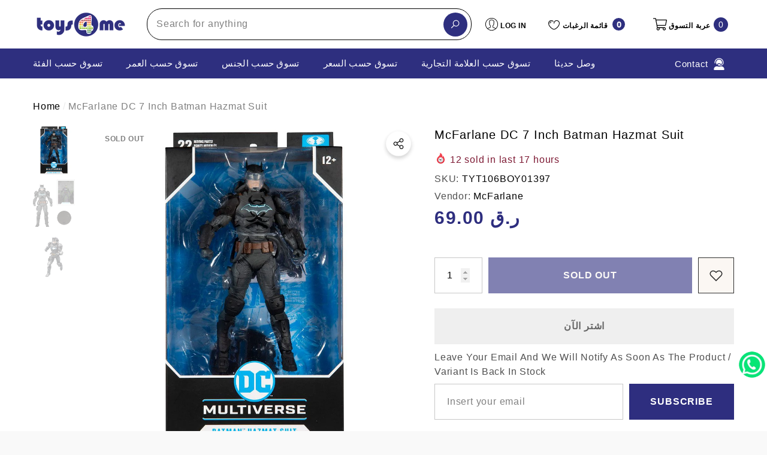

--- FILE ---
content_type: text/html; charset=utf-8
request_url: https://toys4me.com/ar/products/tmp15146-dc-7-in-batman-hazmat?variant=40260362272819
body_size: 71206
content:
<!doctype html><html class="no-js" lang="ar" >
    <head>
        <meta charset="utf-8">
        <meta http-equiv="X-UA-Compatible" content="IE=edge">
        <meta name="viewport" content="width=device-width,initial-scale=1">
        <meta name="theme-color" content="">
        <link rel="canonical" href="https://toys4me.com/ar/products/tmp15146-dc-7-in-batman-hazmat">
        <link canonical-shop-url="https://toys4me.com/"><link rel="icon" type="image/png" href="//toys4me.com/cdn/shop/files/app_icon_947ebe7f-8f7b-4dd2-995c-f368622dc079_32x32.png?v=1738590168"><link rel="preconnect" href="https://cdn.shopify.com" crossorigin><link rel="preconnect" href="https://fonts.shopifycdn.com" crossorigin><title>McFarlane DC 7 Inch Batman Hazmat Suit &ndash; Toys4me</title>

        
            <meta name="description" content="DC Multiverse Batman Hazmat Batsuit 7-Inch Scale Action Figure:Based on his look in Justice League: The Amazo Virus, this DC Multiverse Batman Hazmat Batsuit 7-Inch Scale Action Figure features ultra articulation with up to 22 moving parts for a full range of posing and play. Batman is showcased wearing high-tech prote">
        

        
<meta property="og:site_name" content="Toys4me">
<meta property="og:url" content="https://toys4me.com/ar/products/tmp15146-dc-7-in-batman-hazmat">
<meta property="og:title" content="McFarlane DC 7 Inch Batman Hazmat Suit">
<meta property="og:type" content="product">
<meta property="og:description" content="DC Multiverse Batman Hazmat Batsuit 7-Inch Scale Action Figure:Based on his look in Justice League: The Amazo Virus, this DC Multiverse Batman Hazmat Batsuit 7-Inch Scale Action Figure features ultra articulation with up to 22 moving parts for a full range of posing and play. Batman is showcased wearing high-tech prote"><meta property="og:image" content="http://toys4me.com/cdn/shop/products/tt-tmp-15146-dc-comics-batman-in-hazmat-suit-7-action-figure-16414729473.jpg?v=1646402080">
    <meta property="og:image:secure_url" content="https://toys4me.com/cdn/shop/products/tt-tmp-15146-dc-comics-batman-in-hazmat-suit-7-action-figure-16414729473.jpg?v=1646402080">
    <meta property="og:image:width" content="1000">
    <meta property="og:image:height" content="1000"><meta property="og:price:amount" content="69.00">
    <meta property="og:price:currency" content="QAR"><meta name="twitter:card" content="summary_large_image">
<meta name="twitter:title" content="McFarlane DC 7 Inch Batman Hazmat Suit">
<meta name="twitter:description" content="DC Multiverse Batman Hazmat Batsuit 7-Inch Scale Action Figure:Based on his look in Justice League: The Amazo Virus, this DC Multiverse Batman Hazmat Batsuit 7-Inch Scale Action Figure features ultra articulation with up to 22 moving parts for a full range of posing and play. Batman is showcased wearing high-tech prote">

        <script>window.performance && window.performance.mark && window.performance.mark('shopify.content_for_header.start');</script><meta id="shopify-digital-wallet" name="shopify-digital-wallet" content="/25241583667/digital_wallets/dialog">
<link rel="alternate" hreflang="x-default" href="https://toys4me.com/products/tmp15146-dc-7-in-batman-hazmat">
<link rel="alternate" hreflang="en" href="https://toys4me.com/products/tmp15146-dc-7-in-batman-hazmat">
<link rel="alternate" hreflang="ar" href="https://toys4me.com/ar/products/tmp15146-dc-7-in-batman-hazmat">
<link rel="alternate" type="application/json+oembed" href="https://toys4me.com/ar/products/tmp15146-dc-7-in-batman-hazmat.oembed">
<script async="async" src="/checkouts/internal/preloads.js?locale=ar-QA"></script>
<script id="shopify-features" type="application/json">{"accessToken":"989d62a351cfdb5e2b84f890f1e1a0c0","betas":["rich-media-storefront-analytics"],"domain":"toys4me.com","predictiveSearch":true,"shopId":25241583667,"locale":"ar"}</script>
<script>var Shopify = Shopify || {};
Shopify.shop = "qatartoys4me.myshopify.com";
Shopify.locale = "ar";
Shopify.currency = {"active":"QAR","rate":"1.0"};
Shopify.country = "QA";
Shopify.theme = {"name":"toys4me_shopify\/main","id":183756063013,"schema_name":"Halo","schema_version":"3.0.0","theme_store_id":null,"role":"main"};
Shopify.theme.handle = "null";
Shopify.theme.style = {"id":null,"handle":null};
Shopify.cdnHost = "toys4me.com/cdn";
Shopify.routes = Shopify.routes || {};
Shopify.routes.root = "/ar/";</script>
<script type="module">!function(o){(o.Shopify=o.Shopify||{}).modules=!0}(window);</script>
<script>!function(o){function n(){var o=[];function n(){o.push(Array.prototype.slice.apply(arguments))}return n.q=o,n}var t=o.Shopify=o.Shopify||{};t.loadFeatures=n(),t.autoloadFeatures=n()}(window);</script>
<script id="shop-js-analytics" type="application/json">{"pageType":"product"}</script>
<script defer="defer" async type="module" src="//toys4me.com/cdn/shopifycloud/shop-js/modules/v2/client.init-shop-cart-sync_WVOgQShq.en.esm.js"></script>
<script defer="defer" async type="module" src="//toys4me.com/cdn/shopifycloud/shop-js/modules/v2/chunk.common_C_13GLB1.esm.js"></script>
<script defer="defer" async type="module" src="//toys4me.com/cdn/shopifycloud/shop-js/modules/v2/chunk.modal_CLfMGd0m.esm.js"></script>
<script type="module">
  await import("//toys4me.com/cdn/shopifycloud/shop-js/modules/v2/client.init-shop-cart-sync_WVOgQShq.en.esm.js");
await import("//toys4me.com/cdn/shopifycloud/shop-js/modules/v2/chunk.common_C_13GLB1.esm.js");
await import("//toys4me.com/cdn/shopifycloud/shop-js/modules/v2/chunk.modal_CLfMGd0m.esm.js");

  window.Shopify.SignInWithShop?.initShopCartSync?.({"fedCMEnabled":true,"windoidEnabled":true});

</script>
<script>(function() {
  var isLoaded = false;
  function asyncLoad() {
    if (isLoaded) return;
    isLoaded = true;
    var urls = ["https:\/\/chimpstatic.com\/mcjs-connected\/js\/users\/9813615b2db7ce5e40013f703\/012961609845fe46339010f70.js?shop=qatartoys4me.myshopify.com","\/\/cdn.shopify.com\/s\/files\/1\/0257\/0108\/9360\/t\/85\/assets\/usf-license.js?shop=qatartoys4me.myshopify.com","https:\/\/intg.snapchat.com\/shopify\/shopify-scevent-init.js?id=e19d8e6b-e345-4a42-9b5c-2782aeeb29b5\u0026shop=qatartoys4me.myshopify.com"];
    for (var i = 0; i < urls.length; i++) {
      var s = document.createElement('script');
      s.type = 'text/javascript';
      s.async = true;
      s.src = urls[i];
      var x = document.getElementsByTagName('script')[0];
      x.parentNode.insertBefore(s, x);
    }
  };
  if(window.attachEvent) {
    window.attachEvent('onload', asyncLoad);
  } else {
    window.addEventListener('load', asyncLoad, false);
  }
})();</script>
<script id="__st">var __st={"a":25241583667,"offset":10800,"reqid":"2932308d-e2b4-43c3-9f42-272fc2cd23bc-1769715622","pageurl":"toys4me.com\/ar\/products\/tmp15146-dc-7-in-batman-hazmat?variant=40260362272819","u":"c141bc812607","p":"product","rtyp":"product","rid":6675709427763};</script>
<script>window.ShopifyPaypalV4VisibilityTracking = true;</script>
<script id="captcha-bootstrap">!function(){'use strict';const t='contact',e='account',n='new_comment',o=[[t,t],['blogs',n],['comments',n],[t,'customer']],c=[[e,'customer_login'],[e,'guest_login'],[e,'recover_customer_password'],[e,'create_customer']],r=t=>t.map((([t,e])=>`form[action*='/${t}']:not([data-nocaptcha='true']) input[name='form_type'][value='${e}']`)).join(','),a=t=>()=>t?[...document.querySelectorAll(t)].map((t=>t.form)):[];function s(){const t=[...o],e=r(t);return a(e)}const i='password',u='form_key',d=['recaptcha-v3-token','g-recaptcha-response','h-captcha-response',i],f=()=>{try{return window.sessionStorage}catch{return}},m='__shopify_v',_=t=>t.elements[u];function p(t,e,n=!1){try{const o=window.sessionStorage,c=JSON.parse(o.getItem(e)),{data:r}=function(t){const{data:e,action:n}=t;return t[m]||n?{data:e,action:n}:{data:t,action:n}}(c);for(const[e,n]of Object.entries(r))t.elements[e]&&(t.elements[e].value=n);n&&o.removeItem(e)}catch(o){console.error('form repopulation failed',{error:o})}}const l='form_type',E='cptcha';function T(t){t.dataset[E]=!0}const w=window,h=w.document,L='Shopify',v='ce_forms',y='captcha';let A=!1;((t,e)=>{const n=(g='f06e6c50-85a8-45c8-87d0-21a2b65856fe',I='https://cdn.shopify.com/shopifycloud/storefront-forms-hcaptcha/ce_storefront_forms_captcha_hcaptcha.v1.5.2.iife.js',D={infoText:'Protected by hCaptcha',privacyText:'Privacy',termsText:'Terms'},(t,e,n)=>{const o=w[L][v],c=o.bindForm;if(c)return c(t,g,e,D).then(n);var r;o.q.push([[t,g,e,D],n]),r=I,A||(h.body.append(Object.assign(h.createElement('script'),{id:'captcha-provider',async:!0,src:r})),A=!0)});var g,I,D;w[L]=w[L]||{},w[L][v]=w[L][v]||{},w[L][v].q=[],w[L][y]=w[L][y]||{},w[L][y].protect=function(t,e){n(t,void 0,e),T(t)},Object.freeze(w[L][y]),function(t,e,n,w,h,L){const[v,y,A,g]=function(t,e,n){const i=e?o:[],u=t?c:[],d=[...i,...u],f=r(d),m=r(i),_=r(d.filter((([t,e])=>n.includes(e))));return[a(f),a(m),a(_),s()]}(w,h,L),I=t=>{const e=t.target;return e instanceof HTMLFormElement?e:e&&e.form},D=t=>v().includes(t);t.addEventListener('submit',(t=>{const e=I(t);if(!e)return;const n=D(e)&&!e.dataset.hcaptchaBound&&!e.dataset.recaptchaBound,o=_(e),c=g().includes(e)&&(!o||!o.value);(n||c)&&t.preventDefault(),c&&!n&&(function(t){try{if(!f())return;!function(t){const e=f();if(!e)return;const n=_(t);if(!n)return;const o=n.value;o&&e.removeItem(o)}(t);const e=Array.from(Array(32),(()=>Math.random().toString(36)[2])).join('');!function(t,e){_(t)||t.append(Object.assign(document.createElement('input'),{type:'hidden',name:u})),t.elements[u].value=e}(t,e),function(t,e){const n=f();if(!n)return;const o=[...t.querySelectorAll(`input[type='${i}']`)].map((({name:t})=>t)),c=[...d,...o],r={};for(const[a,s]of new FormData(t).entries())c.includes(a)||(r[a]=s);n.setItem(e,JSON.stringify({[m]:1,action:t.action,data:r}))}(t,e)}catch(e){console.error('failed to persist form',e)}}(e),e.submit())}));const S=(t,e)=>{t&&!t.dataset[E]&&(n(t,e.some((e=>e===t))),T(t))};for(const o of['focusin','change'])t.addEventListener(o,(t=>{const e=I(t);D(e)&&S(e,y())}));const B=e.get('form_key'),M=e.get(l),P=B&&M;t.addEventListener('DOMContentLoaded',(()=>{const t=y();if(P)for(const e of t)e.elements[l].value===M&&p(e,B);[...new Set([...A(),...v().filter((t=>'true'===t.dataset.shopifyCaptcha))])].forEach((e=>S(e,t)))}))}(h,new URLSearchParams(w.location.search),n,t,e,['guest_login'])})(!0,!0)}();</script>
<script integrity="sha256-4kQ18oKyAcykRKYeNunJcIwy7WH5gtpwJnB7kiuLZ1E=" data-source-attribution="shopify.loadfeatures" defer="defer" src="//toys4me.com/cdn/shopifycloud/storefront/assets/storefront/load_feature-a0a9edcb.js" crossorigin="anonymous"></script>
<script data-source-attribution="shopify.dynamic_checkout.dynamic.init">var Shopify=Shopify||{};Shopify.PaymentButton=Shopify.PaymentButton||{isStorefrontPortableWallets:!0,init:function(){window.Shopify.PaymentButton.init=function(){};var t=document.createElement("script");t.src="https://toys4me.com/cdn/shopifycloud/portable-wallets/latest/portable-wallets.ar.js",t.type="module",document.head.appendChild(t)}};
</script>
<script data-source-attribution="shopify.dynamic_checkout.buyer_consent">
  function portableWalletsHideBuyerConsent(e){var t=document.getElementById("shopify-buyer-consent"),n=document.getElementById("shopify-subscription-policy-button");t&&n&&(t.classList.add("hidden"),t.setAttribute("aria-hidden","true"),n.removeEventListener("click",e))}function portableWalletsShowBuyerConsent(e){var t=document.getElementById("shopify-buyer-consent"),n=document.getElementById("shopify-subscription-policy-button");t&&n&&(t.classList.remove("hidden"),t.removeAttribute("aria-hidden"),n.addEventListener("click",e))}window.Shopify?.PaymentButton&&(window.Shopify.PaymentButton.hideBuyerConsent=portableWalletsHideBuyerConsent,window.Shopify.PaymentButton.showBuyerConsent=portableWalletsShowBuyerConsent);
</script>
<script>
  function portableWalletsCleanup(e){e&&e.src&&console.error("Failed to load portable wallets script "+e.src);var t=document.querySelectorAll("shopify-accelerated-checkout .shopify-payment-button__skeleton, shopify-accelerated-checkout-cart .wallet-cart-button__skeleton"),e=document.getElementById("shopify-buyer-consent");for(let e=0;e<t.length;e++)t[e].remove();e&&e.remove()}function portableWalletsNotLoadedAsModule(e){e instanceof ErrorEvent&&"string"==typeof e.message&&e.message.includes("import.meta")&&"string"==typeof e.filename&&e.filename.includes("portable-wallets")&&(window.removeEventListener("error",portableWalletsNotLoadedAsModule),window.Shopify.PaymentButton.failedToLoad=e,"loading"===document.readyState?document.addEventListener("DOMContentLoaded",window.Shopify.PaymentButton.init):window.Shopify.PaymentButton.init())}window.addEventListener("error",portableWalletsNotLoadedAsModule);
</script>

<script type="module" src="https://toys4me.com/cdn/shopifycloud/portable-wallets/latest/portable-wallets.ar.js" onError="portableWalletsCleanup(this)" crossorigin="anonymous"></script>
<script nomodule>
  document.addEventListener("DOMContentLoaded", portableWalletsCleanup);
</script>

<link id="shopify-accelerated-checkout-styles" rel="stylesheet" media="screen" href="https://toys4me.com/cdn/shopifycloud/portable-wallets/latest/accelerated-checkout-backwards-compat.css" crossorigin="anonymous">
<style id="shopify-accelerated-checkout-cart">
        #shopify-buyer-consent {
  margin-top: 1em;
  display: inline-block;
  width: 100%;
}

#shopify-buyer-consent.hidden {
  display: none;
}

#shopify-subscription-policy-button {
  background: none;
  border: none;
  padding: 0;
  text-decoration: underline;
  font-size: inherit;
  cursor: pointer;
}

#shopify-subscription-policy-button::before {
  box-shadow: none;
}

      </style>
<script id="sections-script" data-sections="header-nav-vertical-menu,header-mobile" defer="defer" src="//toys4me.com/cdn/shop/t/32/compiled_assets/scripts.js?v=19464"></script>
<script>window.performance && window.performance.mark && window.performance.mark('shopify.content_for_header.end');</script>
          <script id="usf_filter_translations" type="application/json">{"price_range":{"label":"نطاق السعر", "value":{"prices_below_99_qar":"أسعار أقل من 99 ر.ق", "prices_below_200_qar":"أسعار أقل من 200 ر.ق", "prices_below_500_qar":"أسعار أقل من 500 ر.ق", "prices_above_500_qar":"أسعار فوق 500 ر.ق"}}, "age_group":{"label":"الفئة العمرية", "value":{"new_born___baby__0-12_months_":"مولود جديد والرضع (0-12 شهرا)", "toddler__1-2_years_":"(١-٢ سنة)", "pre_school__2-4_years_":"(٢-٤ سنة)", "pre_teen__4-12_years_":"(٤-١٢ سنة)", "teen__12__years_":"(١٢+ سنة)", "new_born___babies__0-12_months_":" (٠-١٢ شهر )", "_0-12_months_":"٠~١٢ شهر"}}, "brand":{"label":"العلامة التجارية", "value":{"air_hogs":"اير هوجز", "air_warriors":"اير وريورز", "alex_toys":"اليكس تويز", "aquabeads":"اكوابيدز", "avengers":"المنتقمون", "b_friends":"بي فريندز", "baby_alive":"بيثبي الايف", "babyborn":"بيبي بورن", "bakugan":"باكوجان", "bambolina":"بامبولينا", "barbie":"باربي", "batman":"الرجل الوطواط", "battat":"بطاط", "bestway":"بيست واي", "bey_blade":"بي بليد", "black_widow":"الارملة السوداء", "bruder":"برودر", "buzz_bee":"بزز بيي", "capsule_chix":"كابسوا تشيكس", "captain_marvel":"كابتن مارفل", "carrera":"كاريرا", "chu_chu_tv":"تلفزيون تشو تشو", "clementoni":"كليمنتوني", "connect_4":"كونيكت 4", "cry_babies":"كراي بيبيز", "disney_plush":"ديزني بلش", "disney_princess":"أميرة ديزني", "disney_princess_-_lpl":"أميرة ديزني", "dragons":"تنانين", "eastern_jungle_gym":"ايسترن جنغل جيم", "ecoiffier":"ايكوفير", "fingerlings":"فينجر لينجز", "fisher_price":"فيشر برايس", "fortnite":"فورتنايت", "frozen":"فروزين", "furreal":"فوريال", "gift_card":"بطاقة الهدايا", "glitter_girls":"جليتر جيرلز", "godiva":"جوديفا", "goo_goo_galaxy":"جوو جوو غالاكسي", "gund":"جاند", "guylian":"جوليان", "hairdorables":"هير دورابلز", "hasbro_gaming":"هاسبرو للألعاب", "hatchimals":"هاتشيمالس", "hayati_girl":"فتاة حياتي", "hazerbaba":"هازر بابا", "hershey":"هيرشي", "hersheys":"هيرشي", "hti-evo":"HTI-EVO", "huffy":"هافي", "ibrands":"اي براندز", "icebreakers":"ايس بريكرز", "jakks":"ياكس", "jc_toys":"جي سي تويز", "jigsaw":"جيغ سو", "jo_jo_siwa":"جو جو سيوة", "kambly":"كامبلي", "keel_toys":"كيل تويز", "keenway":"كين واي", "kiddieland":"كيدي لاند", "kindikids":"كينديكيدز", "kinetic_sand":"كانتيك ساند", "lego":"ليجو", "little_live_pets":"لتل لايف بيتز", "little_pet_shop":"لتل بيت شوب", "little_tikes":"لتل تايكس", "lol":"لول", "lotte":"لوت", "maisto":"مايستو", "maisto_tech":"مايستو تك", "marbles":"ماربيلز", "mattel":"ماتيل", "meccano":"ميكانو", "melissa___doug":"ميليسا آند دوغ", "mga_entertainment":" وسائل الترفيه \"ام جي اي\"", "microscooter":"الميكروسكتر", "mideer":"مي دير", "monopoly":"مونوبولي", "monster_jam":"مونستر جام", "moose_mountain":"موس ماونتين", "my_little_pony":"ماي لتل بوني", "neon_flyer":"نيون فلاير", "nerf":"نيرف", "nintendo":"نينتندو", "nivea":"نيفيا", "num_noms":"نوم نومز", "oonies":"اونيز", "overwatch":"اوفر واتش", "owleez":"أويليز", "paw_patrol":"باو بيترول", "peg_perego":"بيغ بيريغو", "pikmi_pops":"بيكمي بوبس", "piqoqo":"بيكوكو", "pj_mask":"قناع PJ", "play-doh":"بلي دوه", "plum":"بلام", "power_rangers":"باور رينجرز", "razor":"ريزر", "risk":"ريسك", "royal_baby":"الطفل الملكي", "shimmer_n_sparkle":"شمر ان سباركل", "shopkins":"شوبكينز", "sluban":"سلوبان", "smart_play":"سمارت بلي", "smoboy":"سموبوي", "smoby":"سموبي", "so_glow":"سو جلو", "speed_stacks":"سبيد ستاكس", "spider_man":"الرجل العنكبوت", "spin_master":"سبين ماستر", "star_wars":"حرب النجوم", "step_2":"ستيب 2", "storck":"ستورك", "sylvanian_family":"عائلة سلفانيان", "teamsterz":"تيمسترز", "the_learning_journey":"رحلة التعلم", "tianoor":"تيانور", "tomy":"تومي", "top_wing":"توب وينج", "toy_story":"توي ستوري", "toypro":"تويبرو", "transformers":"ترانسفورمز", "treasure_x":"تريسر اكس", "trolls":"ترولز", "twisty_pets":"تويستي بيتز", "twozies":"توزيس", "ulker":"أولكر", "upriser":"ابرايسر", "varta":"فارتا", "walkers":"والكرز", "wildluvs":"وايلدفز", "winfun":"ونفن", "x-shot":"اكس شوت", "yulu":"يولو", "3d_Maker":"ثري ميكر", "ambassador":"امباسادور", "arcade_games":"اركاد جيمز", "baby_maziuna":"بيبي مزيونة", "baby_secrets":"بيبي سيكريتس", "baby_Shark":"بيبي شارك", "ben10":"بين تن", "big_hero_6":"بيج هيرو", "bugatti":"بوجاتي", "bush_baby":"بش بيبي", "charm_u":"شارم يو", "cuddles":"كادلز", "disney":"ديزني", "dohtime":"دوه تايم", "doraemon":"دورايمون", "epoch":"ايبوش", "feber":"فيبير", "3d_maker":"ثري دي ميكر", "baby_shark":"بيبي شارك", "fine":"فاين", "fizz_n":"فيز ان", "gif":"جي اي اف", "glitza":"جليتزا", "half_shell_heroes":"هالف شيل هورس", "happy_balloons":"هابي بالونز", "happy_hop":"هابي هوب", "hello_kitty":"هيلو كيتي", "high_sierra":"هاي سييرا", "hot_wheels":"هوت ويلز", "hti_evo":"اتش تي اي ايفو", "hygienix":"هايجين", "igloo":"ايجلوو", "iron_ball":"ايرون بول", "jd_bug":"جي دي بج", "jhon_adams":"جون ادامز", "jojo_siwa":"جوجو سيوا", "jumbo_popsicle":"جامبو بوبسيكل", "k_s_kids":"كي اس كيدز", "kidztech":"كيدز تيك", "lamaze":"لامزي", "laser_x":"ليزر اكس", "leap_frog":"ليب فروج", "leo":"ليو", "mad_mattr":"ماد ماتر", "marvel":"مارفيل", "moj_moj":"موج موج", "mosafer":"مسافر", "motorise":"موتورايز", "new_bright":"نيو برايت", "orb":"او ار بي", "orbeez":"اربييز", "play_visions":"بلي فيجينز", "plush_powe":"بلش بو", "schleich":"شليش", "secret_life_of_pets":"سيكريت لايف اوف بيتس", "simba":"سيمبا", "skwooshi":"سكووشي", "smashers":"سماشرز", "snow_queen":"سنو كوين", "sonic":"سونيك", "splash_toys":"سبلاش تويز", "stabilo":"ستابيلو", "stretcheez":"ستيرتشيز", "superman":"سوبرمان", "swimways":"سويم وايز", "thomas___freinds":"توماس و اصدقائه", "topps":"توبس", "ty":"تي واي", "ugly_dolls":"اجلي دولز", "dickie_toys":"ديكي تويز", "thomas___friends":"نوماس &amp; فريندز", "wreck_royale":"ريك روايل", "wrestlemania":"رسل مانيا", "wubble_bubble":"وابل بابل", "yo_yo":"يو يو", "zapf":"زابف", "zuru":"زورو", "ania":"اينا", "boley":"بولي", "cayro":"سايرو", "doc_mcstuffins":"دوك مكستافينز", "gazillion":"جازيليون", "goo_jitzu":"جو جيتزو", "jcb":"جي سي بي", "luvabella":"لوفبيلا", "micro_mutant":"مايكرو موتانت", "the_smileys":"ذا سمايليز", "tree_fu":"تري فو", "trefl":"تريفل", "yokai_watch":"يوكاي واتش", "zing_zax":"زينج زاكس", "candylocks":"كاندي لوكس", "cool_maker":"كوول ميكر", "doctor":"دكتور", "eyeclops":"اي كلوبس", "fly_wheels":"فلاي ويلز", "gigantosaurus":"جيجانتوسوروس", "gutterball":"جتر بول", "majorette":"ماجوريتي", "musical_instrument":"ميوزيكال انسترمنتس", "phoenix_qatar":"فونيكس قطر", "power_players":"باور بلايرز", "present_pets":"بيريزنت بيتس", "slime":"سلايم", "sunny_bunnies":"ساني بانيز", "sylvanian_families":"عائلات سيلفانيان", "wud_trading":"وود تريدينج", "y-volution":"واي-فوليشن", "apex":"ابيكس", "berg":"بيرغ", "bey_battle":"بي باتيل", "bubble_trouble":"بابل ترابل", "bunchems":"بانشيمز", "craz_art":"كريزي ارت", "dc":"دي سي", "demo_duke":"ديمو ديوك", "discovery":"ديسكوفري", "double_e":"دبل اي", "driven":"دريفين", "for_all":"فور اول", "funskool":"فنسكول", "giggles":"جيجلز", "giochi_perziosi":"جيوشي بيريزيوسي", "goliath":"جولياث", "hands_full":"هاندز فل", "hyperion":"هايبيريون", "imc_toys":"اي ام سي تويز", "intex":"انتيكس", "l_o_l_surprise":"لول سربرايز", "masha_and_bear":"ماشا اند بير", "mondo":"موندو", "monster_verse":"مونستر فيرس", "nikko":"نيكي", "our_generation":"اور جينيريشن", "party_popteenies":"بارتي بوبتينيز", "playgo":"بلي جو", "polesie":"بيوليسي", "poopsie_surprise":"بوبسي سربرايز", "power_treads":"باور تريدز", "rainbocorns":"رينبوكورنز", "rainbow_high":"رينبو هاي", "rainbow_surprise":"رينبو سربرايز", "raster":"راستر", "ride_on":"رايد اون", "rollplay":"رول بلي", "rubiks":"روبيكس", "secret_crush":"سيكريت كراش", "sharper_image":"شاربر اميج", "traxxas":"تراكس", "twisty_petz":"تويستي بيتز", "udeas":"يوديز", "uno":"اونو", "wowwee":"ووويي", "yohe_goal":"يوهي جول", "yoheha":"يوهيها", "giochi_preziosi":"جيوشي بريزيوسي", "rastar":"راستار", "mega_blocks":"ميجا بلوكس", "alive_jr":"الايف جي ار", "mega_bloks":"ميغا بلوكس", "active_fun":"أكتيف فن"}}, "price":{"label":"السعر"}, "collection":{"label":"المجموعة", "value":{"action_figures":"شخصيات الأكشن", "activity_toys":"ألعاب النشاط", "bikes__trikes___ride-ons":"الدراجات والعاب الركوب", "biscuits":"بسكويت", "blasters___guns":"القاذفات و البنادق", "boys_collectibles":"العاب الجمع و الاقتناء", "boys_playsets":"مجموعة لعب أولاد", "building___construction":"البناء والتشييد", "chocolates":"الشوكولاتة", "clay___dough":"الطين والعجين", "collectibles":"العاب الجمع و الاقتناء", "electronic_toys":"ألعاب إلكترونية", "fashion_art_kits":"أطقم فنون الموضة", "fashion_dolls":"دمى الموضة", "games___puzzles":"الألعاب والألغاز والاحجيات", "girls_playsets":"مجموعات اللعب الفتيات", "make___create":"صنع و انشاء", "playground_sets":"ملاعب الأطفال", "playhouses":"بيوت اللعب", "pools___accessories":"حمامات السباحة و الاكسسوارات", "plush_toys":"ألعاب محشوة", "pretend___play":"التظاهر واللعب", "pretend_figures":"شخصيات الادعاء و التظاهر", "pretend_play_girls":"العاب التظاهر للبنات", "remote_control":"التحكم عن بعد", "robotics":"الروبوتات", "slides___swings":"الأراجيح والزحاليق", "sun_lotion":"كريم واقي الشمس", "trampolines":"الترامبولين", "vehicles":"المركبات", "stationary":"القرطاسية", "accessories___batteries":"الاكسسوارات و البطاريات", "preschool___activity":"مرحلة ما قبل المدرسة والنشاط", "action_figures_toys":"العاب شخصيات الأكشن", "art_and_craft":"العاب الفن و الحرف", "boys_toys":"العاب الأولاد", "building___construction_toys":"العاب التشييد و البناء", "cars___vehicles_toys":"العاب السيارات و العربات", "clay___dough_toys":"العاب الطين و العجين", "education___learning_toys":"العاب التعليم و التعلم", "furniture___outdoor_toys":"الأثاث و الالعاب الخارجية", "girls_collectibles":"العاب الجمع و الاقتنء للبنات", "inflatables___bouncers":"الالعاب القابلة للنفخ", "make___create_toys":"العاب الصنع و الانشاء", "pretend___play_toys":"العاب التظاهر", "pretend_figures_toys":"شخصيات الادعاء والتظاهر", "robotic_toys":"العاب الروبوتات", "baby_dolls":"دمى الأطفال", "scooters_new_arrivals":"وصل حديثا - سكوترات", "action_figure_toys":"العاب شخصيات الأكشن", "robotics_toys":"العاب الروبوتات", "girls_toys":"العاب البنات", "craft_set":"مجموعات الحرف", "craft_sets":"مجموعات الحرف", "play_fun_vehicles":"مركبات الأطفال", "action_pretend_play":"العاب التظاهر - الأكشن", "activity_games":"العاب النشاط", "adult_puzzles":"أحجيات البالغين", "adult_rc_cars":"سيارات التحكم عن بعد للكبار", "adults_lego":"ليجو للكبار", "animal_collection___interactive_pets":"جمع الحيوانات و الحيوانات الأليفة التفاعلية", "bikes___trikes":"الدراجات و الدراجات الثلاثية", "board_games":"العاب الطاولة", "cards_games":"أوراق اللعب", "cars___cars_playsets":"السيارات و مجموعات اللعب", "collectable_characters":"العاب الجمع - الشخصيات", "collectable_sets":"العاب الجمع - المجموعات", "cars___cars_playset":"السيارات و مجموعات اللعب", "die_cast_cars":"مجسمات السيارات", "diy":"إفعلها بنفسك", "dollhouses":"بيوت الدمى", "dolls_outfits___accessories":"ملابس الدمى و الإكسسوارات", "dress_up___customs":"الأزياء التنكرية", "educational_games":"الألعاب التعليمية", "electrical_scooters":"السكوترات الكهربائية", "electronic_games":"الألعاب الإلكترونية", "inflatable_pool":"برك السباحة المنفوخة", "draw___paint":"الرسم و التلوين", "inflatable__bouncers":"الألعاب القابلة للنفخ و النطاطات", "kitchen_sets":"مجموعات المطبخ", "music___ligh_toys":"العاب الموسيقى والأضواء", "playmats":"حصائر اللعب", "pool_accessories":"إكسسوارات برك السباحة", "push___pull_toys":"العاب الدفع و السحب", "puzzles":"الأحجيات", "rattlers___teethers":"خشاخيش و عضاضات", "rc_cars_and_trucks":"سيارات و شاحنات التحكم عن بعد", "ride-ons":"عربات الركوب", "ride-ons_with_batteries":"عربات الركوب مع بطاريات", "role-play_sets":"مجموعات لعب الأدوار", "scooters":"السكوترات", "stem_toys":"العاب العلوم و التكنولوجيا والرياضيات", "surprise_collectable":"العاب الجمع - المفاجئات", "swimming_pools":"برك السباحة", "trampoline":"الترامبولين", "water_parks":"الحدائق المائية", "music___light_toys":"العاب الموسيقى و الأضواء", "baby_ride-ons":"عربات ركوب الأطفال", "rc_drones___boats":"درونز وقوارب التحكم عن بعد"}}, "sale":{"label":"تخفيضات كبرى"}, "product_type":{"label":"نوع المنتج", "value":{"action_toys___figures":"ألعاب و شخصيات أكشن", "arts___crafts":"الفنون والحرف اليدوية", "batteries___accessories":"البطاريات و الإكسسوارات", "babies__toys":"ألعاب الأطفال", "babies_toys":"ألعاب الأطفال", "building___construction":"البناء والتشييد", "bikes_trikes___ride-Ons":"الدراجات وعربات الركوب", "cars___vehicles":"السيارات و المركبات", "collectibles":"الجمع و الإقتناء", "dolls___accessories":"الدمى و الإكسسوارات", "dress_up___pretend_play":"التنكر وألعاب التظاهر", "educational_toys":"الألعاب التعليمية", "games___puzzles":"العاب الطاولة و الأحجيات", "gift_card":"بطاقة الهدايا", "soft_toys":"الألعاب المحشوة", "sports___outdoor":"الرياضة والأنشطة الخارجية", "toys_for_adults":"ألعاب الكبار و البالغين", "wooden_toys":"الألعاب الخشبية", "bikes_trikes___ride_ons":"الدراجات و عربات الركوب", "bikes_trikes___ride-ons":"الدراجات و عربات الركوب"}}, "gender":{"label":"الجنس", "value":{"boys":"ألعاب الأولاد", "girls":"ألعاب البنات"}}}</script>

<script>window._usfTheme={
    id:175239332133,
    name:"Halo",
    version:"3.0.0",
    vendor:"Halothemes",
    applied:1,
    assetUrl:"//toys4me.com/cdn/shop/t/32/assets/usf-boot.js?v=144644633431535125611765360399"
};
window._usfCustomerTags = null;
window._usfCollectionId = null;
window._usfCollectionDefaultSort = null;
window._usfLocale = "ar";
window._usfRootUrl = "\/ar";
window.usf = {
  settings: {"online":1,"version":"1.0.2.4112","shop":"qatartoys4me.myshopify.com","siteId":"49edfc09-be30-439f-873c-0aa8083ddabe","resUrl":"//cdn.shopify.com/s/files/1/0257/0108/9360/t/85/assets/","analyticsApiUrl":"https://svc-0-analytics-usf.hotyon.com/set","searchSvcUrl":"https://svc-0-usf.hotyon.com/","enabledPlugins":["preview-usf","review-shopify","wishlist-wishlistplus","lang-weglot"],"mobileBreakpoint":767,"decimals":2,"decimalDisplay":".","thousandSeparator":",","currency":"QAR","priceLongFormat":"ر.ق {0}","priceFormat":"<span class=money> <span class=qar> QAR </span> {0} </span>","plugins":{},"revision":86784762,"filters":{"filtersHorzStyle":"default","filtersHorzPosition":"left","filtersMobileStyle":"default"},"instantSearch":{"online":1,"searchBoxSelector":"input[name=q]","numOfSuggestions":6,"numOfProductMatches":6,"numOfCollections":4,"numOfPages":4,"layout":"two-columns","productDisplayType":"list","productColumnPosition":"left","productsPerRow":2,"showPopularProducts":1,"numOfPopularProducts":6,"numOfRecentSearches":5},"search":{"online":1,"sortFields":["-date","date","","title","-title","price","-price","-discount"],"searchResultsUrl":"/pages/search-results","more":"infinite","itemsPerPage":28,"imageSizeType":"fixed","imageSize":"600,350","showSearchInputOnSearchPage":1,"showAltImage":1,"showVendor":1,"showSale":1,"showSoldOut":1,"canChangeUrl":1},"collections":{"online":1,"collectionsPageUrl":"/pages/collections"},"filterNavigation":{"showFilterArea":1},"translation_ar":{"search":"Search","latestSearches":"Latest searches","popularSearches":"Popular searches","viewAllResultsFor":"اظهار جميع النتائج ل <span class=\"usf-highlight\">{0}</span>","viewAllResults":"view all results","noMatchesFoundFor":"لا يوجد اي نتائج مطابقة \"<b>{0}</b>\". Please try again with a different term.","productSearchResultWithTermSummary":"<b>{0}</b> النتائج لـ '<b>{1}</b>'","productSearchResultSummary":"<b>{0}</b> منتجات","productSearchNoResults":"<h2>لا يوجد منتجات '<b>{0}</b>'.</h2><p>يمكنك المحاولة مره أخرى – حاول إستخدام أدوات التصفية, أو غير لغة البحث</p>","productSearchNoResultsEmptyTerm":"<h2>لا يوجد نتائج '<b>{0}</b>'.</h2><p>يمكنك المحاولة مره أخرى – حاول إستخدام أدوات التصفية, أو غير لغة البحث</p>","clearAll":"إمسح الكل","clear":"إمسح","clearAllFilters":"Clear all filters","clearFiltersBy":"Clear filters by {0}","filterBy":"Filter by {0}","sort":"Sort","sortBy_r":"Relevance","sortBy_title":"العنوان : أ-ي","sortBy_-title":"العنوان : ي-أ","sortBy_date":"التاريخ : الأقدم - الأجدد","sortBy_-date":"التاريخ : الأجدد - الأقدم","sortBy_price":"السعر : من الأقل للأعلى","sortBy_-price":"الخصم : من الأعلى للأسفل","sortBy_percentSale":"Percent sales: Low to High","sortBy_-percentSale":"Percent sales: High to Low","sortBy_-discount":"الخصم : من الأسف للأعلى","sortBy_bestselling":"الأفضل مبيعا","sortBy_-available":"Inventory: High to Low","sortBy_producttype":"Product Type: A-Z","sortBy_-producttype":"Product Type: Z-A","sortBy_random":"Random","filters":"الترشيحات","filterOptions":"خيارات الترشيح","clearFilterOptions":"مسح كل خيارات الترشيح","youHaveViewed":"تم عرض   {0} من {1} المنتجات","loadMore":"عرض المزيد","loadPrev":"Load previous","productMatches":"نتائج البحث","trending":"Trending","didYouMean":"Sorry, nothing found for '<b>{0}</b>'.<br>Did you mean '<b>{1}</b>'?","searchSuggestions":"اقتراحات البحث","popularSearch":"Popular search","quantity":"الكمية","selectedVariantNotAvailable":"هذا المنتج غير متاح","addToCart":"أضف إلى السلة","seeFullDetails":"إظهار جميع التفاصيل","chooseOptions":"الإختيارات","quickView":"رؤية سريعة","sale":"أسعار جديدة","save":"إحفظ","soldOut":"مباع","viewItems":"رؤية المنتج","more":"المزيد","all":"الكل","prevPage":"Previous page","gotoPage":"Go to page {0}","nextPage":"Next page","from":"From","collections":"Collections","pages":"Pages","sortBy_":"ملائمة"},"translation_en":{"search":"Search","latestSearches":"Latest searches","popularSearches":"Popular searches","viewAllResultsFor":"view all results for <span class=\"usf-highlight\">{0}</span>","viewAllResults":"view all results","noMatchesFoundFor":"No matches found for \"<b>{0}</b>\". Please try again with a different term.","productSearchResultWithTermSummary":"<b>{0}</b> results for '<b>{1}</b>'","productSearchResultSummary":"<b>{0}</b> products","productSearchNoResults":"<h2>No matching for '<b>{0}</b>'.</h2><p>But don't give up – check the filters, spelling or try less specific search terms.</p>","productSearchNoResultsEmptyTerm":"<h2>No results found.</h2><p>But don't give up – check the filters or try less specific terms.</p>","clearAll":"Clear all","clear":"Clear","clearAllFilters":"Clear all filters","clearFiltersBy":"Clear filters by {0}","filterBy":"Filter by {0}","sort":"Sort","sortBy_r":"Relevance","sortBy_title":"Title: A-Z","sortBy_-title":"Title: Z-A","sortBy_date":"Date: Old to New","sortBy_-date":"Date: New to Old","sortBy_price":"Price: Low to High","sortBy_-price":"Price: High to Low","sortBy_percentSale":"Percent sales: Low to High","sortBy_-percentSale":"Percent sales: High to Low","sortBy_-discount":"Discount: High to Low","sortBy_bestselling":"Bestselling","sortBy_-available":"Inventory: High to Low","sortBy_producttype":"Product Type: A-Z","sortBy_-producttype":"Product Type: Z-A","sortBy_random":"Random","filters":"Filters","filterOptions":"Filter options","clearFilterOptions":"Clear all filter options","youHaveViewed":"You've viewed {0} of {1} products","loadMore":"Load more","loadPrev":"Load previous","productMatches":"Product matches","trending":"Trending","didYouMean":"Sorry, nothing found for '<b>{0}</b>'.<br>Did you mean '<b>{1}</b>'?","searchSuggestions":"Search suggestions","popularSearch":"Popular search","quantity":"Quantity","selectedVariantNotAvailable":"The selected variant is not available.","addToCart":"Add to cart","seeFullDetails":"See full details","chooseOptions":"Choose options","quickView":"Quick view","sale":"New Prices","save":"Save","soldOut":"Sold out","viewItems":"View items","more":"More","all":"All","prevPage":"Previous page","gotoPage":"Go to page {0}","nextPage":"Next page","from":"From","collections":"Collections","pages":"Pages","sortBy_":"Relevance","sortBy_option:Denominations":"Denominations: A-Z","sortBy_-option:Denominations":"Denominations: Z-A","sortBy_option:COLOR":"COLOR: A-Z","sortBy_-option:COLOR":"COLOR: Z-A","sortBy_option:Size":"Size: A-Z","sortBy_-option:Size":"Size: Z-A","sortBy_option:color":"color: A-Z","sortBy_-option:color":"color: Z-A","sortBy_option:size_item":"size_item: A-Z","sortBy_-option:size_item":"size_item: Z-A","sortBy_option:volume":"volume: A-Z","sortBy_-option:volume":"volume: Z-A"}}
}
window._usfGetProductDescription = 1;
</script>
<script src="//toys4me.com/cdn/shop/t/32/assets/usf-boot.js?v=144644633431535125611765360399" async></script>


        <style type="text/css" media="screen">
            
    


@import url('https://fonts.googleapis.com/css?family=Jost:300,300i,400,400i,500,500i,600,600i,700,700i,800,800i,900,900i&display=swap');



    @font-face {
  font-family: Quicksand;
  font-weight: 400;
  font-style: normal;
  font-display: swap;
  src: url("//toys4me.com/cdn/fonts/quicksand/quicksand_n4.bf8322a9d1da765aa396ad7b6eeb81930a6214de.woff2") format("woff2"),
       url("//toys4me.com/cdn/fonts/quicksand/quicksand_n4.fa4cbd232d3483059e72b11f7239959a64c98426.woff") format("woff");
}



:root {
    
        --font-1-family: "system_ui", -apple-system, 'Segoe UI', Roboto, 'Helvetica Neue', 'Noto Sans', 'Liberation Sans', Arial, sans-serif, 'Apple Color Emoji', 'Segoe UI Emoji', 'Segoe UI Symbol', 'Noto Color Emoji';
        --font-1-style: normal;
        --font-1-weight: 400;
    
    
        --font-2-family: Jost, -apple-system, 'Segoe UI', Roboto, 'Helvetica Neue', 'Noto Sans', 'Liberation Sans', Arial, sans-serif, 'Apple Color Emoji', 'Segoe UI Emoji', 'Segoe UI Symbol', 'Noto Color Emoji';
        --font-2-style: normal;
        --font-2-weight: normal;
    
    
        --font-3-family: Quicksand, sans-serif;
        --font-3-style: normal;
        --font-3-weight: 400;
    

    
        --font-body-family: var(--font-1-family);
        --font-body-style: var(--font-1-style);
        --font-body-weight: var(--font-1-weight);
    

    
        --font-heading-family: var(--font-1-family);
        --font-heading-style: var(--font-1-style);
        --font-heading-weight: var(--font-1-weight);
    

    
        --font-page-title-family: var(--font-1-family);
        --font-page-title-style: var(--font-1-style);
        --font-page-title-weight: var(--font-1-weight);
    --color-text: #000000;
    --color-text2: #505050;
    --color-global: #BC1B3B;
    --color-global-bg: #FFFFFF;
    --color-global-darken: #e6e6e6;
    --color-white: #FFFFFF;
    --color-grey: #808080;
    --color-black: #202020;
    --color-base-text-rgb: 0, 0, 0;
    --color-base-text2-rgb: 80, 80, 80;
    --color-background: #f9f9f9;
    --color-background-rgb: 249, 249, 249;
    --color-background-hsl: 0, 0%, 98%;
    --color-background-overylay: rgba(249, 249, 249, 0.9);
    --color-link: #000000;
    --color-link-hover: #FF0033;
    --color-error: #D93333;
    --color-error-bg: #FCEEEE;
    --color-success: #5A5A5A;
    --color-success-bg: #DFF0D8;
    --color-info: #202020;
    --color-info-bg: #FFF2DD;
    --color-background-10 : #e0e0e0;
    --color-background-20 : #c7c7c7;
    --color-background-30 : #aeaeae;
    --color-background-50 : #7d7d7d;
    --color-background-global : #db8a9a;

    --font-size: 16px;
    --font-weight: 400;
    --font-weight-light: 300;
    --font-weight-normal: 400;
    --font-weight-medium: 500;
    --font-weight-semibold: 600;
    --font-weight-bold: 700;
    --font-weight-bolder: 800;
    --font-weight-black: 900;
    --line-height: 1.5;
    --letter-spacing: 0.05em;

    --header-font-size: 25px;
    
        --header-tablet-font-size: 25px;
        --header-sm-tablet-font-size: 25px;
    
    --header-mobile-font-size: 23px;
    --header-font-weight: 600;
    --header-text-transform: capitalize;
    --header-color: #000000;

    --page-title-font-size: 30px;
    --page-title-mobile-font-size: 30px;
    --page-title-font-weight: 700;
    --page-title-text-transform: uppercase;
    --page-title-color: #000000;

    
        --btn-font-name: var(--font-1-family);
    
    --btn-font-size: 16px;
    --btn-font-weight: 700;
    --btn-text-transform: uppercase;
    --btn-border-width: 1px;
    --btn-border-style: solid;
    --btn-border-radius: 0px;
    --btn-padding-top: 17px;
    --btn-padding-bottom: 17px;
    --btn-box-shadow: none;
    --btn-min-height: 60px;
    --btn-1-color: #FFFFFF;
    --btn-1-bg: #2e2e7f;
    --btn-1-border: #2e2e7f;
    --btn-1-color-hover: #FFFFFF;
    --btn-1-bg-hover: #2e2e7f;
    --btn-1-border-hover: #2e2e7f;
    --btn-2-color: #000000;
    --btn-2-bg: #FFFFFF;
    --btn-2-border: #2e2e7f;
    --btn-2-color-hover: #FFFFFF;
    --btn-2-bg-hover: #2e2e7f;
    --btn-2-border-hover: #2e2e7f;
    --btn-3-color: #FFFFFF;
    --btn-3-bg: #191919;
    --btn-3-border: #808080;
    --btn-3-color-hover: #000000;
    --btn-3-bg-hover: #808080;
    --btn-3-border-hover: #808080;
    --btn-4-color: #FFFFFF;
    --btn-4-bg: #2e2e7f;
    --btn-4-border: #2e2e7f;
    --btn-4-color-hover: #FFFFFF;
    --btn-4-bg-hover: #000000;
    --btn-4-border-hover: #000000;
    --btn-5-color: #000000;
    --btn-5-bg: #E5E5E5;
    --btn-5-border: #E5E5E5;
    --btn-5-color-hover: #FFFFFF;
    --btn-5-bg-hover: #000000;
    --btn-5-border-hover: #000000;
    --btn-6-color: #000000;
    --btn-6-bg: linear-gradient(90deg, rgba(115, 255, 172, 1), rgba(212, 255, 63, 1) 51%, rgba(115, 255, 172, 1) 100%);
    --btn-6-color-hover: #FFFFFF;
    --btn-7-color: #ffffff;
    --btn-7-bg: #000000;
    --btn-7-border: linear-gradient(90deg, rgba(115, 255, 172, 1), rgba(212, 255, 63, 1) 100%);
    --btn-7-color-hover: #000000;
    --btn-8-color: #000000;
    --btn-8-bg: linear-gradient(90deg, rgba(115, 255, 172, 1), rgba(212, 255, 63, 1) 51%, rgba(115, 255, 172, 1) 100%);
    --btn-8-color-hover: #FFFFFF;
    --btn-8-bg-hover: #000000;

    --anchor-transition: all ease .3s;
    --bg-white: #ffffff;
    --bg-black: #000000;
    --bg-grey: #808080;
    --icon: var(--color-text);
    --duration-short: 100ms;
    --duration-default: 250ms;
    --duration-long: 500ms;
    --duration-longer: 600ms;
    --cubic: cubic-bezier(0.5, 1, 0.89, 1);

    --form-input-bg: #ffffff;
    --form-input-border: #c7c7c7;
    --form-input-color: #000000;;
    --form-input-placeholder: #808080;
    --form-label: #000000;
    --form-label-checkbox-before-border: #808080;
    --form-label-checkbox-before-bg: transparent;
    --form-label-checkbox-before-border-checked: #808080;
    --form-label-checkbox-before-bg-checked: #808080;

    --new-badge-color: #010101;
    --new-badge-bg: #FFFFFF;
    --sale-badge-color: #f9f9f9;
    --sale-badge-bg: #D12442;
    --sold-out-badge-color: #808080;
    --sold-out-badge-bg: #FFFFFF;
    --custom-badge-color: #010101;
    --custom-badge-bg: #FFFFFF;
    --bundle-badge-color: #010101;
    --bundle-badge-bg: #FFFFFF;
    --badge-text-transform : uppercase;
    --product-card-bg : ;--product-title-font: var(--font-1-family);--product-title-font-size : 16px;
    --product-title-font-weight : 400;
    --product-title-line-text : 2;
    --product-title-text-transform : capitalize;
    --product-title-color : #505050;
    --product-title-color-hover : #505050;
    --product-vendor-font-size : 16px;
    --product-vendor-font-weight : 700;
    --product-vendor-text-transform : capitalize;
    --product-vendor-color : #010101;
    --product-price-font-size : 18px;
    --product-price-font-weight : 700;
    --product-price-compare-font-size : 14px;
    --product-price-compare-font-weight : 400;
    --product-price-color : #010101;
    --product-sale-price-color : #D12442;
    --product-compare-price-color : #808080;
    --product-review-full-color : #000000;
    --product-review-empty-color : #A4A4A4;
    --product-swatch-border : transparent;
    --product-swatch-border-active : #808080;
    --product-wishlist-color : #000000;
    --product-wishlist-bg : #FFFFFF;
    --product-wishlist-color-added : #D12442;
    --product-wishlist-bg-added : #FFFFFF;
    --product-compare-color : #000000;
    --product-compare-bg : #FFFFFF;
    --product-compare-color-added : #D12442;
    --product-compare-bg-added : #FFFFFF;
    --product-quick-view-color : #000000;
    --product-quick-view-bg : #FFFFFF;
    --product-quick-view-color-hover : #FFFFFF;
    --product-quick-view-bg-hover : #000000;--product-action-font: var(--font-1-family);--product-action-font-size : 16px;
    --product-action-font-weight : 700;
    --product-action-color : #FFFFFF;
    --product-action-text-transform : uppercase;
    --product-action-bg : #000000;
    --product-action-border : #000000;
    --product-action-color-hover : #FFFFFF;
    --product-action-bg-hover : #131363;
    --product-action-border-hover : #131363;
    --product-action-min-height: 60.0px;
    --product-attr-font-size: 11px;
    --product-attr-font-weight: 400;
    --product-attr-color: #787878;
    --product-attr-text-transform: uppercase;--cart-item-bg : #FFFFFF;
        --cart-item-border : #E6E6E6;
        --cart-item-border-width : 1px;
        --cart-item-border-style : solid;
        --cart-item-object-fit : cover;
        --free-shipping-height : 10px;
        --free-shipping-color : #808080;
        --free-shipping-color-2 : #D12442;
        --free-shipping-bg : #a9a9a9;
        --free-shipping-border : #a9a9a9;
        --free-shipping-borderw : 0px;
        --free-shipping-bg-1: #D12442;
        --free-shipping-bg-2: #FF5431;
        --free-shipping-bg-3: #69C69C;
        --free-shipping-bg-4: #69C69C;
        --free-shipping-min-height : 44.0px;
    

    --swatch-border : transparent;
    --swatch-border-active : #808080;
    --variant-bg : #FFFFFF;
    --variant-color : #000000;
    --variant-border : #c7c7c7;
    --variant-bg-active : #000000;
    --variant-color-active : #FFFFFF;
    --variant-border-active : #000000;

    --lookbook-point-bg: #000000;
    --lookbook-point-bg-2: rgba(0, 0, 0, 0.5);
    --lookbook-point-border: #D8D8D8;
    --lookbook-point-border-2: rgba(216, 216, 216, 0.5);
    --lookbook-point-color: #FFFFFF;
    --blockquote-bg: #FFFFFF;
    --blockquote-color: #000000;

    --image-border: 0px;

    
}
            *,
*::before,
*::after {
    box-sizing: inherit;
}

html {
    box-sizing: border-box;
    font-size: 62.5%;
    height: 100%;
}

body {
    display: grid;
    grid-template-rows: auto auto 1fr auto;
    grid-template-columns: 100%;
    min-height: 100%;
    font-family: var(--font-body-family);
    font-style: var(--font-body-style);
    font-weight: var(--font-body-weight);
    line-height: var(--line-height);
    letter-spacing: var(--letter-spacing);
}

img{
    height: auto;
}


        </style>

        <link href="//toys4me.com/cdn/shop/t/32/assets/base.css?v=145675179749190338921767854447" rel="stylesheet" type="text/css" media="all" /><link rel="preload" as="font" href="//toys4me.com/cdn/fonts/quicksand/quicksand_n4.bf8322a9d1da765aa396ad7b6eeb81930a6214de.woff2" type="font/woff2" crossorigin><script>
            document.documentElement.className = document.documentElement.className.replace('no-js', 'js');
            if (Shopify.designMode) {
                document.documentElement.classList.add('shopify-design-mode');
            }
        </script>
      <meta name="google-site-verification" content="Eck2LNDW4Lmhd7XvGtYV87IdOq8jPsn6ohOdy2HYBbo" />
      
    <!-- BEGIN app block: shopify://apps/langshop/blocks/sdk/84899e01-2b29-42af-99d6-46d16daa2111 --><!-- BEGIN app snippet: config --><script type="text/javascript">
    /** Workaround for backward compatibility with old versions of localized themes */
    if (window.LangShopConfig && window.LangShopConfig.themeDynamics && window.LangShopConfig.themeDynamics.length) {
        themeDynamics = window.LangShopConfig.themeDynamics;
    } else {
        themeDynamics = [];
    }

    window.LangShopConfig = {
    "currentLanguage": "ar",
    "currentCurrency": "qar",
    "currentCountry": "QA",
    "shopifyLocales": [{"code":"en","name":"الإنجليزية","endonym_name":"English","rootUrl":"\/"},{"code":"ar","name":"العربية","endonym_name":"العربية","rootUrl":"\/ar"}    ],
    "shopifyCountries": [{"code":"QA","name":"قطر", "currency":"QAR"}    ],
    "shopifyCurrencies": ["QAR"],
    "originalLanguage": {"code":"en","title":"English","icon":"https:\/\/cdn.shopify.com\/s\/files\/1\/0252\/4158\/3667\/t\/12\/assets\/usa-flag.jpg?v=1590653241","published":true},
    "targetLanguages": [{"code":"ar","title":"Arabic","icon":"https:\/\/cdn.shopify.com\/s\/files\/1\/0252\/4158\/3667\/t\/12\/assets\/qatar-flag.jpg?v=1590653217","published":true}],
    "languagesSwitchers": {"languageCurrency":{"status":"admin-only","desktop":{"isActive":true,"generalCustomize":{"template":null,"displayed":"language-currency","language":"name","languageFlag":true,"currency":"code","currencyFlag":true,"switcher":"relative","position":"top-left","verticalSliderValue":15,"verticalSliderDimension":"px","horizontalSliderValue":15,"horizontalSliderDimension":"px"},"advancedCustomize":{"switcherStyle":{"flagRounding":0,"flagRoundingDimension":"px","flagPosition":"left","backgroundColor":"#FFFFFF","padding":{"left":16,"top":14,"right":16,"bottom":14},"paddingDimension":"px","fontSize":18,"fontSizeDimension":"px","fontFamily":"inherit","fontColor":"#202223","borderWidth":40,"borderWidthDimension":"px","borderRadius":0,"borderRadiusDimension":"px","borderColor":"#FFFFFF"},"dropDownStyle":{"backgroundColor":"#FFFFFF","padding":{"left":16,"top":12,"right":16,"bottom":12},"paddingDimension":"px","fontSize":18,"fontSizeDimension":"px","fontFamily":"inherit","fontColor":"#202223","borderWidth":0,"borderWidthDimension":"px","borderRadius":0,"borderRadiusDimension":"px","borderColor":"#FFFFFF"},"arrow":{"size":6,"sizeDimension":"px","color":"#1D1D1D"}}},"mobile":{"isActive":true,"sameAsDesktop":false,"generalCustomize":{"template":null,"displayed":"language","language":"name","languageFlag":true,"currency":"code","currencyFlag":true,"switcher":"relative","position":"top-left","verticalSliderValue":15,"verticalSliderDimension":"px","horizontalSliderValue":15,"horizontalSliderDimension":"px"},"advancedCustomize":{"switcherStyle":{"flagRounding":0,"flagRoundingDimension":"px","flagPosition":"left","backgroundColor":"#FFFFFF","padding":{"left":16,"top":14,"right":16,"bottom":14},"paddingDimension":"px","fontSize":18,"fontSizeDimension":"px","fontFamily":"inherit","fontColor":"#202223","borderWidth":0,"borderWidthDimension":"px","borderRadius":0,"borderRadiusDimension":"px","borderColor":"#FFFFFF"},"dropDownStyle":{"backgroundColor":"#FFFFFF","padding":{"left":16,"top":12,"right":16,"bottom":12},"paddingDimension":"px","fontSize":18,"fontSizeDimension":"px","fontFamily":"inherit","fontColor":"#202223","borderWidth":0,"borderWidthDimension":"px","borderRadius":0,"borderRadiusDimension":"px","borderColor":"#FFFFFF"},"arrow":{"size":6,"sizeDimension":"px","color":"#1D1D1D"}}}},"autoDetection":{"status":"admin-only","alertType":"popup","popupContainer":{"position":"center","backgroundColor":"#FFFFFF","width":700,"widthDimension":"px","padding":{"left":20,"top":20,"right":20,"bottom":20},"paddingDimension":"px","borderWidth":0,"borderWidthDimension":"px","borderRadius":8,"borderRadiusDimension":"px","borderColor":"#FFFFFF","fontSize":18,"fontSizeDimension":"px","fontFamily":"inherit","fontColor":"#202223"},"bannerContainer":{"position":"top","backgroundColor":"#FFFFFF","width":8,"widthDimension":"px","padding":{"left":20,"top":20,"right":20,"bottom":20},"paddingDimension":"px","borderWidth":0,"borderWidthDimension":"px","borderRadius":8,"borderRadiusDimension":"px","borderColor":"#FFFFFF","fontSize":18,"fontSizeDimension":"px","fontFamily":"inherit","fontColor":"#202223"},"selectorContainer":{"backgroundColor":"#FFFFFF","padding":{"left":8,"top":8,"right":8,"bottom":8},"paddingDimension":"px","borderWidth":0,"borderWidthDimension":"px","borderRadius":8,"borderRadiusDimension":"px","borderColor":"#FFFFFF","fontSize":18,"fontSizeDimension":"px","fontFamily":"inherit","fontColor":"#202223"},"button":{"backgroundColor":"#FFFFFF","padding":{"left":8,"top":8,"right":8,"bottom":8},"paddingDimension":"px","borderWidth":0,"borderWidthDimension":"px","borderRadius":8,"borderRadiusDimension":"px","borderColor":"#FFFFFF","fontSize":18,"fontSizeDimension":"px","fontFamily":"inherit","fontColor":"#202223"},"closeIcon":{"size":16,"sizeDimension":"px","color":"#1D1D1D"}}},
    "defaultCurrency": {"code":"qar","title":"Qatari Rial","icon":null,"rate":3.6407,"formatWithCurrency":"QAR {{amount}}","formatWithoutCurrency":"QAR {{amount}}"},
    "targetCurrencies": [],
    "currenciesSwitchers": [{"id":70834911,"title":null,"type":"dropdown","display":"all","position":"bottom-left","offset":"10px","shortTitles":false,"icons":"rounded","sprite":"flags","defaultStyles":true,"devices":{"mobile":{"visible":true,"minWidth":null,"maxWidth":{"value":480,"dimension":"px"}},"tablet":{"visible":true,"minWidth":{"value":481,"dimension":"px"},"maxWidth":{"value":1023,"dimension":"px"}},"desktop":{"visible":true,"minWidth":{"value":1024,"dimension":"px"},"maxWidth":null}},"styles":{"dropdown":{"activeContainer":{"padding":{"top":{"value":8,"dimension":"px"},"right":{"value":10,"dimension":"px"},"bottom":{"value":8,"dimension":"px"},"left":{"value":10,"dimension":"px"}},"background":"rgba(255,255,255,.95)","borderRadius":{"topLeft":{"value":0,"dimension":"px"},"topRight":{"value":0,"dimension":"px"},"bottomLeft":{"value":0,"dimension":"px"},"bottomRight":{"value":0,"dimension":"px"}},"borderTop":{"color":"rgba(224, 224, 224, 1)","style":"solid","width":{"value":1,"dimension":"px"}},"borderRight":{"color":"rgba(224, 224, 224, 1)","style":"solid","width":{"value":1,"dimension":"px"}},"borderBottom":{"color":"rgba(224, 224, 224, 1)","style":"solid","width":{"value":1,"dimension":"px"}},"borderLeft":{"color":"rgba(224, 224, 224, 1)","style":"solid","width":{"value":1,"dimension":"px"}}},"activeContainerHovered":null,"activeItem":{"fontSize":{"value":13,"dimension":"px"},"fontFamily":"Open Sans","color":"rgba(39, 46, 49, 1)"},"activeItemHovered":null,"activeItemIcon":{"offset":{"value":10,"dimension":"px"},"position":"left"},"dropdownContainer":{"animation":"sliding","background":"rgba(255,255,255,.95)","borderRadius":{"topLeft":{"value":0,"dimension":"px"},"topRight":{"value":0,"dimension":"px"},"bottomLeft":{"value":0,"dimension":"px"},"bottomRight":{"value":0,"dimension":"px"}},"borderTop":{"color":"rgba(224, 224, 224, 1)","style":"solid","width":{"value":1,"dimension":"px"}},"borderRight":{"color":"rgba(224, 224, 224, 1)","style":"solid","width":{"value":1,"dimension":"px"}},"borderBottom":{"color":"rgba(224, 224, 224, 1)","style":"solid","width":{"value":1,"dimension":"px"}},"borderLeft":{"color":"rgba(224, 224, 224, 1)","style":"solid","width":{"value":1,"dimension":"px"}},"padding":{"top":{"value":0,"dimension":"px"},"right":{"value":0,"dimension":"px"},"bottom":{"value":0,"dimension":"px"},"left":{"value":0,"dimension":"px"}}},"dropdownContainerHovered":null,"dropdownItem":{"padding":{"top":{"value":8,"dimension":"px"},"right":{"value":10,"dimension":"px"},"bottom":{"value":8,"dimension":"px"},"left":{"value":10,"dimension":"px"}},"fontSize":{"value":13,"dimension":"px"},"fontFamily":"Open Sans","color":"rgba(39, 46, 49, 1)"},"dropdownItemHovered":{"color":"rgba(27, 160, 227, 1)"},"dropdownItemIcon":{"position":"left","offset":{"value":10,"dimension":"px"}},"arrow":{"color":"rgba(39, 46, 49, 1)","position":"right","offset":{"value":20,"dimension":"px"},"size":{"value":6,"dimension":"px"}}},"inline":{"container":{"background":"rgba(255,255,255,.95)","borderRadius":{"topLeft":{"value":4,"dimension":"px"},"topRight":{"value":4,"dimension":"px"},"bottomLeft":{"value":4,"dimension":"px"},"bottomRight":{"value":4,"dimension":"px"}},"borderTop":{"color":"rgba(224, 224, 224, 1)","style":"solid","width":{"value":1,"dimension":"px"}},"borderRight":{"color":"rgba(224, 224, 224, 1)","style":"solid","width":{"value":1,"dimension":"px"}},"borderBottom":{"color":"rgba(224, 224, 224, 1)","style":"solid","width":{"value":1,"dimension":"px"}},"borderLeft":{"color":"rgba(224, 224, 224, 1)","style":"solid","width":{"value":1,"dimension":"px"}}},"containerHovered":null,"item":{"background":"transparent","padding":{"top":{"value":8,"dimension":"px"},"right":{"value":10,"dimension":"px"},"bottom":{"value":8,"dimension":"px"},"left":{"value":10,"dimension":"px"}},"fontSize":{"value":13,"dimension":"px"},"fontFamily":"Open Sans","color":"rgba(39, 46, 49, 1)"},"itemHovered":{"background":"rgba(245, 245, 245, 1)","color":"rgba(39, 46, 49, 1)"},"itemActive":{"background":"rgba(245, 245, 245, 1)","color":"rgba(27, 160, 227, 1)"},"itemIcon":{"position":"left","offset":{"value":10,"dimension":"px"}}},"ios":{"activeContainer":{"padding":{"top":{"value":0,"dimension":"px"},"right":{"value":0,"dimension":"px"},"bottom":{"value":0,"dimension":"px"},"left":{"value":0,"dimension":"px"}},"background":"rgba(255,255,255,.95)","borderRadius":{"topLeft":{"value":0,"dimension":"px"},"topRight":{"value":0,"dimension":"px"},"bottomLeft":{"value":0,"dimension":"px"},"bottomRight":{"value":0,"dimension":"px"}},"borderTop":{"color":"rgba(224, 224, 224, 1)","style":"solid","width":{"value":1,"dimension":"px"}},"borderRight":{"color":"rgba(224, 224, 224, 1)","style":"solid","width":{"value":1,"dimension":"px"}},"borderBottom":{"color":"rgba(224, 224, 224, 1)","style":"solid","width":{"value":1,"dimension":"px"}},"borderLeft":{"color":"rgba(224, 224, 224, 1)","style":"solid","width":{"value":1,"dimension":"px"}}},"activeContainerHovered":null,"activeItem":{"fontSize":{"value":13,"dimension":"px"},"fontFamily":"Open Sans","color":"rgba(39, 46, 49, 1)","padding":{"top":{"value":8,"dimension":"px"},"right":{"value":10,"dimension":"px"},"bottom":{"value":8,"dimension":"px"},"left":{"value":10,"dimension":"px"}}},"activeItemHovered":null,"activeItemIcon":{"position":"left","offset":{"value":10,"dimension":"px"}},"modalOverlay":{"background":"rgba(0, 0, 0, 0.7)"},"wheelButtonsContainer":{"background":"rgba(255, 255, 255, 1)","padding":{"top":{"value":8,"dimension":"px"},"right":{"value":10,"dimension":"px"},"bottom":{"value":8,"dimension":"px"},"left":{"value":10,"dimension":"px"}},"borderTop":{"color":"rgba(224, 224, 224, 1)","style":"solid","width":{"value":0,"dimension":"px"}},"borderRight":{"color":"rgba(224, 224, 224, 1)","style":"solid","width":{"value":0,"dimension":"px"}},"borderBottom":{"color":"rgba(224, 224, 224, 1)","style":"solid","width":{"value":1,"dimension":"px"}},"borderLeft":{"color":"rgba(224, 224, 224, 1)","style":"solid","width":{"value":0,"dimension":"px"}}},"wheelCloseButton":{"fontSize":{"value":14,"dimension":"px"},"fontFamily":"Open Sans","color":"rgba(39, 46, 49, 1)","fontWeight":"bold"},"wheelCloseButtonHover":null,"wheelSubmitButton":{"fontSize":{"value":14,"dimension":"px"},"fontFamily":"Open Sans","color":"rgba(39, 46, 49, 1)","fontWeight":"bold"},"wheelSubmitButtonHover":null,"wheelPanelContainer":{"background":"rgba(255, 255, 255, 1)"},"wheelLine":{"borderTop":{"color":"rgba(224, 224, 224, 1)","style":"solid","width":{"value":1,"dimension":"px"}},"borderRight":{"color":"rgba(224, 224, 224, 1)","style":"solid","width":{"value":0,"dimension":"px"}},"borderBottom":{"color":"rgba(224, 224, 224, 1)","style":"solid","width":{"value":1,"dimension":"px"}},"borderLeft":{"color":"rgba(224, 224, 224, 1)","style":"solid","width":{"value":0,"dimension":"px"}}},"wheelItem":{"background":"transparent","padding":{"top":{"value":8,"dimension":"px"},"right":{"value":10,"dimension":"px"},"bottom":{"value":8,"dimension":"px"},"left":{"value":10,"dimension":"px"}},"fontSize":{"value":13,"dimension":"px"},"fontFamily":"Open Sans","color":"rgba(39, 46, 49, 1)","justifyContent":"flex-start"},"wheelItemIcon":{"position":"left","offset":{"value":10,"dimension":"px"}}},"modal":{"activeContainer":{"padding":{"top":{"value":0,"dimension":"px"},"right":{"value":0,"dimension":"px"},"bottom":{"value":0,"dimension":"px"},"left":{"value":0,"dimension":"px"}},"background":"rgba(255,255,255,.95)","borderRadius":{"topLeft":{"value":0,"dimension":"px"},"topRight":{"value":0,"dimension":"px"},"bottomLeft":{"value":0,"dimension":"px"},"bottomRight":{"value":0,"dimension":"px"}},"borderTop":{"color":"rgba(224, 224, 224, 1)","style":"solid","width":{"value":1,"dimension":"px"}},"borderRight":{"color":"rgba(224, 224, 224, 1)","style":"solid","width":{"value":1,"dimension":"px"}},"borderBottom":{"color":"rgba(224, 224, 224, 1)","style":"solid","width":{"value":1,"dimension":"px"}},"borderLeft":{"color":"rgba(224, 224, 224, 1)","style":"solid","width":{"value":1,"dimension":"px"}}},"activeContainerHovered":null,"activeItem":{"fontSize":{"value":13,"dimension":"px"},"fontFamily":"Open Sans","color":"rgba(39, 46, 49, 1)","padding":{"top":{"value":8,"dimension":"px"},"right":{"value":10,"dimension":"px"},"bottom":{"value":8,"dimension":"px"},"left":{"value":10,"dimension":"px"}}},"activeItemHovered":null,"activeItemIcon":{"position":"left","offset":{"value":10,"dimension":"px"}},"modalOverlay":{"background":"rgba(0, 0, 0, 0.7)"},"modalContent":{"animation":"sliding-down","background":"rgba(255, 255, 255, 1)","maxHeight":{"value":80,"dimension":"vh"},"maxWidth":{"value":80,"dimension":"vw"},"width":{"value":320,"dimension":"px"}},"modalContentHover":null,"modalItem":{"reverseElements":true,"fontSize":{"value":11,"dimension":"px"},"fontFamily":"Open Sans","color":"rgba(102, 102, 102, 1)","textTransform":"uppercase","fontWeight":"bold","justifyContent":"space-between","letterSpacing":{"value":3,"dimension":"px"},"padding":{"top":{"value":20,"dimension":"px"},"right":{"value":26,"dimension":"px"},"bottom":{"value":20,"dimension":"px"},"left":{"value":26,"dimension":"px"}}},"modalItemIcon":{"offset":{"value":20,"dimension":"px"}},"modalItemRadio":{"size":{"value":20,"dimension":"px"},"offset":{"value":20,"dimension":"px"},"color":"rgba(193, 202, 202, 1)"},"modalItemHovered":{"background":"rgba(255, 103, 99, 0.5)","color":"rgba(254, 236, 233, 1)"},"modalItemHoveredRadio":{"size":{"value":20,"dimension":"px"},"offset":{"value":20,"dimension":"px"},"color":"rgba(254, 236, 233, 1)"},"modalActiveItem":{"fontSize":{"value":15,"dimension":"px"},"color":"rgba(254, 236, 233, 1)","background":"rgba(255, 103, 99, 1)"},"modalActiveItemRadio":{"size":{"value":24,"dimension":"px"},"offset":{"value":18,"dimension":"px"},"color":"rgba(255, 255, 255, 1)"},"modalActiveItemHovered":null,"modalActiveItemHoveredRadio":null},"select":{"container":{"background":"rgba(255,255,255, 1)","borderRadius":{"topLeft":{"value":4,"dimension":"px"},"topRight":{"value":4,"dimension":"px"},"bottomLeft":{"value":4,"dimension":"px"},"bottomRight":{"value":4,"dimension":"px"}},"borderTop":{"color":"rgba(204, 204, 204, 1)","style":"solid","width":{"value":1,"dimension":"px"}},"borderRight":{"color":"rgba(204, 204, 204, 1)","style":"solid","width":{"value":1,"dimension":"px"}},"borderBottom":{"color":"rgba(204, 204, 204, 1)","style":"solid","width":{"value":1,"dimension":"px"}},"borderLeft":{"color":"rgba(204, 204, 204, 1)","style":"solid","width":{"value":1,"dimension":"px"}}},"text":{"padding":{"top":{"value":5,"dimension":"px"},"right":{"value":8,"dimension":"px"},"bottom":{"value":5,"dimension":"px"},"left":{"value":8,"dimension":"px"}},"fontSize":{"value":13,"dimension":"px"},"fontFamily":"Open Sans","color":"rgba(39, 46, 49, 1)"}}},"disabled":false}],
    "languageDetection": "browser",
    "languagesCountries": [{"code":"en","countries":["as","ai","ag","ar","aw","au","bs","bd","bb","bz","bm","bw","br","io","bn","kh","cm","ca","ky","cx","cc","ck","cr","cy","dk","dm","et","fk","fj","gm","gh","gi","gr","gl","gd","gu","gg","gy","hk","is","in","id","ie","im","jm","je","ke","ki","kr","la","ls","lr","my","mv","mt","mh","mu","fm","mc","ms","na","nr","np","an","nz","ni","ng","nu","nf","mp","pk","pw","pa","pg","ph","pn","pr","rw","sh","kn","lc","vc","ws","sc","sl","sg","sb","za","gs","lk","sr","sz","tz","th","tl","tk","to","tt","tc","tv","ug","ua","gb","us","um","vu","vn","vg","vi","zm","zw","bq","ss","sx","cw"]},{"code":"ar","countries":["dz","bh","td","km","dj","eg","er","iq","il","jo","kw","lb","ly","mr","ma","om","ps","qa","sa","so","sd","sy","tn","ae","eh","ye"]}],
    "languagesBrowsers": [{"code":"en","browsers":["en"]},{"code":"ar","browsers":["ar"]}],
    "currencyDetection": "language",
    "currenciesLanguages": null,
    "currenciesCountries": null,
    "recommendationAlert": {"enabled":false,"type":"banner","styles":{"banner":{"bannerContainer":{"position":"top","spacing":10,"borderTop":{"color":"rgba(0,0,0,0.2)","style":"solid","width":{"value":0,"dimension":"px"}},"borderRight":{"color":"rgba(0,0,0,0.2)","style":"solid","width":{"value":0,"dimension":"px"}},"borderBottom":{"color":"rgba(0,0,0,0.2)","style":"solid","width":{"value":1,"dimension":"px"}},"borderLeft":{"color":"rgba(0,0,0,0.2)","style":"solid","width":{"value":0,"dimension":"px"}},"padding":{"top":{"value":23,"dimension":"px"},"right":{"value":55,"dimension":"px"},"bottom":{"value":23,"dimension":"px"},"left":{"value":55,"dimension":"px"}},"background":"rgba(255, 255, 255, 1)"},"bannerMessage":{"fontSize":{"value":16,"dimension":"px"}},"selectorContainer":{"background":"rgba(244,244,244, 1)","borderRadius":{"topLeft":{"value":2,"dimension":"px"},"topRight":{"value":2,"dimension":"px"},"bottomLeft":{"value":2,"dimension":"px"},"bottomRight":{"value":2,"dimension":"px"}},"borderTop":{"color":"rgba(204, 204, 204, 1)","style":"solid","width":{"value":0,"dimension":"px"}},"borderRight":{"color":"rgba(204, 204, 204, 1)","style":"solid","width":{"value":0,"dimension":"px"}},"borderBottom":{"color":"rgba(204, 204, 204, 1)","style":"solid","width":{"value":0,"dimension":"px"}},"borderLeft":{"color":"rgba(204, 204, 204, 1)","style":"solid","width":{"value":0,"dimension":"px"}}},"selectorContainerHovered":null,"selectorText":{"padding":{"top":{"value":8,"dimension":"px"},"right":{"value":8,"dimension":"px"},"bottom":{"value":8,"dimension":"px"},"left":{"value":8,"dimension":"px"}},"fontSize":{"value":16,"dimension":"px"},"fontFamily":"Open Sans","color":"rgba(39, 46, 49, 1)"},"selectorTextHovered":null,"changeButton":{"borderTop":{"color":"transparent","style":"solid","width":{"value":0,"dimension":"px"}},"borderRight":{"color":"transparent","style":"solid","width":{"value":0,"dimension":"px"}},"borderBottom":{"color":"transparent","style":"solid","width":{"value":0,"dimension":"px"}},"borderLeft":{"color":"transparent","style":"solid","width":{"value":0,"dimension":"px"}},"fontSize":{"value":16,"dimension":"px"},"borderRadius":{"topLeft":{"value":2,"dimension":"px"},"topRight":{"value":2,"dimension":"px"},"bottomLeft":{"value":2,"dimension":"px"},"bottomRight":{"value":2,"dimension":"px"}},"padding":{"top":{"value":8,"dimension":"px"},"right":{"value":8,"dimension":"px"},"bottom":{"value":8,"dimension":"px"},"left":{"value":8,"dimension":"px"}},"background":"rgba(0, 0, 0, 1)","color":"rgba(255, 255, 255, 1)"},"changeButtonHovered":null,"closeButton":{"fontSize":{"value":16,"dimension":"px"},"color":"rgba(0, 0, 0, 1)"},"closeButtonHovered":null},"popup":{"popupContainer":{"maxWidth":{"value":30,"dimension":"rem"},"position":"bottom-left","spacing":10,"offset":{"value":1,"dimension":"em"},"borderTop":{"color":"rgba(0,0,0,0.2)","style":"solid","width":{"value":0,"dimension":"px"}},"borderRight":{"color":"rgba(0,0,0,0.2)","style":"solid","width":{"value":0,"dimension":"px"}},"borderBottom":{"color":"rgba(0,0,0,0.2)","style":"solid","width":{"value":1,"dimension":"px"}},"borderLeft":{"color":"rgba(0,0,0,0.2)","style":"solid","width":{"value":0,"dimension":"px"}},"borderRadius":{"topLeft":{"value":0,"dimension":"px"},"topRight":{"value":0,"dimension":"px"},"bottomLeft":{"value":0,"dimension":"px"},"bottomRight":{"value":0,"dimension":"px"}},"padding":{"top":{"value":15,"dimension":"px"},"right":{"value":20,"dimension":"px"},"bottom":{"value":15,"dimension":"px"},"left":{"value":20,"dimension":"px"}},"background":"rgba(255, 255, 255, 1)"},"popupMessage":{"fontSize":{"value":16,"dimension":"px"}},"selectorContainer":{"background":"rgba(244,244,244, 1)","borderRadius":{"topLeft":{"value":2,"dimension":"px"},"topRight":{"value":2,"dimension":"px"},"bottomLeft":{"value":2,"dimension":"px"},"bottomRight":{"value":2,"dimension":"px"}},"borderTop":{"color":"rgba(204, 204, 204, 1)","style":"solid","width":{"value":0,"dimension":"px"}},"borderRight":{"color":"rgba(204, 204, 204, 1)","style":"solid","width":{"value":0,"dimension":"px"}},"borderBottom":{"color":"rgba(204, 204, 204, 1)","style":"solid","width":{"value":0,"dimension":"px"}},"borderLeft":{"color":"rgba(204, 204, 204, 1)","style":"solid","width":{"value":0,"dimension":"px"}}},"selectorContainerHovered":null,"selectorText":{"padding":{"top":{"value":8,"dimension":"px"},"right":{"value":8,"dimension":"px"},"bottom":{"value":8,"dimension":"px"},"left":{"value":8,"dimension":"px"}},"fontSize":{"value":16,"dimension":"px"},"fontFamily":"Open Sans","color":"rgba(39, 46, 49, 1)"},"selectorTextHovered":null,"changeButton":{"borderTop":{"color":"transparent","style":"solid","width":{"value":0,"dimension":"px"}},"borderRight":{"color":"transparent","style":"solid","width":{"value":0,"dimension":"px"}},"borderBottom":{"color":"transparent","style":"solid","width":{"value":0,"dimension":"px"}},"borderLeft":{"color":"transparent","style":"solid","width":{"value":0,"dimension":"px"}},"fontSize":{"value":16,"dimension":"px"},"borderRadius":{"topLeft":{"value":2,"dimension":"px"},"topRight":{"value":2,"dimension":"px"},"bottomLeft":{"value":2,"dimension":"px"},"bottomRight":{"value":2,"dimension":"px"}},"padding":{"top":{"value":8,"dimension":"px"},"right":{"value":8,"dimension":"px"},"bottom":{"value":8,"dimension":"px"},"left":{"value":8,"dimension":"px"}},"background":"rgba(0, 0, 0, 1)","color":"rgba(255, 255, 255, 1)"},"changeButtonHovered":null,"closeButton":{"fontSize":{"value":16,"dimension":"px"},"color":"rgba(0, 0, 0, 1)"},"closeButtonHovered":null}}},
    "thirdPartyApps": null,
    "currencyInQueryParam":true,
    "allowAutomaticRedirects":true,
    "storeMoneyFormat": "\u003cspan class=money\u003e \u003cspan class=qar\u003e QAR \u003c\/span\u003e {{ amount }} \u003c\/span\u003e",
    "storeMoneyWithCurrencyFormat": "ر.ق {{amount}}",
    "themeDynamics": [{"before":"\u003e","search":"Sign up today to be part of Stars 4 Tomorrow and showcase your talent!","replace":"سجل اليوم لتكون جزءًا من Stars 4 Tomorrow وأظهر موهبتك!","after":"\u003c","templates":["404","article","blog","cart","collection","gift_card","index","list-collections","page","password","product","search","account","activate_account","addresses","login","order","register","reset_password"]},{"before":"\u003e","search":"Register  ","replace":"التسجيل","after":"\u003c","templates":["404","article","blog","cart","collection","gift_card","index","list-collections","page","password","product","search","account","activate_account","addresses","login","order","register","reset_password"]},{"before":"\u003cspan class=\"qar\"\u003e","search":"QAR","replace":"ر.ق","after":"\u003c\/span\u003e","templates":["404","account","activate_account","addresses","article","blog","cart","collection","gift_card","index","list-collections","login","order","page","password","product","register","reset_password","search"]}    ],
    "themeDynamicsActive":true,
    "dynamicThemeDomObserverInterval": 0,
    "abilities":[{"id":1,"name":"use-analytics","expiresAt":null},{"id":2,"name":"use-agency-translation","expiresAt":null},{"id":3,"name":"use-free-translation","expiresAt":null},{"id":4,"name":"use-pro-translation","expiresAt":null},{"id":5,"name":"use-export-import","expiresAt":null},{"id":6,"name":"use-suggestions","expiresAt":null},{"id":7,"name":"use-revisions","expiresAt":null},{"id":8,"name":"use-mappings","expiresAt":null},{"id":9,"name":"use-dynamic-replacements","expiresAt":null},{"id":10,"name":"use-localized-theme","expiresAt":null},{"id":11,"name":"use-third-party-apps","expiresAt":null},{"id":12,"name":"use-translate-new-resources","expiresAt":null},{"id":13,"name":"use-selectors-customization","expiresAt":null},{"id":14,"name":"disable-branding","expiresAt":null},{"id":17,"name":"use-glossary","expiresAt":null}],
    "isAdmin":false,
    "isPreview":false,
    "i18n": {"en": {
          "recommendation_alert": {
            "currency_language_suggestion": null,
            "language_suggestion": null,
            "currency_suggestion": null,
            "change": null
          },
          "switchers": {
            "ios_switcher": {
              "done": null,
              "close": null
            }
          },
          "languages": {"en": null
,"ar": null

          },
          "currencies": {"qar": null}
        },"ar": {
          "recommendation_alert": {
            "currency_language_suggestion": null,
            "language_suggestion": null,
            "currency_suggestion": null,
            "change": null
          },
          "switchers": {
            "ios_switcher": {
              "done": null,
              "close": null
            }
          },
          "languages": {"ar": null

          },
          "currencies": {"qar": null}
        }}
    }
</script>
<!-- END app snippet -->

<script src="https://cdn.langshop.app/buckets/app/libs/storefront/sdk.js?proxy_prefix=/apps/langshop&source=tae" defer></script>


<!-- END app block --><link href="https://monorail-edge.shopifysvc.com" rel="dns-prefetch">
<script>(function(){if ("sendBeacon" in navigator && "performance" in window) {try {var session_token_from_headers = performance.getEntriesByType('navigation')[0].serverTiming.find(x => x.name == '_s').description;} catch {var session_token_from_headers = undefined;}var session_cookie_matches = document.cookie.match(/_shopify_s=([^;]*)/);var session_token_from_cookie = session_cookie_matches && session_cookie_matches.length === 2 ? session_cookie_matches[1] : "";var session_token = session_token_from_headers || session_token_from_cookie || "";function handle_abandonment_event(e) {var entries = performance.getEntries().filter(function(entry) {return /monorail-edge.shopifysvc.com/.test(entry.name);});if (!window.abandonment_tracked && entries.length === 0) {window.abandonment_tracked = true;var currentMs = Date.now();var navigation_start = performance.timing.navigationStart;var payload = {shop_id: 25241583667,url: window.location.href,navigation_start,duration: currentMs - navigation_start,session_token,page_type: "product"};window.navigator.sendBeacon("https://monorail-edge.shopifysvc.com/v1/produce", JSON.stringify({schema_id: "online_store_buyer_site_abandonment/1.1",payload: payload,metadata: {event_created_at_ms: currentMs,event_sent_at_ms: currentMs}}));}}window.addEventListener('pagehide', handle_abandonment_event);}}());</script>
<script id="web-pixels-manager-setup">(function e(e,d,r,n,o){if(void 0===o&&(o={}),!Boolean(null===(a=null===(i=window.Shopify)||void 0===i?void 0:i.analytics)||void 0===a?void 0:a.replayQueue)){var i,a;window.Shopify=window.Shopify||{};var t=window.Shopify;t.analytics=t.analytics||{};var s=t.analytics;s.replayQueue=[],s.publish=function(e,d,r){return s.replayQueue.push([e,d,r]),!0};try{self.performance.mark("wpm:start")}catch(e){}var l=function(){var e={modern:/Edge?\/(1{2}[4-9]|1[2-9]\d|[2-9]\d{2}|\d{4,})\.\d+(\.\d+|)|Firefox\/(1{2}[4-9]|1[2-9]\d|[2-9]\d{2}|\d{4,})\.\d+(\.\d+|)|Chrom(ium|e)\/(9{2}|\d{3,})\.\d+(\.\d+|)|(Maci|X1{2}).+ Version\/(15\.\d+|(1[6-9]|[2-9]\d|\d{3,})\.\d+)([,.]\d+|)( \(\w+\)|)( Mobile\/\w+|) Safari\/|Chrome.+OPR\/(9{2}|\d{3,})\.\d+\.\d+|(CPU[ +]OS|iPhone[ +]OS|CPU[ +]iPhone|CPU IPhone OS|CPU iPad OS)[ +]+(15[._]\d+|(1[6-9]|[2-9]\d|\d{3,})[._]\d+)([._]\d+|)|Android:?[ /-](13[3-9]|1[4-9]\d|[2-9]\d{2}|\d{4,})(\.\d+|)(\.\d+|)|Android.+Firefox\/(13[5-9]|1[4-9]\d|[2-9]\d{2}|\d{4,})\.\d+(\.\d+|)|Android.+Chrom(ium|e)\/(13[3-9]|1[4-9]\d|[2-9]\d{2}|\d{4,})\.\d+(\.\d+|)|SamsungBrowser\/([2-9]\d|\d{3,})\.\d+/,legacy:/Edge?\/(1[6-9]|[2-9]\d|\d{3,})\.\d+(\.\d+|)|Firefox\/(5[4-9]|[6-9]\d|\d{3,})\.\d+(\.\d+|)|Chrom(ium|e)\/(5[1-9]|[6-9]\d|\d{3,})\.\d+(\.\d+|)([\d.]+$|.*Safari\/(?![\d.]+ Edge\/[\d.]+$))|(Maci|X1{2}).+ Version\/(10\.\d+|(1[1-9]|[2-9]\d|\d{3,})\.\d+)([,.]\d+|)( \(\w+\)|)( Mobile\/\w+|) Safari\/|Chrome.+OPR\/(3[89]|[4-9]\d|\d{3,})\.\d+\.\d+|(CPU[ +]OS|iPhone[ +]OS|CPU[ +]iPhone|CPU IPhone OS|CPU iPad OS)[ +]+(10[._]\d+|(1[1-9]|[2-9]\d|\d{3,})[._]\d+)([._]\d+|)|Android:?[ /-](13[3-9]|1[4-9]\d|[2-9]\d{2}|\d{4,})(\.\d+|)(\.\d+|)|Mobile Safari.+OPR\/([89]\d|\d{3,})\.\d+\.\d+|Android.+Firefox\/(13[5-9]|1[4-9]\d|[2-9]\d{2}|\d{4,})\.\d+(\.\d+|)|Android.+Chrom(ium|e)\/(13[3-9]|1[4-9]\d|[2-9]\d{2}|\d{4,})\.\d+(\.\d+|)|Android.+(UC? ?Browser|UCWEB|U3)[ /]?(15\.([5-9]|\d{2,})|(1[6-9]|[2-9]\d|\d{3,})\.\d+)\.\d+|SamsungBrowser\/(5\.\d+|([6-9]|\d{2,})\.\d+)|Android.+MQ{2}Browser\/(14(\.(9|\d{2,})|)|(1[5-9]|[2-9]\d|\d{3,})(\.\d+|))(\.\d+|)|K[Aa][Ii]OS\/(3\.\d+|([4-9]|\d{2,})\.\d+)(\.\d+|)/},d=e.modern,r=e.legacy,n=navigator.userAgent;return n.match(d)?"modern":n.match(r)?"legacy":"unknown"}(),u="modern"===l?"modern":"legacy",c=(null!=n?n:{modern:"",legacy:""})[u],f=function(e){return[e.baseUrl,"/wpm","/b",e.hashVersion,"modern"===e.buildTarget?"m":"l",".js"].join("")}({baseUrl:d,hashVersion:r,buildTarget:u}),m=function(e){var d=e.version,r=e.bundleTarget,n=e.surface,o=e.pageUrl,i=e.monorailEndpoint;return{emit:function(e){var a=e.status,t=e.errorMsg,s=(new Date).getTime(),l=JSON.stringify({metadata:{event_sent_at_ms:s},events:[{schema_id:"web_pixels_manager_load/3.1",payload:{version:d,bundle_target:r,page_url:o,status:a,surface:n,error_msg:t},metadata:{event_created_at_ms:s}}]});if(!i)return console&&console.warn&&console.warn("[Web Pixels Manager] No Monorail endpoint provided, skipping logging."),!1;try{return self.navigator.sendBeacon.bind(self.navigator)(i,l)}catch(e){}var u=new XMLHttpRequest;try{return u.open("POST",i,!0),u.setRequestHeader("Content-Type","text/plain"),u.send(l),!0}catch(e){return console&&console.warn&&console.warn("[Web Pixels Manager] Got an unhandled error while logging to Monorail."),!1}}}}({version:r,bundleTarget:l,surface:e.surface,pageUrl:self.location.href,monorailEndpoint:e.monorailEndpoint});try{o.browserTarget=l,function(e){var d=e.src,r=e.async,n=void 0===r||r,o=e.onload,i=e.onerror,a=e.sri,t=e.scriptDataAttributes,s=void 0===t?{}:t,l=document.createElement("script"),u=document.querySelector("head"),c=document.querySelector("body");if(l.async=n,l.src=d,a&&(l.integrity=a,l.crossOrigin="anonymous"),s)for(var f in s)if(Object.prototype.hasOwnProperty.call(s,f))try{l.dataset[f]=s[f]}catch(e){}if(o&&l.addEventListener("load",o),i&&l.addEventListener("error",i),u)u.appendChild(l);else{if(!c)throw new Error("Did not find a head or body element to append the script");c.appendChild(l)}}({src:f,async:!0,onload:function(){if(!function(){var e,d;return Boolean(null===(d=null===(e=window.Shopify)||void 0===e?void 0:e.analytics)||void 0===d?void 0:d.initialized)}()){var d=window.webPixelsManager.init(e)||void 0;if(d){var r=window.Shopify.analytics;r.replayQueue.forEach((function(e){var r=e[0],n=e[1],o=e[2];d.publishCustomEvent(r,n,o)})),r.replayQueue=[],r.publish=d.publishCustomEvent,r.visitor=d.visitor,r.initialized=!0}}},onerror:function(){return m.emit({status:"failed",errorMsg:"".concat(f," has failed to load")})},sri:function(e){var d=/^sha384-[A-Za-z0-9+/=]+$/;return"string"==typeof e&&d.test(e)}(c)?c:"",scriptDataAttributes:o}),m.emit({status:"loading"})}catch(e){m.emit({status:"failed",errorMsg:(null==e?void 0:e.message)||"Unknown error"})}}})({shopId: 25241583667,storefrontBaseUrl: "https://toys4me.com",extensionsBaseUrl: "https://extensions.shopifycdn.com/cdn/shopifycloud/web-pixels-manager",monorailEndpoint: "https://monorail-edge.shopifysvc.com/unstable/produce_batch",surface: "storefront-renderer",enabledBetaFlags: ["2dca8a86"],webPixelsConfigList: [{"id":"776667429","configuration":"{\"config\":\"{\\\"google_tag_ids\\\":[\\\"G-Y0Q3PMKDLG\\\"],\\\"gtag_events\\\":[{\\\"type\\\":\\\"search\\\",\\\"action_label\\\":[\\\"G-Y0Q3PMKDLG\\\",\\\"AW-867108332\\\/UD30CPvW4OEaEOyLvJ0D\\\"]},{\\\"type\\\":\\\"begin_checkout\\\",\\\"action_label\\\":[\\\"G-Y0Q3PMKDLG\\\",\\\"AW-867108332\\\/JQbjCO_W4OEaEOyLvJ0D\\\"]},{\\\"type\\\":\\\"view_item\\\",\\\"action_label\\\":[\\\"G-Y0Q3PMKDLG\\\",\\\"AW-867108332\\\/h40YCPjW4OEaEOyLvJ0D\\\"]},{\\\"type\\\":\\\"purchase\\\",\\\"action_label\\\":[\\\"G-Y0Q3PMKDLG\\\",\\\"AW-867108332\\\/JT8DCOzW4OEaEOyLvJ0D\\\"]},{\\\"type\\\":\\\"page_view\\\",\\\"action_label\\\":[\\\"G-Y0Q3PMKDLG\\\",\\\"AW-867108332\\\/pcAbCPXW4OEaEOyLvJ0D\\\"]},{\\\"type\\\":\\\"add_payment_info\\\",\\\"action_label\\\":[\\\"G-Y0Q3PMKDLG\\\",\\\"AW-867108332\\\/Qh80CJzX4OEaEOyLvJ0D\\\"]},{\\\"type\\\":\\\"add_to_cart\\\",\\\"action_label\\\":[\\\"G-Y0Q3PMKDLG\\\",\\\"AW-867108332\\\/qplwCPLW4OEaEOyLvJ0D\\\"]}],\\\"enable_monitoring_mode\\\":false}\"}","eventPayloadVersion":"v1","runtimeContext":"OPEN","scriptVersion":"b2a88bafab3e21179ed38636efcd8a93","type":"APP","apiClientId":1780363,"privacyPurposes":[],"dataSharingAdjustments":{"protectedCustomerApprovalScopes":["read_customer_address","read_customer_email","read_customer_name","read_customer_personal_data","read_customer_phone"]}},{"id":"416514341","configuration":"{\"pixel_id\":\"558190386028131\",\"pixel_type\":\"facebook_pixel\",\"metaapp_system_user_token\":\"-\"}","eventPayloadVersion":"v1","runtimeContext":"OPEN","scriptVersion":"ca16bc87fe92b6042fbaa3acc2fbdaa6","type":"APP","apiClientId":2329312,"privacyPurposes":["ANALYTICS","MARKETING","SALE_OF_DATA"],"dataSharingAdjustments":{"protectedCustomerApprovalScopes":["read_customer_address","read_customer_email","read_customer_name","read_customer_personal_data","read_customer_phone"]}},{"id":"13599013","configuration":"{\"pixelId\":\"e19d8e6b-e345-4a42-9b5c-2782aeeb29b5\"}","eventPayloadVersion":"v1","runtimeContext":"STRICT","scriptVersion":"c119f01612c13b62ab52809eb08154bb","type":"APP","apiClientId":2556259,"privacyPurposes":["ANALYTICS","MARKETING","SALE_OF_DATA"],"dataSharingAdjustments":{"protectedCustomerApprovalScopes":["read_customer_address","read_customer_email","read_customer_name","read_customer_personal_data","read_customer_phone"]}},{"id":"134709541","eventPayloadVersion":"v1","runtimeContext":"LAX","scriptVersion":"1","type":"CUSTOM","privacyPurposes":["MARKETING"],"name":"Meta pixel (migrated)"},{"id":"shopify-app-pixel","configuration":"{}","eventPayloadVersion":"v1","runtimeContext":"STRICT","scriptVersion":"0450","apiClientId":"shopify-pixel","type":"APP","privacyPurposes":["ANALYTICS","MARKETING"]},{"id":"shopify-custom-pixel","eventPayloadVersion":"v1","runtimeContext":"LAX","scriptVersion":"0450","apiClientId":"shopify-pixel","type":"CUSTOM","privacyPurposes":["ANALYTICS","MARKETING"]}],isMerchantRequest: false,initData: {"shop":{"name":"Toys4me","paymentSettings":{"currencyCode":"QAR"},"myshopifyDomain":"qatartoys4me.myshopify.com","countryCode":"QA","storefrontUrl":"https:\/\/toys4me.com\/ar"},"customer":null,"cart":null,"checkout":null,"productVariants":[{"price":{"amount":69.0,"currencyCode":"QAR"},"product":{"title":"McFarlane DC 7 Inch  Batman Hazmat Suit","vendor":"McFarlane","id":"6675709427763","untranslatedTitle":"McFarlane DC 7 Inch  Batman Hazmat Suit","url":"\/ar\/products\/tmp15146-dc-7-in-batman-hazmat","type":"Collectibles"},"id":"40260362272819","image":{"src":"\/\/toys4me.com\/cdn\/shop\/products\/tt-tmp-15146-dc-comics-batman-in-hazmat-suit-7-action-figure-16414729473.jpg?v=1646402080"},"sku":"TYT106BOY01397","title":"Default Title","untranslatedTitle":"Default Title"}],"purchasingCompany":null},},"https://toys4me.com/cdn","1d2a099fw23dfb22ep557258f5m7a2edbae",{"modern":"","legacy":""},{"shopId":"25241583667","storefrontBaseUrl":"https:\/\/toys4me.com","extensionBaseUrl":"https:\/\/extensions.shopifycdn.com\/cdn\/shopifycloud\/web-pixels-manager","surface":"storefront-renderer","enabledBetaFlags":"[\"2dca8a86\"]","isMerchantRequest":"false","hashVersion":"1d2a099fw23dfb22ep557258f5m7a2edbae","publish":"custom","events":"[[\"page_viewed\",{}],[\"product_viewed\",{\"productVariant\":{\"price\":{\"amount\":69.0,\"currencyCode\":\"QAR\"},\"product\":{\"title\":\"McFarlane DC 7 Inch  Batman Hazmat Suit\",\"vendor\":\"McFarlane\",\"id\":\"6675709427763\",\"untranslatedTitle\":\"McFarlane DC 7 Inch  Batman Hazmat Suit\",\"url\":\"\/ar\/products\/tmp15146-dc-7-in-batman-hazmat\",\"type\":\"Collectibles\"},\"id\":\"40260362272819\",\"image\":{\"src\":\"\/\/toys4me.com\/cdn\/shop\/products\/tt-tmp-15146-dc-comics-batman-in-hazmat-suit-7-action-figure-16414729473.jpg?v=1646402080\"},\"sku\":\"TYT106BOY01397\",\"title\":\"Default Title\",\"untranslatedTitle\":\"Default Title\"}}]]"});</script><script>
  window.ShopifyAnalytics = window.ShopifyAnalytics || {};
  window.ShopifyAnalytics.meta = window.ShopifyAnalytics.meta || {};
  window.ShopifyAnalytics.meta.currency = 'QAR';
  var meta = {"product":{"id":6675709427763,"gid":"gid:\/\/shopify\/Product\/6675709427763","vendor":"McFarlane","type":"Collectibles","handle":"tmp15146-dc-7-in-batman-hazmat","variants":[{"id":40260362272819,"price":6900,"name":"McFarlane DC 7 Inch  Batman Hazmat Suit","public_title":null,"sku":"TYT106BOY01397"}],"remote":false},"page":{"pageType":"product","resourceType":"product","resourceId":6675709427763,"requestId":"2932308d-e2b4-43c3-9f42-272fc2cd23bc-1769715622"}};
  for (var attr in meta) {
    window.ShopifyAnalytics.meta[attr] = meta[attr];
  }
</script>
<script class="analytics">
  (function () {
    var customDocumentWrite = function(content) {
      var jquery = null;

      if (window.jQuery) {
        jquery = window.jQuery;
      } else if (window.Checkout && window.Checkout.$) {
        jquery = window.Checkout.$;
      }

      if (jquery) {
        jquery('body').append(content);
      }
    };

    var hasLoggedConversion = function(token) {
      if (token) {
        return document.cookie.indexOf('loggedConversion=' + token) !== -1;
      }
      return false;
    }

    var setCookieIfConversion = function(token) {
      if (token) {
        var twoMonthsFromNow = new Date(Date.now());
        twoMonthsFromNow.setMonth(twoMonthsFromNow.getMonth() + 2);

        document.cookie = 'loggedConversion=' + token + '; expires=' + twoMonthsFromNow;
      }
    }

    var trekkie = window.ShopifyAnalytics.lib = window.trekkie = window.trekkie || [];
    if (trekkie.integrations) {
      return;
    }
    trekkie.methods = [
      'identify',
      'page',
      'ready',
      'track',
      'trackForm',
      'trackLink'
    ];
    trekkie.factory = function(method) {
      return function() {
        var args = Array.prototype.slice.call(arguments);
        args.unshift(method);
        trekkie.push(args);
        return trekkie;
      };
    };
    for (var i = 0; i < trekkie.methods.length; i++) {
      var key = trekkie.methods[i];
      trekkie[key] = trekkie.factory(key);
    }
    trekkie.load = function(config) {
      trekkie.config = config || {};
      trekkie.config.initialDocumentCookie = document.cookie;
      var first = document.getElementsByTagName('script')[0];
      var script = document.createElement('script');
      script.type = 'text/javascript';
      script.onerror = function(e) {
        var scriptFallback = document.createElement('script');
        scriptFallback.type = 'text/javascript';
        scriptFallback.onerror = function(error) {
                var Monorail = {
      produce: function produce(monorailDomain, schemaId, payload) {
        var currentMs = new Date().getTime();
        var event = {
          schema_id: schemaId,
          payload: payload,
          metadata: {
            event_created_at_ms: currentMs,
            event_sent_at_ms: currentMs
          }
        };
        return Monorail.sendRequest("https://" + monorailDomain + "/v1/produce", JSON.stringify(event));
      },
      sendRequest: function sendRequest(endpointUrl, payload) {
        // Try the sendBeacon API
        if (window && window.navigator && typeof window.navigator.sendBeacon === 'function' && typeof window.Blob === 'function' && !Monorail.isIos12()) {
          var blobData = new window.Blob([payload], {
            type: 'text/plain'
          });

          if (window.navigator.sendBeacon(endpointUrl, blobData)) {
            return true;
          } // sendBeacon was not successful

        } // XHR beacon

        var xhr = new XMLHttpRequest();

        try {
          xhr.open('POST', endpointUrl);
          xhr.setRequestHeader('Content-Type', 'text/plain');
          xhr.send(payload);
        } catch (e) {
          console.log(e);
        }

        return false;
      },
      isIos12: function isIos12() {
        return window.navigator.userAgent.lastIndexOf('iPhone; CPU iPhone OS 12_') !== -1 || window.navigator.userAgent.lastIndexOf('iPad; CPU OS 12_') !== -1;
      }
    };
    Monorail.produce('monorail-edge.shopifysvc.com',
      'trekkie_storefront_load_errors/1.1',
      {shop_id: 25241583667,
      theme_id: 183756063013,
      app_name: "storefront",
      context_url: window.location.href,
      source_url: "//toys4me.com/cdn/s/trekkie.storefront.a804e9514e4efded663580eddd6991fcc12b5451.min.js"});

        };
        scriptFallback.async = true;
        scriptFallback.src = '//toys4me.com/cdn/s/trekkie.storefront.a804e9514e4efded663580eddd6991fcc12b5451.min.js';
        first.parentNode.insertBefore(scriptFallback, first);
      };
      script.async = true;
      script.src = '//toys4me.com/cdn/s/trekkie.storefront.a804e9514e4efded663580eddd6991fcc12b5451.min.js';
      first.parentNode.insertBefore(script, first);
    };
    trekkie.load(
      {"Trekkie":{"appName":"storefront","development":false,"defaultAttributes":{"shopId":25241583667,"isMerchantRequest":null,"themeId":183756063013,"themeCityHash":"5592069742253934608","contentLanguage":"ar","currency":"QAR","eventMetadataId":"b9a1a800-618e-469d-856c-2077ef4efdce"},"isServerSideCookieWritingEnabled":true,"monorailRegion":"shop_domain","enabledBetaFlags":["65f19447","b5387b81"]},"Session Attribution":{},"S2S":{"facebookCapiEnabled":true,"source":"trekkie-storefront-renderer","apiClientId":580111}}
    );

    var loaded = false;
    trekkie.ready(function() {
      if (loaded) return;
      loaded = true;

      window.ShopifyAnalytics.lib = window.trekkie;

      var originalDocumentWrite = document.write;
      document.write = customDocumentWrite;
      try { window.ShopifyAnalytics.merchantGoogleAnalytics.call(this); } catch(error) {};
      document.write = originalDocumentWrite;

      window.ShopifyAnalytics.lib.page(null,{"pageType":"product","resourceType":"product","resourceId":6675709427763,"requestId":"2932308d-e2b4-43c3-9f42-272fc2cd23bc-1769715622","shopifyEmitted":true});

      var match = window.location.pathname.match(/checkouts\/(.+)\/(thank_you|post_purchase)/)
      var token = match? match[1]: undefined;
      if (!hasLoggedConversion(token)) {
        setCookieIfConversion(token);
        window.ShopifyAnalytics.lib.track("Viewed Product",{"currency":"QAR","variantId":40260362272819,"productId":6675709427763,"productGid":"gid:\/\/shopify\/Product\/6675709427763","name":"McFarlane DC 7 Inch  Batman Hazmat Suit","price":"69.00","sku":"TYT106BOY01397","brand":"McFarlane","variant":null,"category":"Collectibles","nonInteraction":true,"remote":false},undefined,undefined,{"shopifyEmitted":true});
      window.ShopifyAnalytics.lib.track("monorail:\/\/trekkie_storefront_viewed_product\/1.1",{"currency":"QAR","variantId":40260362272819,"productId":6675709427763,"productGid":"gid:\/\/shopify\/Product\/6675709427763","name":"McFarlane DC 7 Inch  Batman Hazmat Suit","price":"69.00","sku":"TYT106BOY01397","brand":"McFarlane","variant":null,"category":"Collectibles","nonInteraction":true,"remote":false,"referer":"https:\/\/toys4me.com\/ar\/products\/tmp15146-dc-7-in-batman-hazmat?variant=40260362272819"});
      }
    });


        var eventsListenerScript = document.createElement('script');
        eventsListenerScript.async = true;
        eventsListenerScript.src = "//toys4me.com/cdn/shopifycloud/storefront/assets/shop_events_listener-3da45d37.js";
        document.getElementsByTagName('head')[0].appendChild(eventsListenerScript);

})();</script>
  <script>
  if (!window.ga || (window.ga && typeof window.ga !== 'function')) {
    window.ga = function ga() {
      (window.ga.q = window.ga.q || []).push(arguments);
      if (window.Shopify && window.Shopify.analytics && typeof window.Shopify.analytics.publish === 'function') {
        window.Shopify.analytics.publish("ga_stub_called", {}, {sendTo: "google_osp_migration"});
      }
      console.error("Shopify's Google Analytics stub called with:", Array.from(arguments), "\nSee https://help.shopify.com/manual/promoting-marketing/pixels/pixel-migration#google for more information.");
    };
    if (window.Shopify && window.Shopify.analytics && typeof window.Shopify.analytics.publish === 'function') {
      window.Shopify.analytics.publish("ga_stub_initialized", {}, {sendTo: "google_osp_migration"});
    }
  }
</script>
<script
  defer
  src="https://toys4me.com/cdn/shopifycloud/perf-kit/shopify-perf-kit-3.1.0.min.js"
  data-application="storefront-renderer"
  data-shop-id="25241583667"
  data-render-region="gcp-us-east1"
  data-page-type="product"
  data-theme-instance-id="183756063013"
  data-theme-name="Halo"
  data-theme-version="3.0.0"
  data-monorail-region="shop_domain"
  data-resource-timing-sampling-rate="10"
  data-shs="true"
  data-shs-beacon="true"
  data-shs-export-with-fetch="true"
  data-shs-logs-sample-rate="1"
  data-shs-beacon-endpoint="https://toys4me.com/api/collect"
></script>
</head><body class="body-full template-product skin-1"><a class="skip-to-content-link visually-hidden" href="#MainContent">
            Skip to content
        </a>
        <link href="//toys4me.com/cdn/shop/t/32/assets/vendor.css?v=59873738426247701801765360400" rel="stylesheet" type="text/css" media="all" />
<link href="//toys4me.com/cdn/shop/t/32/assets/animated.css?v=82428022931249397821765360398" rel="stylesheet" type="text/css" media="all" />
<link href="//toys4me.com/cdn/shop/t/32/assets/component-card.css?v=117611423302351055601765360400" rel="stylesheet" type="text/css" media="all" />
<link href="//toys4me.com/cdn/shop/t/32/assets/component-loading-overlay.css?v=146404741089483230301765360398" rel="stylesheet" type="text/css" media="all" />
<link href="//toys4me.com/cdn/shop/t/32/assets/component-loading-banner.css?v=59030653696570839451765360400" rel="stylesheet" type="text/css" media="all" />
<link href="//toys4me.com/cdn/shop/t/32/assets/component-loading-block.css?v=135812058742468391541765367219" rel="stylesheet" type="text/css" media="all" />

<link href="//toys4me.com/cdn/shop/t/32/assets/custom.css?v=154534293663609804941765360400" rel="stylesheet" type="text/css" media="all" /><link rel="stylesheet" href="//toys4me.com/cdn/shop/t/32/assets/component-newsletter.css?v=215348686387660521765360398" media="print" onload="this.media='all'">
<link rel="stylesheet" href="//toys4me.com/cdn/shop/t/32/assets/component-list-social.css?v=37246820028759420821765360400" media="print" onload="this.media='all'">
<link rel="stylesheet" href="//toys4me.com/cdn/shop/t/32/assets/component-image-effect.css?v=155250282240345216611765360400" media="print" onload="this.media='all'"><noscript><link href="//toys4me.com/cdn/shop/t/32/assets/component-newsletter.css?v=215348686387660521765360398" rel="stylesheet" type="text/css" media="all" /></noscript>
<noscript><link href="//toys4me.com/cdn/shop/t/32/assets/component-list-social.css?v=37246820028759420821765360400" rel="stylesheet" type="text/css" media="all" /></noscript>
<noscript><link href="//toys4me.com/cdn/shop/t/32/assets/component-image-effect.css?v=155250282240345216611765360400" rel="stylesheet" type="text/css" media="all" /></noscript>
        <script src="//toys4me.com/cdn/shop/t/32/assets/vendor.js?v=73080017453317284581765360398" type="text/javascript"></script>
<script src="//toys4me.com/cdn/shop/t/32/assets/global.js?v=56378233067716886891765360398" type="text/javascript"></script>
<script>
    window.shopUrl = 'https://toys4me.com';
    window.rtl_slick = false;
    window.layout = '1';
    window.mobile_menu = 'default';
	window.money_format = '<span class=money> <span class=qar> QAR </span> {{ amount }} </span>';
	window.shop_currency = 'QAR';
    window.show_multiple_currencies = false;
	window.routes = {
        root: '/ar',
        cart: '/ar/cart',
        cart_add_url: '/ar/cart/add',
        cart_change_url: '/ar/cart/change',
        cart_update_url: '/ar/cart/update',
        collection_all: '/ar/collections/all',
        predictive_search_url: '/ar/search/suggest'
    };
    window.card = {
        layout: '7'
    };
    window.button_load_more = {
        default: `Load more`,
        loading: `Loading...`,
        view_all: `View All Collection`,
        no_more: `No More Product`
    };
    window.after_add_to_cart = {
        type: 'popup_cart_1',
        message: `is added to your shopping cart.`
    };
    window.product_swatch = false;
    window.product_swatch_style = 'grid';
    window.quick_shop = {
        show: true,
        type: 1
    };
    window.quick_cart = {
        show: true,
        type: `sidebar`
    };
    window.cartStrings = {
        error: `There was an error while updating your cart. Please try again.`,
        quantityError: `You can only add [quantity] of this item to your cart.`
    };
    window.variantStrings = {
        addToCart: `Add to bag`,
        addingToCart: `Adding to bag...`,
        addedToCart: `Added to bag`,
        select: `Choose Options`,
        soldOut: `Sold out`,
        unavailable: `Unavailable`,
        soldOut_message: `This variant is sold out!`,
        unavailable_message: `This variant is unavailable!`,
        addToCart_message: `You must select at least one products to add!`,
        preOrder: `Pre-Order`
    };
    window.inventory_text = {
        max: `We don&#39;t have enough stock on hand for the quantity you selected. Please try again.`,
        warningQuantity: `Maximum quantity: [inventory]`,
        inStock: `In Stock`,
        outOfStock: `Out Of Stock`,
        manyInStock: `Many In Stock`
    };
    window.notify_me = {
        show: true,
        mail: `example@domain.com`,
        subject: `Out Of Stock Notification from Halothemes Store`,
        label: `Shopify`,
        success: `Thanks! We&#39;ve received your request and will respond shortly when this product / variant becomes available!`,
        error: `Please use a valid email address, such as john@example.com.`,
        button: `Notify me`
    };
    window.ask_an_expert = {
        customer_name: "My Name",
        customer_mail: "My Mail",
        customer_phone: "My Phone",
        customer_message: "My Message",
        type_radio1: "Do You Need",
        type_radio2: "How would you like me to contact you?",
        mail: "example@domain.com",
        subject: "Ask An Expert",
        label: "Shopify",
        success: "Thank you. We&#39;ve received your feedback and will respond shortly.",
        error_1: "Please use a valid email address, such as john@example.com.",
        error_2: "The field must be filled out before submitting this form."
    };
    window.compare = {
        show: false,
        add: `Add to Compare`,
        added: `Added to compare`,
        message: `You must select at least two products to compare!`
    };
    window.wishlist = {
        show: true,
        add: `أضف إلى قائمة الرغبات`,
        added: `تمت الإضافة إلى قائمة الرغبات`
    };
    window.review = {
        show: false
    };
    window.countdown = {
        text: `Limited-time offer:`,
        style: 2,
        day: `D`,
        hour: `H`,
        min: `M`,
        sec: `S`,
        days: `Days`,
        hours: `Hours`,
        mins: `Mins`,
        secs: `Secs`
    };
    window.customer_view = {
        text: `[number] customers are viewing this product`
    };
    window.product_tabs = {
        no_collection: `Please link to collections`,
        error: `Sorry, there are no products in this collection`
    };
    window.show_mp4_video = false;
    window.accessibility = {
        next_slide: `Slide right`,
        previous_slide: `Slide left`
    };
    window.enable_swatch_name = true;
    window.dynamic_browser_title = {
        show: true,
        text: 'Come back⚡| Toys4me'
    };
    window.search = {
        type: 'all'
    };
    window.slick ={
        
            prevArrow: `<svg viewBox="0 0 256 512" aria-hidden="true" focusable="false" role="presentation"><path d="M238.475 475.535l7.071-7.07c4.686-4.686 4.686-12.284 0-16.971L50.053 256 245.546 60.506c4.686-4.686 4.686-12.284 0-16.971l-7.071-7.07c-4.686-4.686-12.284-4.686-16.97 0L10.454 247.515c-4.686 4.686-4.686 12.284 0 16.971l211.051 211.05c4.686 4.686 12.284 4.686 16.97-.001z"></path></svg>`,
            nextArrow: `<svg viewBox="0 0 256 512" aria-hidden="true" focusable="false" role="presentation"><path d="M17.525 36.465l-7.071 7.07c-4.686 4.686-4.686 12.284 0 16.971L205.947 256 10.454 451.494c-4.686 4.686-4.686 12.284 0 16.971l7.071 7.07c4.686 4.686 12.284 4.686 16.97 0l211.051-211.05c4.686-4.686 4.686-12.284 0-16.971L34.495 36.465c-4.686-4.687-12.284-4.687-16.97 0z"></path></svg>`
        
    };
    window.accessibilityStrings = {
        shareSuccess: `Link copied to clipboard!`
    }
</script><preload-screen class="preload-screen pos-fixed top-0 left-0 w-100v h-100v di-flex a-i-center j-c-center gradient o-h e-none no-js-hidden di-block"
            style="--color-background: #FFFFFF;"
        >
            <div class="loading-logo pos-relative o-h"><img 
                        srcset="//toys4me.com/cdn/shop/files/toys4me-logo-02_icon_189952a4-f104-4d0a-bbbc-b762437a0aae_small.png?v=1613576607 1x, //toys4me.com/cdn/shop/files/toys4me-logo-02_icon_189952a4-f104-4d0a-bbbc-b762437a0aae_small@2x.png?v=1613576607 2x"
                        src="//toys4me.com/cdn/shop/files/toys4me-logo-02_icon_189952a4-f104-4d0a-bbbc-b762437a0aae_small.png?v=1613576607"
                        loading="lazy"
                        class="header__heading-logo"
                        alt="Toys4me"
                        width="100"
                        height="269"
                    ></div>
        </preload-screen><link href="//toys4me.com/cdn/shop/t/32/assets/section-header.css?v=72446252310930858441767164627" rel="stylesheet" type="text/css" media="all" />
        <link href="//toys4me.com/cdn/shop/t/32/assets/component-header.css?v=43869460165275343901765360399" rel="stylesheet" type="text/css" media="all" />
        <link href="//toys4me.com/cdn/shop/t/32/assets/component-search.css?v=7970504619272593941765960993" rel="stylesheet" type="text/css" media="all" />
        <link href="//toys4me.com/cdn/shop/t/32/assets/component-menu.css?v=142965964441900876191765360400" rel="stylesheet" type="text/css" media="all" />
        <!-- BEGIN sections: header-group -->
<div id="shopify-section-sections--25999303475493__40db8683-f763-4f0d-91f6-237ce08729b8" class="shopify-section shopify-section-group-header-group section-header-navigation shopify-section__header-nav-vertical-menu"><noscript><link href="//toys4me.com/cdn/shop/t/32/assets/component-megamenu.css?v=132499964075578683021765360400" rel="stylesheet" type="text/css" media="all" /></noscript><link rel="stylesheet" href="//toys4me.com/cdn/shop/t/32/assets/component-megamenu.css?v=132499964075578683021765360400" media="all" onload="this.media='all'">

<sticky-header data-sticky-type="down" id="shopify-section__header-nav-vertical-menu header-nav-vertical-menu-sections--25999303475493__40db8683-f763-4f0d-91f6-237ce08729b8" class="header-wrapper header-group">
    <header class="header header-nav header-nav-vertical-menu style-1 layout-search-full style-search-full-7 style-function-9"
        data-url-style-menu="//toys4me.com/cdn/shop/t/32/assets/component-megamenu.css?v=132499964075578683021765360400" 
        style="--header-bg: #2e2f7f;
            --header-color: #ffffff;
            --logo-width: 160px;
        "
    ><div class="header-top element-spacing"
                style="--header-bg: #fff;
                --header-color: #000000;
                --header-top-icon-color: #000000;
                --spacing-top: 14px;
                --spacing-bottom: 14px;
                --spacing-top-mobile: 7px;
                --spacing-bottom-mobile: 7px;
                --spacing-top-tablet: 11px;
                --spacing-bottom-tablet: 11px;"
            >
                <div class="container container-1770">
                    <div class="header-top--wrapper"><div class="header-top-left customer-inline"><div class="header-top-leftItem header-nav__logo text-left" style="--logo-color: #ffffff;--logo-font-size: 30px;--logo-font-weight: 900;">
                                                <div class="header__heading">
                                                    <a href="/ar" class="header__heading-link focus-inset"><img
                                                                    srcset="//toys4me.com/cdn/shop/files/logo_160x.png?v=1738590162 1x, //toys4me.com/cdn/shop/files/logo_160x@2x.png?v=1738590162 2x"
                                                                    src="//toys4me.com/cdn/shop/files/logo_160x.png?v=1738590162"
                                                                    loading="lazy"
                                                                    class="header__heading-logo"
                                                                    alt="Toys4me"
                                                                    width="3355"
                                                                    height="961"
                                                                ></a>
                                                </div>
                                            </div></div><div class="header-top-center flex-all-1 style-9">
                                                <details-modal class="header__search style-full-7 header__search--custom header__search--box show-full"
                                                    style="--search_bg: #ffffff;
                                                        --search_color: #808080;
                                                        --search_border: #000000;
                                                        --search_icon_color: #ffffff;
                                                        --search_button_bg_color: #2e2f7f;"
                                                ><predictive-search data-loading-text="Loading..." data-product-to-show="5" class="header__seach--details predictive-search-form"><details class="header__seach--details"><summary class="header__search-full" aria-haspopup="dialog" aria-label="Search for anything">
    <form action="/ar/search" method="get" role="search" class="search search-modal__form search-modal__form--mobile">
        <div class="field field-justify-between">
            <button class="button button--primary search__button field__button focus-inset" aria-label="Search for anything">
                <svg xmlns="http://www.w3.org/2000/svg" viewBox="0 0 32 32"  aria-hidden="true" focusable="false" role="presentation">
		<path d="M 19 3 C 13.488281 3 9 7.488281 9 13 C 9 15.394531 9.839844 17.589844 11.25 19.3125 L 3.28125 27.28125 L 4.71875 28.71875 L 12.6875 20.75 C 14.410156 22.160156 16.605469 23 19 23 C 24.511719 23 29 18.511719 29 13 C 29 7.488281 24.511719 3 19 3 Z M 19 5 C 23.429688 5 27 8.570313 27 13 C 27 17.429688 23.429688 21 19 21 C 14.570313 21 11 17.429688 11 13 C 11 8.570313 14.570313 5 19 5 Z"/>
	</svg>
            </button>
            <label class="field__label hiddenLabels" for="Search-In-Modal">Search for anything</label>
            <input 
                class="search__input field__input form-input-placeholder" 
                id="Search-In-Modal" 
                type="search" 
                name="q" 
                value="" 
                placeholder="Search for anything" 
                autocomplete="off"role="combobox"
                    aria-expanded="false"
                    aria-owns="predictive-search-results-list"
                    aria-controls="predictive-search-results-list"
                    aria-haspopup="listbox"
                    aria-autocomplete="list"
                    autocorrect="off"
                    autocomplete="off"
                    autocapitalize="off"
                    spellcheck="false">
            <input type="hidden" name="type" value="product">
            <input type="hidden" name="options[prefix]" value="last" />
        </div>
    </form>
</summary>
<div class="search-modal modal__content quickSearch" role="dialog" aria-modal="true" aria-label="Search for anything">
    <quick-search class="quickSearchResultsWrap" data-limit="5" data-image-ratio="portrait" data-ratio="130" data-quick-trendingProduct>
	<div class="loadingOverlay"></div>
	<div class="quickSearchResults custom-scrollbar">
		<div class="container container-1570"><div class="halo-popup-header popup-search-header">
					<a href="#" class="halo-popup-close clearfix" data-close-search-popup role="button">
						<svg xmlns="http://www.w3.org/2000/svg" viewBox="0 0 48 48"  aria-hidden="true" focusable="false" role="presentation">
	<path d="M 38.982422 6.9707031 A 2.0002 2.0002 0 0 0 37.585938 7.5859375 L 24 21.171875 L 10.414062 7.5859375 A 2.0002 2.0002 0 0 0 8.9785156 6.9804688 A 2.0002 2.0002 0 0 0 7.5859375 10.414062 L 21.171875 24 L 7.5859375 37.585938 A 2.0002 2.0002 0 1 0 10.414062 40.414062 L 24 26.828125 L 37.585938 40.414062 A 2.0002 2.0002 0 1 0 40.414062 37.585938 L 26.828125 24 L 40.414062 10.414062 A 2.0002 2.0002 0 0 0 38.982422 6.9707031 z"/>
</svg>
					</a>
				</div><div class="quickSearchResultsBlock quickSearchResultsWidget is-show"><div class="search-block quickSearchTrending"><h3 class="search-block-title text-left">
									<span class="text">Trending</span>
								</h3><ul class="list-item list-unstyled clearfix custom-scrollbar">
										<li class="item">
											<a href="/ar/search?q=toys*&amp;type=product" class="link" role="button">
												<svg xmlns="http://www.w3.org/2000/svg" viewBox="0 0 32 32"  aria-hidden="true" focusable="false" role="presentation">
		<path d="M 19 3 C 13.488281 3 9 7.488281 9 13 C 9 15.394531 9.839844 17.589844 11.25 19.3125 L 3.28125 27.28125 L 4.71875 28.71875 L 12.6875 20.75 C 14.410156 22.160156 16.605469 23 19 23 C 24.511719 23 29 18.511719 29 13 C 29 7.488281 24.511719 3 19 3 Z M 19 5 C 23.429688 5 27 8.570313 27 13 C 27 17.429688 23.429688 21 19 21 C 14.570313 21 11 17.429688 11 13 C 11 8.570313 14.570313 5 19 5 Z"/>
	</svg>
												<span class="text">
													Toys
												</span>
											</a>
										</li>
										<li class="item">
											<a href="/ar/search?q=new-born-baby*&amp;type=product" class="link" role="button">
												<svg xmlns="http://www.w3.org/2000/svg" viewBox="0 0 32 32"  aria-hidden="true" focusable="false" role="presentation">
		<path d="M 19 3 C 13.488281 3 9 7.488281 9 13 C 9 15.394531 9.839844 17.589844 11.25 19.3125 L 3.28125 27.28125 L 4.71875 28.71875 L 12.6875 20.75 C 14.410156 22.160156 16.605469 23 19 23 C 24.511719 23 29 18.511719 29 13 C 29 7.488281 24.511719 3 19 3 Z M 19 5 C 23.429688 5 27 8.570313 27 13 C 27 17.429688 23.429688 21 19 21 C 14.570313 21 11 17.429688 11 13 C 11 8.570313 14.570313 5 19 5 Z"/>
	</svg>
												<span class="text">
													New Born &amp; Baby
												</span>
											</a>
										</li>
										<li class="item">
											<a href="/ar/search?q=toddler*&amp;type=product" class="link" role="button">
												<svg xmlns="http://www.w3.org/2000/svg" viewBox="0 0 32 32"  aria-hidden="true" focusable="false" role="presentation">
		<path d="M 19 3 C 13.488281 3 9 7.488281 9 13 C 9 15.394531 9.839844 17.589844 11.25 19.3125 L 3.28125 27.28125 L 4.71875 28.71875 L 12.6875 20.75 C 14.410156 22.160156 16.605469 23 19 23 C 24.511719 23 29 18.511719 29 13 C 29 7.488281 24.511719 3 19 3 Z M 19 5 C 23.429688 5 27 8.570313 27 13 C 27 17.429688 23.429688 21 19 21 C 14.570313 21 11 17.429688 11 13 C 11 8.570313 14.570313 5 19 5 Z"/>
	</svg>
												<span class="text">
													Toddler
												</span>
											</a>
										</li>
										<li class="item">
											<a href="/ar/search?q=pree-schooler*&amp;type=product" class="link" role="button">
												<svg xmlns="http://www.w3.org/2000/svg" viewBox="0 0 32 32"  aria-hidden="true" focusable="false" role="presentation">
		<path d="M 19 3 C 13.488281 3 9 7.488281 9 13 C 9 15.394531 9.839844 17.589844 11.25 19.3125 L 3.28125 27.28125 L 4.71875 28.71875 L 12.6875 20.75 C 14.410156 22.160156 16.605469 23 19 23 C 24.511719 23 29 18.511719 29 13 C 29 7.488281 24.511719 3 19 3 Z M 19 5 C 23.429688 5 27 8.570313 27 13 C 27 17.429688 23.429688 21 19 21 C 14.570313 21 11 17.429688 11 13 C 11 8.570313 14.570313 5 19 5 Z"/>
	</svg>
												<span class="text">
													Pree Schooler
												</span>
											</a>
										</li>
										<li class="item">
											<a href="/ar/search?q=pre-teen*&amp;type=product" class="link" role="button">
												<svg xmlns="http://www.w3.org/2000/svg" viewBox="0 0 32 32"  aria-hidden="true" focusable="false" role="presentation">
		<path d="M 19 3 C 13.488281 3 9 7.488281 9 13 C 9 15.394531 9.839844 17.589844 11.25 19.3125 L 3.28125 27.28125 L 4.71875 28.71875 L 12.6875 20.75 C 14.410156 22.160156 16.605469 23 19 23 C 24.511719 23 29 18.511719 29 13 C 29 7.488281 24.511719 3 19 3 Z M 19 5 C 23.429688 5 27 8.570313 27 13 C 27 17.429688 23.429688 21 19 21 C 14.570313 21 11 17.429688 11 13 C 11 8.570313 14.570313 5 19 5 Z"/>
	</svg>
												<span class="text">
													Pre Teen
												</span>
											</a>
										</li>
										<li class="item">
											<a href="/ar/search?q=teen*&amp;type=product" class="link" role="button">
												<svg xmlns="http://www.w3.org/2000/svg" viewBox="0 0 32 32"  aria-hidden="true" focusable="false" role="presentation">
		<path d="M 19 3 C 13.488281 3 9 7.488281 9 13 C 9 15.394531 9.839844 17.589844 11.25 19.3125 L 3.28125 27.28125 L 4.71875 28.71875 L 12.6875 20.75 C 14.410156 22.160156 16.605469 23 19 23 C 24.511719 23 29 18.511719 29 13 C 29 7.488281 24.511719 3 19 3 Z M 19 5 C 23.429688 5 27 8.570313 27 13 C 27 17.429688 23.429688 21 19 21 C 14.570313 21 11 17.429688 11 13 C 11 8.570313 14.570313 5 19 5 Z"/>
	</svg>
												<span class="text">
													Teen
												</span>
											</a>
										</li>
										<li class="item">
											<a href="/ar/search?q=airts-crafts*&amp;type=product" class="link" role="button">
												<svg xmlns="http://www.w3.org/2000/svg" viewBox="0 0 32 32"  aria-hidden="true" focusable="false" role="presentation">
		<path d="M 19 3 C 13.488281 3 9 7.488281 9 13 C 9 15.394531 9.839844 17.589844 11.25 19.3125 L 3.28125 27.28125 L 4.71875 28.71875 L 12.6875 20.75 C 14.410156 22.160156 16.605469 23 19 23 C 24.511719 23 29 18.511719 29 13 C 29 7.488281 24.511719 3 19 3 Z M 19 5 C 23.429688 5 27 8.570313 27 13 C 27 17.429688 23.429688 21 19 21 C 14.570313 21 11 17.429688 11 13 C 11 8.570313 14.570313 5 19 5 Z"/>
	</svg>
												<span class="text">
													Airts &amp; Crafts
												</span>
											</a>
										</li>
										<li class="item">
											<a href="/ar/search?q=educational-toys*&amp;type=product" class="link" role="button">
												<svg xmlns="http://www.w3.org/2000/svg" viewBox="0 0 32 32"  aria-hidden="true" focusable="false" role="presentation">
		<path d="M 19 3 C 13.488281 3 9 7.488281 9 13 C 9 15.394531 9.839844 17.589844 11.25 19.3125 L 3.28125 27.28125 L 4.71875 28.71875 L 12.6875 20.75 C 14.410156 22.160156 16.605469 23 19 23 C 24.511719 23 29 18.511719 29 13 C 29 7.488281 24.511719 3 19 3 Z M 19 5 C 23.429688 5 27 8.570313 27 13 C 27 17.429688 23.429688 21 19 21 C 14.570313 21 11 17.429688 11 13 C 11 8.570313 14.570313 5 19 5 Z"/>
	</svg>
												<span class="text">
													Educational Toys
												</span>
											</a>
										</li>
										<li class="item">
											<a href="/ar/search?q=mega-blocks*&amp;type=product" class="link" role="button">
												<svg xmlns="http://www.w3.org/2000/svg" viewBox="0 0 32 32"  aria-hidden="true" focusable="false" role="presentation">
		<path d="M 19 3 C 13.488281 3 9 7.488281 9 13 C 9 15.394531 9.839844 17.589844 11.25 19.3125 L 3.28125 27.28125 L 4.71875 28.71875 L 12.6875 20.75 C 14.410156 22.160156 16.605469 23 19 23 C 24.511719 23 29 18.511719 29 13 C 29 7.488281 24.511719 3 19 3 Z M 19 5 C 23.429688 5 27 8.570313 27 13 C 27 17.429688 23.429688 21 19 21 C 14.570313 21 11 17.429688 11 13 C 11 8.570313 14.570313 5 19 5 Z"/>
	</svg>
												<span class="text">
													Mega Blocks
												</span>
											</a>
										</li>
										<li class="item">
											<a href="/ar/search?q=soft-toys*&amp;type=product" class="link" role="button">
												<svg xmlns="http://www.w3.org/2000/svg" viewBox="0 0 32 32"  aria-hidden="true" focusable="false" role="presentation">
		<path d="M 19 3 C 13.488281 3 9 7.488281 9 13 C 9 15.394531 9.839844 17.589844 11.25 19.3125 L 3.28125 27.28125 L 4.71875 28.71875 L 12.6875 20.75 C 14.410156 22.160156 16.605469 23 19 23 C 24.511719 23 29 18.511719 29 13 C 29 7.488281 24.511719 3 19 3 Z M 19 5 C 23.429688 5 27 8.570313 27 13 C 27 17.429688 23.429688 21 19 21 C 14.570313 21 11 17.429688 11 13 C 11 8.570313 14.570313 5 19 5 Z"/>
	</svg>
												<span class="text">
													Soft Toys
												</span>
											</a>
										</li>
										<li class="item">
											<a href="/ar/search?q=sports-outdoor*&amp;type=product" class="link" role="button">
												<svg xmlns="http://www.w3.org/2000/svg" viewBox="0 0 32 32"  aria-hidden="true" focusable="false" role="presentation">
		<path d="M 19 3 C 13.488281 3 9 7.488281 9 13 C 9 15.394531 9.839844 17.589844 11.25 19.3125 L 3.28125 27.28125 L 4.71875 28.71875 L 12.6875 20.75 C 14.410156 22.160156 16.605469 23 19 23 C 24.511719 23 29 18.511719 29 13 C 29 7.488281 24.511719 3 19 3 Z M 19 5 C 23.429688 5 27 8.570313 27 13 C 27 17.429688 23.429688 21 19 21 C 14.570313 21 11 17.429688 11 13 C 11 8.570313 14.570313 5 19 5 Z"/>
	</svg>
												<span class="text">
													Sports &amp; Outdoor
												</span>
											</a>
										</li>
										<li class="item">
											<a href="/ar/search?q=doll*&amp;type=product" class="link" role="button">
												<svg xmlns="http://www.w3.org/2000/svg" viewBox="0 0 32 32"  aria-hidden="true" focusable="false" role="presentation">
		<path d="M 19 3 C 13.488281 3 9 7.488281 9 13 C 9 15.394531 9.839844 17.589844 11.25 19.3125 L 3.28125 27.28125 L 4.71875 28.71875 L 12.6875 20.75 C 14.410156 22.160156 16.605469 23 19 23 C 24.511719 23 29 18.511719 29 13 C 29 7.488281 24.511719 3 19 3 Z M 19 5 C 23.429688 5 27 8.570313 27 13 C 27 17.429688 23.429688 21 19 21 C 14.570313 21 11 17.429688 11 13 C 11 8.570313 14.570313 5 19 5 Z"/>
	</svg>
												<span class="text">
													Doll
												</span>
											</a>
										</li>
										<li class="item">
											<a href="/ar/search?q=robotics*&amp;type=product" class="link" role="button">
												<svg xmlns="http://www.w3.org/2000/svg" viewBox="0 0 32 32"  aria-hidden="true" focusable="false" role="presentation">
		<path d="M 19 3 C 13.488281 3 9 7.488281 9 13 C 9 15.394531 9.839844 17.589844 11.25 19.3125 L 3.28125 27.28125 L 4.71875 28.71875 L 12.6875 20.75 C 14.410156 22.160156 16.605469 23 19 23 C 24.511719 23 29 18.511719 29 13 C 29 7.488281 24.511719 3 19 3 Z M 19 5 C 23.429688 5 27 8.570313 27 13 C 27 17.429688 23.429688 21 19 21 C 14.570313 21 11 17.429688 11 13 C 11 8.570313 14.570313 5 19 5 Z"/>
	</svg>
												<span class="text">
													Robotics
												</span>
											</a>
										</li>
										<li class="item">
											<a href="/ar/search?q=accessories*&amp;type=product" class="link" role="button">
												<svg xmlns="http://www.w3.org/2000/svg" viewBox="0 0 32 32"  aria-hidden="true" focusable="false" role="presentation">
		<path d="M 19 3 C 13.488281 3 9 7.488281 9 13 C 9 15.394531 9.839844 17.589844 11.25 19.3125 L 3.28125 27.28125 L 4.71875 28.71875 L 12.6875 20.75 C 14.410156 22.160156 16.605469 23 19 23 C 24.511719 23 29 18.511719 29 13 C 29 7.488281 24.511719 3 19 3 Z M 19 5 C 23.429688 5 27 8.570313 27 13 C 27 17.429688 23.429688 21 19 21 C 14.570313 21 11 17.429688 11 13 C 11 8.570313 14.570313 5 19 5 Z"/>
	</svg>
												<span class="text">
													Accessories
												</span>
											</a>
										</li></ul>
						</div>
						<div class="search-block quickSearchProduct" data-limit="5"
							
								data-collection="all"
							
						><h3 class="search-block-title text-left">
									<span class="text">Popular Products</span>
								</h3><div class="search-block-content">
								<div class="halo-block">
									<div class="products-grid custom-scrollbar-x column-5"><div class="product"><div class="product-item product-item--border product-item--box-shadow" >
    <div class="card style-7">
        <div class="card-product">
            <div class="card-product__wrapper"><div class="card-media card-media--portrait"
                    
                        
                            
                                style="padding-bottom: 130%;"
                            
                        
                    
                ><img srcset="//toys4me.com/cdn/shop/products/tt-jdxf136-gn-jd-bug-cool-carver-scooter-green-1619034563_165x.jpg?v=1668712209 165w,//toys4me.com/cdn/shop/products/tt-jdxf136-gn-jd-bug-cool-carver-scooter-green-1619034563_360x.jpg?v=1668712209 360w,//toys4me.com/cdn/shop/products/tt-jdxf136-gn-jd-bug-cool-carver-scooter-green-1619034563_533x.jpg?v=1668712209 533w,//toys4me.com/cdn/shop/products/tt-jdxf136-gn-jd-bug-cool-carver-scooter-green-1619034563_720x.jpg?v=1668712209 720w,//toys4me.com/cdn/shop/products/tt-jdxf136-gn-jd-bug-cool-carver-scooter-green-1619034563_940x.jpg?v=1668712209 940w,"
                                src="//toys4me.com/cdn/shop/products/tt-jdxf136-gn-jd-bug-cool-carver-scooter-green-1619034563_533x.jpg?v=1668712209"
                                sizes="(min-width: 1100px) 535px, (min-width: 750px) calc((100vw - 130px) / 2), calc((100vw - 50px) / 2)"
                                alt=".JD Bug Cool Carver Green"
                                class="lazyload"
                            ></div>
            </div>
        </div>
        <div class="card-information">
            <div class="card-information__wrapper text-left"><div class="card-price"><div class="price price--sold-out ">
                            <dl>
                                <div class="price__regular">
                                    <dt>
                                        <span class="visually-hidden visually-hidden--inline">Regular price</span>
                                    </dt>
                                    <dd class="price__last">
                                        <span class="price-item price-item--regular">
                                            <span class=money> <span class=qar> QAR </span> 499.00 </span>
                                        </span>
                                    </dd>
                                </div>
                                <div class="price__sale">
                                    <dt class="price__compare">
                                        <span class="visually-hidden visually-hidden--inline">Regular price</span>
                                    </dt>
                                    <dd class="price__compare">
                                        <s class="price-item price-item--regular">
                                            
                                        </s>
                                    </dd>
                                    <dt>
                                        <span class="visually-hidden visually-hidden--inline">Sale price</span>
                                    </dt>
                                    <dd class="price__last">
                                        <span class="price-item price-item--sale">
                                            <span class=money> <span class=qar> QAR </span> 499.00 </span>
                                        </span>
                                    </dd>
                                </div>
                            </dl>
                        </div>
                    </div><a class="card-title link-underline card-title-ellipsis" href="/ar/products/jdxf136gn-jd-bug-cool-carver-green">
                    <span class="text">
                        .JD Bug Cool Carver Green
                    </span>
                </a><div class="card-price"><div class="price price--sold-out ">
                            <dl>
                                <div class="price__regular">
                                    <dt>
                                        <span class="visually-hidden visually-hidden--inline">Regular price</span>
                                    </dt>
                                    <dd class="price__last">
                                        <span class="price-item price-item--regular">
                                            <span class=money> <span class=qar> QAR </span> 499.00 </span>
                                        </span>
                                    </dd>
                                </div>
                                <div class="price__sale">
                                    <dt class="price__compare">
                                        <span class="visually-hidden visually-hidden--inline">Regular price</span>
                                    </dt>
                                    <dd class="price__compare">
                                        <s class="price-item price-item--regular">
                                            
                                        </s>
                                    </dd>
                                    <dt>
                                        <span class="visually-hidden visually-hidden--inline">Sale price</span>
                                    </dt>
                                    <dd class="price__last">
                                        <span class="price-item price-item--sale">
                                            <span class=money> <span class=qar> QAR </span> 499.00 </span>
                                        </span>
                                    </dd>
                                </div>
                            </dl>
                        </div>
                    </div></div>
        </div>
    </div>
</div></div><div class="product"><div class="product-item product-item--border product-item--box-shadow" >
    <div class="card style-7">
        <div class="card-product">
            <div class="card-product__wrapper"><div class="card-media card-media--portrait"
                    
                        
                            
                                style="padding-bottom: 130%;"
                            
                        
                    
                ><img srcset="//toys4me.com/cdn/shop/products/20_e41a1113-8b61-4826-ba01-c3cf96aeda7a_165x.jpg?v=1644940754 165w,//toys4me.com/cdn/shop/products/20_e41a1113-8b61-4826-ba01-c3cf96aeda7a_360x.jpg?v=1644940754 360w,//toys4me.com/cdn/shop/products/20_e41a1113-8b61-4826-ba01-c3cf96aeda7a_533x.jpg?v=1644940754 533w,//toys4me.com/cdn/shop/products/20_e41a1113-8b61-4826-ba01-c3cf96aeda7a_720x.jpg?v=1644940754 720w,//toys4me.com/cdn/shop/products/20_e41a1113-8b61-4826-ba01-c3cf96aeda7a_940x.jpg?v=1644940754 940w,"
                                src="//toys4me.com/cdn/shop/products/20_e41a1113-8b61-4826-ba01-c3cf96aeda7a_533x.jpg?v=1644940754"
                                sizes="(min-width: 1100px) 535px, (min-width: 750px) calc((100vw - 130px) / 2), calc((100vw - 50px) / 2)"
                                alt="10200 Nikko RC Nano Omni X2 Assorted"
                                class="lazyload"
                            ></div>
            </div>
        </div>
        <div class="card-information">
            <div class="card-information__wrapper text-left"><div class="card-price"><div class="price price--sold-out ">
                            <dl>
                                <div class="price__regular">
                                    <dt>
                                        <span class="visually-hidden visually-hidden--inline">Regular price</span>
                                    </dt>
                                    <dd class="price__last">
                                        <span class="price-item price-item--regular">
                                            <span class=money> <span class=qar> QAR </span> 199.00 </span>
                                        </span>
                                    </dd>
                                </div>
                                <div class="price__sale">
                                    <dt class="price__compare">
                                        <span class="visually-hidden visually-hidden--inline">Regular price</span>
                                    </dt>
                                    <dd class="price__compare">
                                        <s class="price-item price-item--regular">
                                            
                                        </s>
                                    </dd>
                                    <dt>
                                        <span class="visually-hidden visually-hidden--inline">Sale price</span>
                                    </dt>
                                    <dd class="price__last">
                                        <span class="price-item price-item--sale">
                                            <span class=money> <span class=qar> QAR </span> 199.00 </span>
                                        </span>
                                    </dd>
                                </div>
                            </dl>
                        </div>
                    </div><a class="card-title link-underline card-title-ellipsis" href="/ar/products/10200-nikko-rc-nano-omni-x2-ass">
                    <span class="text">
                        10200 Nikko RC Nano Omni X2 Assorted
                    </span>
                </a><div class="card-price"><div class="price price--sold-out ">
                            <dl>
                                <div class="price__regular">
                                    <dt>
                                        <span class="visually-hidden visually-hidden--inline">Regular price</span>
                                    </dt>
                                    <dd class="price__last">
                                        <span class="price-item price-item--regular">
                                            <span class=money> <span class=qar> QAR </span> 199.00 </span>
                                        </span>
                                    </dd>
                                </div>
                                <div class="price__sale">
                                    <dt class="price__compare">
                                        <span class="visually-hidden visually-hidden--inline">Regular price</span>
                                    </dt>
                                    <dd class="price__compare">
                                        <s class="price-item price-item--regular">
                                            
                                        </s>
                                    </dd>
                                    <dt>
                                        <span class="visually-hidden visually-hidden--inline">Sale price</span>
                                    </dt>
                                    <dd class="price__last">
                                        <span class="price-item price-item--sale">
                                            <span class=money> <span class=qar> QAR </span> 199.00 </span>
                                        </span>
                                    </dd>
                                </div>
                            </dl>
                        </div>
                    </div></div>
        </div>
    </div>
</div></div><div class="product"><div class="product-item product-item--border product-item--box-shadow" >
    <div class="card style-7">
        <div class="card-product">
            <div class="card-product__wrapper"><div class="card-media card-media--portrait"
                    
                        
                            
                                style="padding-bottom: 130%;"
                            
                        
                    
                ><img srcset="//toys4me.com/cdn/shop/products/32102_165x.jpg?v=1595427702 165w,//toys4me.com/cdn/shop/products/32102_360x.jpg?v=1595427702 360w,//toys4me.com/cdn/shop/products/32102_533x.jpg?v=1595427702 533w,//toys4me.com/cdn/shop/products/32102_720x.jpg?v=1595427702 720w,//toys4me.com/cdn/shop/products/32102_940x.jpg?v=1595427702 940w,"
                                src="//toys4me.com/cdn/shop/products/32102_533x.jpg?v=1595427702"
                                sizes="(min-width: 1100px) 535px, (min-width: 750px) calc((100vw - 130px) / 2), calc((100vw - 50px) / 2)"
                                alt="12 X 6/30CM X 15CM Aquatic Life Armbands  Image#1"
                                class="lazyload"
                            ></div>
            </div>
        </div>
        <div class="card-information">
            <div class="card-information__wrapper text-left"><div class="card-price"><div class="price price--sold-out ">
                            <dl>
                                <div class="price__regular">
                                    <dt>
                                        <span class="visually-hidden visually-hidden--inline">Regular price</span>
                                    </dt>
                                    <dd class="price__last">
                                        <span class="price-item price-item--regular">
                                            <span class=money> <span class=qar> QAR </span> 9.00 </span>
                                        </span>
                                    </dd>
                                </div>
                                <div class="price__sale">
                                    <dt class="price__compare">
                                        <span class="visually-hidden visually-hidden--inline">Regular price</span>
                                    </dt>
                                    <dd class="price__compare">
                                        <s class="price-item price-item--regular">
                                            
                                        </s>
                                    </dd>
                                    <dt>
                                        <span class="visually-hidden visually-hidden--inline">Sale price</span>
                                    </dt>
                                    <dd class="price__last">
                                        <span class="price-item price-item--sale">
                                            <span class=money> <span class=qar> QAR </span> 9.00 </span>
                                        </span>
                                    </dd>
                                </div>
                            </dl>
                        </div>
                    </div><a class="card-title link-underline card-title-ellipsis" href="/ar/products/bes115toy00912-32102-12-x-6-30cm-x-15cm-aquatic-lif-e-armbands">
                    <span class="text">
                        طوق الاذرع للسباحة اكواتيك لايف 12 X 6/30CM X 15CM
                    </span>
                </a><div class="card-price"><div class="price price--sold-out ">
                            <dl>
                                <div class="price__regular">
                                    <dt>
                                        <span class="visually-hidden visually-hidden--inline">Regular price</span>
                                    </dt>
                                    <dd class="price__last">
                                        <span class="price-item price-item--regular">
                                            <span class=money> <span class=qar> QAR </span> 9.00 </span>
                                        </span>
                                    </dd>
                                </div>
                                <div class="price__sale">
                                    <dt class="price__compare">
                                        <span class="visually-hidden visually-hidden--inline">Regular price</span>
                                    </dt>
                                    <dd class="price__compare">
                                        <s class="price-item price-item--regular">
                                            
                                        </s>
                                    </dd>
                                    <dt>
                                        <span class="visually-hidden visually-hidden--inline">Sale price</span>
                                    </dt>
                                    <dd class="price__last">
                                        <span class="price-item price-item--sale">
                                            <span class=money> <span class=qar> QAR </span> 9.00 </span>
                                        </span>
                                    </dd>
                                </div>
                            </dl>
                        </div>
                    </div></div>
        </div>
    </div>
</div></div><div class="product"><div class="product-item product-item--border product-item--box-shadow" >
    <div class="card style-7">
        <div class="card-product">
            <div class="card-product__wrapper"><div class="card-media card-media--portrait"
                    
                        
                            
                                style="padding-bottom: 130%;"
                            
                        
                    
                ><img srcset="//toys4me.com/cdn/shop/products/TL328-1_165x.jpg?v=1628784414 165w,//toys4me.com/cdn/shop/products/TL328-1_360x.jpg?v=1628784414 360w,//toys4me.com/cdn/shop/products/TL328-1_533x.jpg?v=1628784414 533w,//toys4me.com/cdn/shop/products/TL328-1_720x.jpg?v=1628784414 720w,//toys4me.com/cdn/shop/products/TL328-1_940x.jpg?v=1628784414 940w,"
                                src="//toys4me.com/cdn/shop/products/TL328-1_533x.jpg?v=1628784414"
                                sizes="(min-width: 1100px) 535px, (min-width: 750px) calc((100vw - 130px) / 2), calc((100vw - 50px) / 2)"
                                alt="135pcs Blocks- Rubber Wood"
                                class="lazyload"
                            ></div>
            </div>
        </div>
        <div class="card-information">
            <div class="card-information__wrapper text-left"><div class="card-price"><div class="price price--sold-out ">
                            <dl>
                                <div class="price__regular">
                                    <dt>
                                        <span class="visually-hidden visually-hidden--inline">Regular price</span>
                                    </dt>
                                    <dd class="price__last">
                                        <span class="price-item price-item--regular">
                                            <span class=money> <span class=qar> QAR </span> 229.00 </span>
                                        </span>
                                    </dd>
                                </div>
                                <div class="price__sale">
                                    <dt class="price__compare">
                                        <span class="visually-hidden visually-hidden--inline">Regular price</span>
                                    </dt>
                                    <dd class="price__compare">
                                        <s class="price-item price-item--regular">
                                            
                                        </s>
                                    </dd>
                                    <dt>
                                        <span class="visually-hidden visually-hidden--inline">Sale price</span>
                                    </dt>
                                    <dd class="price__last">
                                        <span class="price-item price-item--sale">
                                            <span class=money> <span class=qar> QAR </span> 229.00 </span>
                                        </span>
                                    </dd>
                                </div>
                            </dl>
                        </div>
                    </div><a class="card-title link-underline card-title-ellipsis" href="/ar/products/tl328-135pcs-block-rubber-wood">
                    <span class="text">
                        135pcs Blocks- Rubber Wood
                    </span>
                </a><div class="card-price"><div class="price price--sold-out ">
                            <dl>
                                <div class="price__regular">
                                    <dt>
                                        <span class="visually-hidden visually-hidden--inline">Regular price</span>
                                    </dt>
                                    <dd class="price__last">
                                        <span class="price-item price-item--regular">
                                            <span class=money> <span class=qar> QAR </span> 229.00 </span>
                                        </span>
                                    </dd>
                                </div>
                                <div class="price__sale">
                                    <dt class="price__compare">
                                        <span class="visually-hidden visually-hidden--inline">Regular price</span>
                                    </dt>
                                    <dd class="price__compare">
                                        <s class="price-item price-item--regular">
                                            
                                        </s>
                                    </dd>
                                    <dt>
                                        <span class="visually-hidden visually-hidden--inline">Sale price</span>
                                    </dt>
                                    <dd class="price__last">
                                        <span class="price-item price-item--sale">
                                            <span class=money> <span class=qar> QAR </span> 229.00 </span>
                                        </span>
                                    </dd>
                                </div>
                            </dl>
                        </div>
                    </div></div>
        </div>
    </div>
</div></div><div class="product"><div class="product-item product-item--border product-item--box-shadow" >
    <div class="card style-7">
        <div class="card-product">
            <div class="card-product__wrapper"><div class="card-media card-media--portrait"
                    
                        
                            
                                style="padding-bottom: 130%;"
                            
                        
                    
                ><img srcset="//toys4me.com/cdn/shop/products/71STaBWFrkL._AC_SL1000_165x.jpg?v=1600418908 165w,//toys4me.com/cdn/shop/products/71STaBWFrkL._AC_SL1000_360x.jpg?v=1600418908 360w,//toys4me.com/cdn/shop/products/71STaBWFrkL._AC_SL1000_533x.jpg?v=1600418908 533w,//toys4me.com/cdn/shop/products/71STaBWFrkL._AC_SL1000_720x.jpg?v=1600418908 720w,//toys4me.com/cdn/shop/products/71STaBWFrkL._AC_SL1000_940x.jpg?v=1600418908 940w,"
                                src="//toys4me.com/cdn/shop/products/71STaBWFrkL._AC_SL1000_533x.jpg?v=1600418908"
                                sizes="(min-width: 1100px) 535px, (min-width: 750px) calc((100vw - 130px) / 2), calc((100vw - 50px) / 2)"
                                alt="1959 Cadillac Eldorado Biarritz  Image#1"
                                class="lazyload"
                            ></div>
            </div>
        </div>
        <div class="card-information">
            <div class="card-information__wrapper text-left"><div class="card-price"><div class="price price--sold-out ">
                            <dl>
                                <div class="price__regular">
                                    <dt>
                                        <span class="visually-hidden visually-hidden--inline">Regular price</span>
                                    </dt>
                                    <dd class="price__last">
                                        <span class="price-item price-item--regular">
                                            <span class=money> <span class=qar> QAR </span> 349.00 </span>
                                        </span>
                                    </dd>
                                </div>
                                <div class="price__sale">
                                    <dt class="price__compare">
                                        <span class="visually-hidden visually-hidden--inline">Regular price</span>
                                    </dt>
                                    <dd class="price__compare">
                                        <s class="price-item price-item--regular">
                                            
                                        </s>
                                    </dd>
                                    <dt>
                                        <span class="visually-hidden visually-hidden--inline">Sale price</span>
                                    </dt>
                                    <dd class="price__last">
                                        <span class="price-item price-item--sale">
                                            <span class=money> <span class=qar> QAR </span> 349.00 </span>
                                        </span>
                                    </dd>
                                </div>
                            </dl>
                        </div>
                    </div><a class="card-title link-underline card-title-ellipsis" href="/ar/products/mai115toy00562-118-pe-a-1959-cadillac-eldorad-biarritz">
                    <span class="text">
                        سيارة كاديلاك ايلدورادو بياريتو موديل 1959
                    </span>
                </a><div class="card-price"><div class="price price--sold-out ">
                            <dl>
                                <div class="price__regular">
                                    <dt>
                                        <span class="visually-hidden visually-hidden--inline">Regular price</span>
                                    </dt>
                                    <dd class="price__last">
                                        <span class="price-item price-item--regular">
                                            <span class=money> <span class=qar> QAR </span> 349.00 </span>
                                        </span>
                                    </dd>
                                </div>
                                <div class="price__sale">
                                    <dt class="price__compare">
                                        <span class="visually-hidden visually-hidden--inline">Regular price</span>
                                    </dt>
                                    <dd class="price__compare">
                                        <s class="price-item price-item--regular">
                                            
                                        </s>
                                    </dd>
                                    <dt>
                                        <span class="visually-hidden visually-hidden--inline">Sale price</span>
                                    </dt>
                                    <dd class="price__last">
                                        <span class="price-item price-item--sale">
                                            <span class=money> <span class=qar> QAR </span> 349.00 </span>
                                        </span>
                                    </dd>
                                </div>
                            </dl>
                        </div>
                    </div></div>
        </div>
    </div>
</div></div></div>
								</div>
							</div>
						</div></div></div>
	</div>
</quick-search><div class="predictive-search predictive-search--header quickSearchResultsWrap is-hidden" tabindex="-1" data-predictive-search>
  <div class="predictive-search__loading-state">
    <svg aria-hidden="true" focusable="false" role="presentation" class="spinner" viewBox="0 0 66 66" xmlns="http://www.w3.org/2000/svg">
      <circle class="path" fill="none" stroke-width="6" cx="33" cy="33" r="30"></circle>
    </svg>
  </div>
</div>

<span class="predictive-search-status visually-hidden" role="status" aria-hidden="true"></span></div>

                                                        </details></predictive-search></details-modal>
                                            </div><div class="header-top-right header-nav__icons header__icons-2 header__icons--margin text-right style-9 search-inline clearfix" 
                                                style="--margin-left: 34px;
                                                    --function-group-size: 23px;
                                                    --cart-count-background: #2e2f7f;
                                                    --cart-count-color: #ffffff;"
                                            ><div class="header__iconItem header__group"><a href="/ar/account/login" class="header__icon header__icon--account link focus-inset" 
                                                                    
                                                                ><svg xmlns="http://www.w3.org/2000/svg" viewBox="0 0 50 50" aria-hidden="true" focusable="false" role="presentation" class="icon icon-account"><path d="M 25 2.0078125 C 12.309296 2.0078125 2.0000002 12.317108 2 25.007812 C 2 37.698518 12.309295 48.007812 25 48.007812 C 37.690705 48.007812 48 37.698518 48 25.007812 C 48 12.317108 37.690704 2.0078125 25 2.0078125 z M 25 4.0078125 C 36.609824 4.0078125 46 13.397988 46 25.007812 C 46 30.740509 43.703999 35.925856 39.988281 39.712891 C 38.158498 38.369571 35.928049 37.69558 34.039062 37.023438 C 32.975192 36.644889 32.018651 36.269758 31.320312 35.851562 C 30.651504 35.451051 30.280089 35.039466 30.083984 34.566406 C 29.992134 33.419545 30.010738 32.496253 30.017578 31.40625 C 30.13873 31.285594 30.294155 31.200823 30.417969 31.054688 C 30.709957 30.710058 31.007253 30.29128 31.291016 29.820312 C 31.777604 29.012711 32.131673 28.024913 32.330078 27.023438 C 32.63305 26.869 32.956699 26.835578 33.203125 26.521484 C 33.658098 25.941577 33.965233 25.125482 34.101562 23.988281 C 34.222454 22.984232 33.898957 22.29366 33.482422 21.763672 C 33.930529 20.298851 34.48532 17.969341 34.296875 15.558594 C 34.193203 14.232288 33.859467 12.897267 33.056641 11.787109 C 32.290173 10.727229 31.045786 9.9653642 29.453125 9.6894531 C 28.441568 8.5409775 26.834704 8 24.914062 8 L 24.904297 8 L 24.896484 8 C 20.593741 8.078993 17.817552 9.8598398 16.628906 12.576172 C 15.498615 15.159149 15.741603 18.37477 16.552734 21.722656 C 16.116708 22.25268 15.775146 22.95643 15.898438 23.988281 C 16.035282 25.125098 16.34224 25.94153 16.796875 26.521484 C 17.043118 26.835604 17.366808 26.868911 17.669922 27.023438 C 17.868296 28.024134 18.222437 29.01059 18.708984 29.818359 C 18.992747 30.289465 19.289737 30.707821 19.582031 31.052734 C 19.705876 31.198874 19.861128 31.285522 19.982422 31.40625 C 19.988922 32.49568 20.007396 33.418614 19.916016 34.566406 C 19.720294 35.037723 19.34937 35.449526 18.681641 35.851562 C 17.984409 36.271364 17.029015 36.648577 15.966797 37.029297 C 14.079805 37.705631 11.85061 38.384459 10.015625 39.716797 C 6.2976298 35.929423 4 30.742497 4 25.007812 C 4.0000002 13.397989 13.390176 4.0078125 25 4.0078125 z M 24.921875 10.001953 C 26.766001 10.003853 27.92628 10.549863 28.244141 11.107422 L 28.488281 11.535156 L 28.974609 11.601562 C 30.230788 11.776108 30.932655 12.263579 31.435547 12.958984 C 31.938439 13.654389 32.217535 14.624895 32.302734 15.714844 C 32.473134 17.894741 31.849129 20.468905 31.453125 21.660156 L 31.201172 22.416016 L 31.882812 22.830078 C 31.813472 22.787858 32.203297 23.018609 32.115234 23.75 C 32.008564 24.639799 31.781184 25.093017 31.628906 25.287109 C 31.476629 25.481202 31.411442 25.45641 31.427734 25.455078 L 30.603516 25.523438 L 30.515625 26.345703 C 30.440195 27.052169 30.04285 28.015793 29.578125 28.787109 C 29.345762 29.172767 29.098543 29.516317 28.890625 29.761719 C 28.682707 30.00712 28.461282 30.159117 28.544922 30.115234 L 28.009766 30.394531 L 28.009766 31 C 28.009766 32.324321 27.955813 33.407291 28.095703 34.949219 L 28.107422 35.082031 L 28.154297 35.207031 C 28.547829 36.266071 29.369275 37.013258 30.292969 37.566406 C 31.216662 38.119555 32.276387 38.519377 33.369141 38.908203 C 35.170096 39.549023 37.047465 40.179657 38.478516 41.111328 C 34.832228 44.16545 30.135566 46.007812 25 46.007812 C 19.866422 46.007812 15.171083 44.167232 11.525391 41.115234 C 12.964568 40.188909 14.844735 39.556492 16.642578 38.912109 C 17.73461 38.520704 18.79156 38.119183 19.712891 37.564453 C 20.634221 37.009723 21.452728 36.262662 21.845703 35.207031 L 21.892578 35.082031 L 21.904297 34.949219 C 22.043042 33.408482 21.990234 32.325309 21.990234 31 L 21.990234 30.394531 L 21.455078 30.113281 C 21.538828 30.157091 21.317362 30.005196 21.109375 29.759766 C 20.901388 29.514336 20.654237 29.172879 20.421875 28.787109 C 19.957151 28.015571 19.559775 27.05118 19.484375 26.345703 L 19.396484 25.523438 L 18.572266 25.455078 C 18.587716 25.456378 18.523206 25.481158 18.371094 25.287109 C 18.218979 25.093064 17.991921 24.640183 17.884766 23.75 C 17.797356 23.01846 18.191557 22.784891 18.117188 22.830078 L 18.751953 22.445312 L 18.566406 21.724609 C 17.705952 18.412902 17.575833 15.399621 18.460938 13.376953 C 19.345167 11.356284 21.116417 10.074289 24.921875 10.001953 z"/></svg><span class="text">Log in</span><span class="visually-hidden">Log in</span>
                                                                </a><a href="/ar/pages/wish-list" class="header__icon header__icon--wishlist link focus-inset"><svg xmlns="http://www.w3.org/2000/svg" viewBox="0 0 128 128" aria-hidden="true" focusable="false" role="presentation" class="icon icon-wishlist"><path d="M 39 27 C 23.6 27 11 39.6 11 55 C 11 84.5 47.3 114.19922 64 114.19922 C 80.7 114.19922 117 84.5 117 55 C 117 39.6 104.4 27 89 27 C 73.6 27 61 39.6 61 55 C 61 56.7 62.3 58 64 58 C 65.7 58 67 56.7 67 55 C 67 42.9 76.9 33 89 33 C 101.1 33 111 42.9 111 55 C 111 81.8 76.4 108.19922 64 108.19922 C 51.6 108.19922 17 81.8 17 55 C 17 42.9 26.9 33 39 33 C 45.1 33 50.8 35.400391 55 39.900391 C 56.1 41.100391 57.999219 41.2 59.199219 40 C 60.399219 38.9 60.500781 37.000781 59.300781 35.800781 C 54.000781 30.100781 46.8 27 39 27 z M 39 39 C 30.2 39 23 46.2 23 55 C 23 56.7 24.3 58 26 58 C 27.7 58 29 56.7 29 55 C 29 49.5 33.5 45 39 45 C 40.7 45 42 43.7 42 42 C 42 40.3 40.7 39 39 39 z"/></svg><span class="text">قائمة الرغبات</span><span class="visually-hidden">
                                                                    قائمة الرغبات الخاصة بي
                                                                </span><div class="wishlist-count-bubble bubble-count--inline">
                                                                        <span class="text" aria-hidden="true" data-wishlist-count>0</span>
                                                                    </div></a><a data-cart-sidebar href="javascript:void(0)" class="header__icon header__icon--cart link focus-inset bg-cart bg-cart-text" id="cart-icon-bubble" role="button" style="--cart-item-color: #000000; --cart-item-background: #ffffff;"><svg xmlns="http://www.w3.org/2000/svg" viewBox="0 0 576 512" class="icon icon-cart" aria-hidden="true" focusable="false" role="presentation"><path d="M551.991 64H129.28l-8.329-44.423C118.822 8.226 108.911 0 97.362 0H12C5.373 0 0 5.373 0 12v8c0 6.627 5.373 12 12 12h78.72l69.927 372.946C150.305 416.314 144 431.42 144 448c0 35.346 28.654 64 64 64s64-28.654 64-64a63.681 63.681 0 0 0-8.583-32h145.167a63.681 63.681 0 0 0-8.583 32c0 35.346 28.654 64 64 64 35.346 0 64-28.654 64-64 0-17.993-7.435-34.24-19.388-45.868C506.022 391.891 496.76 384 485.328 384H189.28l-12-64h331.381c11.368 0 21.177-7.976 23.496-19.105l43.331-208C578.592 77.991 567.215 64 551.991 64zM240 448c0 17.645-14.355 32-32 32s-32-14.355-32-32 14.355-32 32-32 32 14.355 32 32zm224 32c-17.645 0-32-14.355-32-32s14.355-32 32-32 32 14.355 32 32-14.355 32-32 32zm38.156-192H171.28l-36-192h406.876l-40 192z"></path></svg><span class="text">عربة التسوق</span><span class="visually-hidden">Cart</span>
                                                                <div class="cart-count-bubble bubble-count--inline"><span class="text" aria-hidden="true" data-cart-count>0</span><span class="visually-hidden">0 items</span>
                                                                </div>
                                                            </a></div></div></div>
                </div>
            </div><div class="header-bottom element-spacing"
                style="--spacing-top: 0px;
                --spacing-bottom: 0px;
                --spacing-top-mobile: 0px;
                --spacing-bottom-mobile: 0px;
                --spacing-top-tablet: 0px;
                --spacing-bottom-tablet: 0px;"
            >
                <div class="container container-1770"><div class="header-bottom--wrapper flex">
                                        <div class="header-nav__menu header-bottom-left flex-all-1 text-left has-resize-menu show-underline" id="HeaderNavigation" style="--menu-letter-spacing: 0.02em;--text-underline: 8px;--spacing-left: 20px;--spacing-right: 20px;"><nav class="header__inline-menu flex justify-start" data-navigation role="navigation" aria-label="Main Navigation">
<ul class="list-menu list-menu--inline flex justify-left list-unstyled" role="list"  data-resize-menu
    style="--sale-item-color: #800405;
    
        --lv-1-font: var(--font-1-family);
    
    
        --lv-2-font: var(--font-1-family);
    
    
        --lv-2-mega-font: var(--font-1-family);
    
    --lv-1-font-size: 15px;
    --lv-1-font-weight: 500;
    --lv-1-text-transform: capitalize;
    --lv-1-color: #ffffff;
    --lv-1-color-hover: #e3dede;
    --lv-1-color-mobile: #202020;

    --lv-2-font-size: 14px;
    --lv-2-font-weight: 400;
    --lv-2-text-transform: capitalize;

    --lv-2-mega-font-size: 18px;
    --lv-2-mega-font-weight: 500;
    --lv-2-mega-text-transform: capitalize;
    --lv-2-color: #000000;
    --lv-2-color-hover: #000000;
    --lv-2-color-mobile: #000000;
    --lv-2-bg: #FFFFFF;
    
        --new-label-color: #0000a4;
        --new-label-bg: #cccced;
        --sale-label-color: #ffffff;
        --sale-label-bg: #D12442;
        --hot-label-color: #ff0028;
        --hot-label-bg: #ffccd4;
    "
><li class="menu-lv-item menu-lv-1 text-left no-megamenu dropdown"><a class="menu-lv-1__action list-menu__item link focus-inset" href="/ar#" role="button">
            <span class="text">تسوق حسب الفئة</span><span class="icon-dropdown" data-toggle-menu-mb>
                <svg xmlns="http://www.w3.org/2000/svg" viewBox="0 0 24 24" aria-hidden="true" focusable="false" role="presentation" class="icon icon-caret">
	<path d="M 7.75 1.34375 L 6.25 2.65625 L 14.65625 12 L 6.25 21.34375 L 7.75 22.65625 L 16.75 12.65625 L 17.34375 12 L 16.75 11.34375 Z"></path>
</svg>
            </span>
        </a><div class="menu-lv__dropdownmenu">
    <ul class="menu-lv__list list-menu list-unstyled motion-reduce" role="list">
        <li class="menu-lv-item menu-lv-2 nav-title-mobile text-center">
            <span class="icon-dropdown">
                <svg xmlns="http://www.w3.org/2000/svg" viewBox="0 0 24 24" aria-hidden="true" focusable="false" role="presentation" class="icon icon-long-arrow">
	<path d="M 18 8 L 18 11 L 0 11 L 0 13 L 18 13 L 18 16 L 23.599609 12 L 18 8 z"/>
</svg>
            </span>
            <a class="menu-lv-2__action link focus-inset" href="/ar#" role="button">
                <span class="text">
                    تسوق حسب الفئة
                </span>
            </a>
        </li>
        <li class="menu-lv-item menu-lv-2 text-left nav-all-mobile">
            <a href="/ar#" class="menu-lv-2__action list-menu__item list-menu__item--end link focus-inset" role="button">
                <span class="text">
                    Go to تسوق حسب الفئة
                </span>
            </a>
        </li>
            <li class="menu-lv-item menu-lv-2 text-left dropdown"><p class="menu-lv-2__action link list-menu__item focus-inset">
                        <a class="text" href="https://toys4me.com/collections/boys" role="button">
                            الأولاد
                        </a>
                        <span class="icon-dropdown" data-toggle-menu-mb>
                            <svg xmlns="http://www.w3.org/2000/svg" viewBox="0 0 24 24" aria-hidden="true" focusable="false" role="presentation" class="icon icon-caret">
	<path d="M 7.75 1.34375 L 6.25 2.65625 L 14.65625 12 L 6.25 21.34375 L 7.75 22.65625 L 16.75 12.65625 L 17.34375 12 L 16.75 11.34375 Z"></path>
</svg>
                        </span></p>
                    <div class="menu-lv__dropdownmenu menu-lv__dropdownmenu-2">
                        <ul class="menu-lv__list list-menu list-unstyled motion-reduce">
                            <li class="menu-lv-item menu-lv-3 nav-title-mobile text-center">
                                <span class="icon-dropdown">
                                    <svg xmlns="http://www.w3.org/2000/svg" viewBox="0 0 24 24" aria-hidden="true" focusable="false" role="presentation" class="icon icon-long-arrow">
	<path d="M 18 8 L 18 11 L 0 11 L 0 13 L 18 13 L 18 16 L 23.599609 12 L 18 8 z"/>
</svg>
                                </span>
                                <a class="menu-lv-3__action link focus-inset" href="https://toys4me.com/collections/boys" role="button">
                                    <span class="text">
                                        الأولاد
                                    </span>
                                </a>
                            </li>
                            <li class="menu-lv-item menu-lv-3 text-left nav-all-mobile">
                                <a href="https://toys4me.com/collections/boys" class="menu-lv-3__action list-menu__item list-menu__item--end link focus-inset" role="button">
                                    <span class="text">
                                        Go to الأولاد
                                    </span>
                                </a>
                            </li>
                                <li class="menu-lv-item menu-lv-3 text-left">
                                    <a href="https://toys4me.com/collections/action-figures-1" class="menu-lv-3__action list-menu__item list-menu__item--end link focus-inset" role="button">
                                        <span class="text">
                                            شخصيات الأكشن
                                        </span></a>
                                </li>
                                <li class="menu-lv-item menu-lv-3 text-left">
                                    <a href="https://toys4me.com/collections/robotics" class="menu-lv-3__action list-menu__item list-menu__item--end link focus-inset" role="button">
                                        <span class="text">
                                            الروبوتيكس
                                        </span></a>
                                </li>
                                <li class="menu-lv-item menu-lv-3 text-left">
                                    <a href="https://toys4me.com/collections/remote-control" class="menu-lv-3__action list-menu__item list-menu__item--end link focus-inset" role="button">
                                        <span class="text">
                                            التحكم عن بعد
                                        </span></a>
                                </li>
                                <li class="menu-lv-item menu-lv-3 text-left">
                                    <a href="https://toys4me.com/collections/collectibles-1" class="menu-lv-3__action list-menu__item list-menu__item--end link focus-inset" role="button">
                                        <span class="text">
                                            الجمع والإقتناء
                                        </span></a>
                                </li>
                                <li class="menu-lv-item menu-lv-3 text-left">
                                    <a href="https://toys4me.com/collections/playsets-vehicles" class="menu-lv-3__action list-menu__item list-menu__item--end link focus-inset" role="button">
                                        <span class="text">
                                            السيارات و مجموعات اللعب
                                        </span></a>
                                </li>
                                <li class="menu-lv-item menu-lv-3 text-left">
                                    <a href="https://toys4me.com/collections/collectors-diecast" class="menu-lv-3__action list-menu__item list-menu__item--end link focus-inset" role="button">
                                        <span class="text">
                                            مجسمات السيارات
                                        </span></a>
                                </li>
                                <li class="menu-lv-item menu-lv-3 text-left">
                                    <a href="https://toys4me.com/collections/blasters" class="menu-lv-3__action list-menu__item list-menu__item--end link focus-inset" role="button">
                                        <span class="text">
                                            القاذفات و البنادق
                                        </span></a>
                                </li></ul>
                    </div></li>
            <li class="menu-lv-item menu-lv-2 text-left dropdown"><p class="menu-lv-2__action link list-menu__item focus-inset">
                        <a class="text" href="https://toys4me.com/collections/girls" role="button">
                            البنات
                        </a>
                        <span class="icon-dropdown" data-toggle-menu-mb>
                            <svg xmlns="http://www.w3.org/2000/svg" viewBox="0 0 24 24" aria-hidden="true" focusable="false" role="presentation" class="icon icon-caret">
	<path d="M 7.75 1.34375 L 6.25 2.65625 L 14.65625 12 L 6.25 21.34375 L 7.75 22.65625 L 16.75 12.65625 L 17.34375 12 L 16.75 11.34375 Z"></path>
</svg>
                        </span></p>
                    <div class="menu-lv__dropdownmenu menu-lv__dropdownmenu-2">
                        <ul class="menu-lv__list list-menu list-unstyled motion-reduce">
                            <li class="menu-lv-item menu-lv-3 nav-title-mobile text-center">
                                <span class="icon-dropdown">
                                    <svg xmlns="http://www.w3.org/2000/svg" viewBox="0 0 24 24" aria-hidden="true" focusable="false" role="presentation" class="icon icon-long-arrow">
	<path d="M 18 8 L 18 11 L 0 11 L 0 13 L 18 13 L 18 16 L 23.599609 12 L 18 8 z"/>
</svg>
                                </span>
                                <a class="menu-lv-3__action link focus-inset" href="https://toys4me.com/collections/girls" role="button">
                                    <span class="text">
                                        البنات
                                    </span>
                                </a>
                            </li>
                            <li class="menu-lv-item menu-lv-3 text-left nav-all-mobile">
                                <a href="https://toys4me.com/collections/girls" class="menu-lv-3__action list-menu__item list-menu__item--end link focus-inset" role="button">
                                    <span class="text">
                                        Go to البنات
                                    </span>
                                </a>
                            </li>
                                <li class="menu-lv-item menu-lv-3 text-left">
                                    <a href="https://toys4me.com/collections/fashion-dolls-1" class="menu-lv-3__action list-menu__item list-menu__item--end link focus-inset" role="button">
                                        <span class="text">
                                            دمى الموضى
                                        </span></a>
                                </li>
                                <li class="menu-lv-item menu-lv-3 text-left">
                                    <a href="https://toys4me.com/collections/natural-dolls" class="menu-lv-3__action list-menu__item list-menu__item--end link focus-inset" role="button">
                                        <span class="text">
                                            دمى طبيعية
                                        </span></a>
                                </li>
                                <li class="menu-lv-item menu-lv-3 text-left">
                                    <a href="https://toys4me.com/collections/dolls-houses" class="menu-lv-3__action list-menu__item list-menu__item--end link focus-inset" role="button">
                                        <span class="text">
                                            بيوت الدمى
                                        </span></a>
                                </li>
                                <li class="menu-lv-item menu-lv-3 text-left">
                                    <a href="https://toys4me.com/collections/dolls-accessories-1" class="menu-lv-3__action list-menu__item list-menu__item--end link focus-inset" role="button">
                                        <span class="text">
                                            اكسسوارات الدمى
                                        </span></a>
                                </li>
                                <li class="menu-lv-item menu-lv-3 text-left">
                                    <a href="https://toys4me.com/collections/girls-collectibles" class="menu-lv-3__action list-menu__item list-menu__item--end link focus-inset" role="button">
                                        <span class="text">
                                            مقتنيات البنات
                                        </span></a>
                                </li>
                                <li class="menu-lv-item menu-lv-3 text-left">
                                    <a href="https://toys4me.com/collections/girls-roleplay" class="menu-lv-3__action list-menu__item list-menu__item--end link focus-inset" role="button">
                                        <span class="text">
                                            العاب التمثيل ولعب الأدوار للبنات
                                        </span></a>
                                </li></ul>
                    </div></li>
            <li class="menu-lv-item menu-lv-2 text-left dropdown"><p class="menu-lv-2__action link list-menu__item focus-inset">
                        <a class="text" href="https://toys4me.com/collections/preschool" role="button">
                            ما قبل المدرسة
                        </a>
                        <span class="icon-dropdown" data-toggle-menu-mb>
                            <svg xmlns="http://www.w3.org/2000/svg" viewBox="0 0 24 24" aria-hidden="true" focusable="false" role="presentation" class="icon icon-caret">
	<path d="M 7.75 1.34375 L 6.25 2.65625 L 14.65625 12 L 6.25 21.34375 L 7.75 22.65625 L 16.75 12.65625 L 17.34375 12 L 16.75 11.34375 Z"></path>
</svg>
                        </span></p>
                    <div class="menu-lv__dropdownmenu menu-lv__dropdownmenu-2">
                        <ul class="menu-lv__list list-menu list-unstyled motion-reduce">
                            <li class="menu-lv-item menu-lv-3 nav-title-mobile text-center">
                                <span class="icon-dropdown">
                                    <svg xmlns="http://www.w3.org/2000/svg" viewBox="0 0 24 24" aria-hidden="true" focusable="false" role="presentation" class="icon icon-long-arrow">
	<path d="M 18 8 L 18 11 L 0 11 L 0 13 L 18 13 L 18 16 L 23.599609 12 L 18 8 z"/>
</svg>
                                </span>
                                <a class="menu-lv-3__action link focus-inset" href="https://toys4me.com/collections/preschool" role="button">
                                    <span class="text">
                                        ما قبل المدرسة
                                    </span>
                                </a>
                            </li>
                            <li class="menu-lv-item menu-lv-3 text-left nav-all-mobile">
                                <a href="https://toys4me.com/collections/preschool" class="menu-lv-3__action list-menu__item list-menu__item--end link focus-inset" role="button">
                                    <span class="text">
                                        Go to ما قبل المدرسة
                                    </span>
                                </a>
                            </li>
                                <li class="menu-lv-item menu-lv-3 text-left">
                                    <a href="https://toys4me.com/collections/bath-toys-and-bubbles" class="menu-lv-3__action list-menu__item list-menu__item--end link focus-inset" role="button">
                                        <span class="text">
                                            عربات ركوب الأطفال
                                        </span></a>
                                </li>
                                <li class="menu-lv-item menu-lv-3 text-left">
                                    <a href="https://toys4me.com/collections/pre-school-playsets" class="menu-lv-3__action list-menu__item list-menu__item--end link focus-inset" role="button">
                                        <span class="text">
                                            العاب الموسيقى و الأضواء
                                        </span></a>
                                </li>
                                <li class="menu-lv-item menu-lv-3 text-left">
                                    <a href="https://toys4me.com/collections/character-preschool" class="menu-lv-3__action list-menu__item list-menu__item--end link focus-inset" role="button">
                                        <span class="text">
                                            العاب شخصيات ما قبل المدرسة
                                        </span></a>
                                </li>
                                <li class="menu-lv-item menu-lv-3 text-left">
                                    <a href="https://toys4me.com/collections/educational" class="menu-lv-3__action list-menu__item list-menu__item--end link focus-inset" role="button">
                                        <span class="text">
                                            ألعاب الدفع والسحب
                                        </span></a>
                                </li>
                                <li class="menu-lv-item menu-lv-3 text-left">
                                    <a href="https://toys4me.com/collections/preschool-roleplay" class="menu-lv-3__action list-menu__item list-menu__item--end link focus-inset" role="button">
                                        <span class="text">
                                            العاب التمثيل والعب الأدوار لمرحلة ما قبل المدرسة
                                        </span></a>
                                </li>
                                <li class="menu-lv-item menu-lv-3 text-left">
                                    <a href="/ar/collections/preschool-music" class="menu-lv-3__action list-menu__item list-menu__item--end link focus-inset" role="button">
                                        <span class="text">
                                            العاب موسيقية ما قبل المدرسة
                                        </span></a>
                                </li>
                                <li class="menu-lv-item menu-lv-3 text-left">
                                    <a href="/ar/collections/baby-products" class="menu-lv-3__action list-menu__item list-menu__item--end link focus-inset" role="button">
                                        <span class="text">
                                            منتجات للأطفال
                                        </span></a>
                                </li></ul>
                    </div></li>
            <li class="menu-lv-item menu-lv-2 text-left dropdown"><p class="menu-lv-2__action link list-menu__item focus-inset">
                        <a class="text" href="/ar/collections/arts-and-crafts-1" role="button">
                            الفنون والحرف اليدوية
                        </a>
                        <span class="icon-dropdown" data-toggle-menu-mb>
                            <svg xmlns="http://www.w3.org/2000/svg" viewBox="0 0 24 24" aria-hidden="true" focusable="false" role="presentation" class="icon icon-caret">
	<path d="M 7.75 1.34375 L 6.25 2.65625 L 14.65625 12 L 6.25 21.34375 L 7.75 22.65625 L 16.75 12.65625 L 17.34375 12 L 16.75 11.34375 Z"></path>
</svg>
                        </span></p>
                    <div class="menu-lv__dropdownmenu menu-lv__dropdownmenu-2">
                        <ul class="menu-lv__list list-menu list-unstyled motion-reduce">
                            <li class="menu-lv-item menu-lv-3 nav-title-mobile text-center">
                                <span class="icon-dropdown">
                                    <svg xmlns="http://www.w3.org/2000/svg" viewBox="0 0 24 24" aria-hidden="true" focusable="false" role="presentation" class="icon icon-long-arrow">
	<path d="M 18 8 L 18 11 L 0 11 L 0 13 L 18 13 L 18 16 L 23.599609 12 L 18 8 z"/>
</svg>
                                </span>
                                <a class="menu-lv-3__action link focus-inset" href="/ar/collections/arts-and-crafts-1" role="button">
                                    <span class="text">
                                        الفنون والحرف اليدوية
                                    </span>
                                </a>
                            </li>
                            <li class="menu-lv-item menu-lv-3 text-left nav-all-mobile">
                                <a href="/ar/collections/arts-and-crafts-1" class="menu-lv-3__action list-menu__item list-menu__item--end link focus-inset" role="button">
                                    <span class="text">
                                        Go to الفنون والحرف اليدوية
                                    </span>
                                </a>
                            </li>
                                <li class="menu-lv-item menu-lv-3 text-left">
                                    <a href="/ar/collections/dough-and-clay" class="menu-lv-3__action list-menu__item list-menu__item--end link focus-inset" role="button">
                                        <span class="text">
                                            الطين والعجين
                                        </span></a>
                                </li>
                                <li class="menu-lv-item menu-lv-3 text-left">
                                    <a href="/ar/collections/draw-paint" class="menu-lv-3__action list-menu__item list-menu__item--end link focus-inset" role="button">
                                        <span class="text">
                                            الرسم و التلوين
                                        </span></a>
                                </li>
                                <li class="menu-lv-item menu-lv-3 text-left">
                                    <a href="/ar/collections/accessories-kit-1" class="menu-lv-3__action list-menu__item list-menu__item--end link focus-inset" role="button">
                                        <span class="text">
                                            مجموعات الاكسسوارات
                                        </span></a>
                                </li>
                                <li class="menu-lv-item menu-lv-3 text-left">
                                    <a href="/ar/collections/cosmetics" class="menu-lv-3__action list-menu__item list-menu__item--end link focus-inset" role="button">
                                        <span class="text">
                                            مستحضرات التجميل
                                        </span></a>
                                </li>
                                <li class="menu-lv-item menu-lv-3 text-left">
                                    <a href="/ar/collections/do-it-yourself" class="menu-lv-3__action list-menu__item list-menu__item--end link focus-inset" role="button">
                                        <span class="text">
                                            افعلها بنفسك
                                        </span></a>
                                </li></ul>
                    </div></li>
            <li class="menu-lv-item menu-lv-2 text-left dropdown"><p class="menu-lv-2__action link list-menu__item focus-inset">
                        <a class="text" href="/ar/collections/games-and-puzzles-1" role="button">
                            الـألعاب و الاحجيات
                        </a>
                        <span class="icon-dropdown" data-toggle-menu-mb>
                            <svg xmlns="http://www.w3.org/2000/svg" viewBox="0 0 24 24" aria-hidden="true" focusable="false" role="presentation" class="icon icon-caret">
	<path d="M 7.75 1.34375 L 6.25 2.65625 L 14.65625 12 L 6.25 21.34375 L 7.75 22.65625 L 16.75 12.65625 L 17.34375 12 L 16.75 11.34375 Z"></path>
</svg>
                        </span></p>
                    <div class="menu-lv__dropdownmenu menu-lv__dropdownmenu-2">
                        <ul class="menu-lv__list list-menu list-unstyled motion-reduce">
                            <li class="menu-lv-item menu-lv-3 nav-title-mobile text-center">
                                <span class="icon-dropdown">
                                    <svg xmlns="http://www.w3.org/2000/svg" viewBox="0 0 24 24" aria-hidden="true" focusable="false" role="presentation" class="icon icon-long-arrow">
	<path d="M 18 8 L 18 11 L 0 11 L 0 13 L 18 13 L 18 16 L 23.599609 12 L 18 8 z"/>
</svg>
                                </span>
                                <a class="menu-lv-3__action link focus-inset" href="/ar/collections/games-and-puzzles-1" role="button">
                                    <span class="text">
                                        الـألعاب و الاحجيات
                                    </span>
                                </a>
                            </li>
                            <li class="menu-lv-item menu-lv-3 text-left nav-all-mobile">
                                <a href="/ar/collections/games-and-puzzles-1" class="menu-lv-3__action list-menu__item list-menu__item--end link focus-inset" role="button">
                                    <span class="text">
                                        Go to الـألعاب و الاحجيات
                                    </span>
                                </a>
                            </li>
                                <li class="menu-lv-item menu-lv-3 text-left">
                                    <a href="/ar/collections/board-games" class="menu-lv-3__action list-menu__item list-menu__item--end link focus-inset" role="button">
                                        <span class="text">
                                            العاب الطاولة 
                                        </span></a>
                                </li>
                                <li class="menu-lv-item menu-lv-3 text-left">
                                    <a href="/ar/collections/arabic-board-games" class="menu-lv-3__action list-menu__item list-menu__item--end link focus-inset" role="button">
                                        <span class="text">
                                            العاب الطاولة العربية
                                        </span></a>
                                </li>
                                <li class="menu-lv-item menu-lv-3 text-left">
                                    <a href="/ar/collections/activity-games" class="menu-lv-3__action list-menu__item list-menu__item--end link focus-inset" role="button">
                                        <span class="text">
                                            العاب النشاط
                                        </span></a>
                                </li>
                                <li class="menu-lv-item menu-lv-3 text-left">
                                    <a href="/ar/collections/cards-games" class="menu-lv-3__action list-menu__item list-menu__item--end link focus-inset" role="button">
                                        <span class="text">
                                            أوراق اللعب
                                        </span></a>
                                </li>
                                <li class="menu-lv-item menu-lv-3 text-left">
                                    <a href="/ar/collections/puzzles" class="menu-lv-3__action list-menu__item list-menu__item--end link focus-inset" role="button">
                                        <span class="text">
                                            الأحجيات
                                        </span></a>
                                </li>
                                <li class="menu-lv-item menu-lv-3 text-left">
                                    <a href="/ar/collections/electronic-games" class="menu-lv-3__action list-menu__item list-menu__item--end link focus-inset" role="button">
                                        <span class="text">
                                            الالعاب الالكترونية
                                        </span></a>
                                </li></ul>
                    </div></li>
            <li class="menu-lv-item menu-lv-2 text-left dropdown"><p class="menu-lv-2__action link list-menu__item focus-inset">
                        <a class="text" href="/ar/collections/building-construction-toys" role="button">
                            البناء والتشييد
                        </a>
                        <span class="icon-dropdown" data-toggle-menu-mb>
                            <svg xmlns="http://www.w3.org/2000/svg" viewBox="0 0 24 24" aria-hidden="true" focusable="false" role="presentation" class="icon icon-caret">
	<path d="M 7.75 1.34375 L 6.25 2.65625 L 14.65625 12 L 6.25 21.34375 L 7.75 22.65625 L 16.75 12.65625 L 17.34375 12 L 16.75 11.34375 Z"></path>
</svg>
                        </span></p>
                    <div class="menu-lv__dropdownmenu menu-lv__dropdownmenu-2">
                        <ul class="menu-lv__list list-menu list-unstyled motion-reduce">
                            <li class="menu-lv-item menu-lv-3 nav-title-mobile text-center">
                                <span class="icon-dropdown">
                                    <svg xmlns="http://www.w3.org/2000/svg" viewBox="0 0 24 24" aria-hidden="true" focusable="false" role="presentation" class="icon icon-long-arrow">
	<path d="M 18 8 L 18 11 L 0 11 L 0 13 L 18 13 L 18 16 L 23.599609 12 L 18 8 z"/>
</svg>
                                </span>
                                <a class="menu-lv-3__action link focus-inset" href="/ar/collections/building-construction-toys" role="button">
                                    <span class="text">
                                        البناء والتشييد
                                    </span>
                                </a>
                            </li>
                            <li class="menu-lv-item menu-lv-3 text-left nav-all-mobile">
                                <a href="/ar/collections/building-construction-toys" class="menu-lv-3__action list-menu__item list-menu__item--end link focus-inset" role="button">
                                    <span class="text">
                                        Go to البناء والتشييد
                                    </span>
                                </a>
                            </li>
                                <li class="menu-lv-item menu-lv-3 text-left">
                                    <a href="/ar/collections/lego" class="menu-lv-3__action list-menu__item list-menu__item--end link focus-inset" role="button">
                                        <span class="text">
                                            ليجو
                                        </span></a>
                                </li>
                                <li class="menu-lv-item menu-lv-3 text-left">
                                    <a href="/ar/collections/mega-blocks-1" class="menu-lv-3__action list-menu__item list-menu__item--end link focus-inset" role="button">
                                        <span class="text">
                                            ميغا بلوكس
                                        </span></a>
                                </li>
                                <li class="menu-lv-item menu-lv-3 text-left">
                                    <a href="/ar/collections/blocks" class="menu-lv-3__action list-menu__item list-menu__item--end link focus-inset" role="button">
                                        <span class="text">
                                            المكعبات
                                        </span></a>
                                </li>
                                <li class="menu-lv-item menu-lv-3 text-left">
                                    <a href="/ar/collections/wooden-blocks" class="menu-lv-3__action list-menu__item list-menu__item--end link focus-inset" role="button">
                                        <span class="text">
                                            المكعبات الخشبية
                                        </span></a>
                                </li></ul>
                    </div></li>
            <li class="menu-lv-item menu-lv-2 text-left dropdown"><p class="menu-lv-2__action link list-menu__item focus-inset">
                        <a class="text" href="/ar/collections/sports-and-leisure" role="button">
                            الرياضة و الترفيه
                        </a>
                        <span class="icon-dropdown" data-toggle-menu-mb>
                            <svg xmlns="http://www.w3.org/2000/svg" viewBox="0 0 24 24" aria-hidden="true" focusable="false" role="presentation" class="icon icon-caret">
	<path d="M 7.75 1.34375 L 6.25 2.65625 L 14.65625 12 L 6.25 21.34375 L 7.75 22.65625 L 16.75 12.65625 L 17.34375 12 L 16.75 11.34375 Z"></path>
</svg>
                        </span></p>
                    <div class="menu-lv__dropdownmenu menu-lv__dropdownmenu-2">
                        <ul class="menu-lv__list list-menu list-unstyled motion-reduce">
                            <li class="menu-lv-item menu-lv-3 nav-title-mobile text-center">
                                <span class="icon-dropdown">
                                    <svg xmlns="http://www.w3.org/2000/svg" viewBox="0 0 24 24" aria-hidden="true" focusable="false" role="presentation" class="icon icon-long-arrow">
	<path d="M 18 8 L 18 11 L 0 11 L 0 13 L 18 13 L 18 16 L 23.599609 12 L 18 8 z"/>
</svg>
                                </span>
                                <a class="menu-lv-3__action link focus-inset" href="/ar/collections/sports-and-leisure" role="button">
                                    <span class="text">
                                        الرياضة و الترفيه
                                    </span>
                                </a>
                            </li>
                            <li class="menu-lv-item menu-lv-3 text-left nav-all-mobile">
                                <a href="/ar/collections/sports-and-leisure" class="menu-lv-3__action list-menu__item list-menu__item--end link focus-inset" role="button">
                                    <span class="text">
                                        Go to الرياضة و الترفيه
                                    </span>
                                </a>
                            </li>
                                <li class="menu-lv-item menu-lv-3 text-left">
                                    <a href="/ar/collections/bikes-trikes" class="menu-lv-3__action list-menu__item list-menu__item--end link focus-inset" role="button">
                                        <span class="text">
                                            الدراجات و الدراجات ثلاثية العجلات
                                        </span></a>
                                </li>
                                <li class="menu-lv-item menu-lv-3 text-left">
                                    <a href="/ar/collections/scooters" class="menu-lv-3__action list-menu__item list-menu__item--end link focus-inset" role="button">
                                        <span class="text">
                                            السكوترات 
                                        </span></a>
                                </li>
                                <li class="menu-lv-item menu-lv-3 text-left">
                                    <a href="/ar/collections/electrical-scooters" class="menu-lv-3__action list-menu__item list-menu__item--end link focus-inset" role="button">
                                        <span class="text">
                                            السكوترات الكهربائية
                                        </span></a>
                                </li>
                                <li class="menu-lv-item menu-lv-3 text-left">
                                    <a href="/ar/collections/ride-ons-1" class="menu-lv-3__action list-menu__item list-menu__item--end link focus-inset" role="button">
                                        <span class="text">
                                            عربات الركوب
                                        </span></a>
                                </li>
                                <li class="menu-lv-item menu-lv-3 text-left">
                                    <a href="/ar/collections/accessories" class="menu-lv-3__action list-menu__item list-menu__item--end link focus-inset" role="button">
                                        <span class="text">
                                            الاكسسوارات
                                        </span></a>
                                </li></ul>
                    </div></li>
            <li class="menu-lv-item menu-lv-2 text-left dropdown"><p class="menu-lv-2__action link list-menu__item focus-inset">
                        <a class="text" href="/ar/collections/outdoor" role="button">
                            العاب خارجية
                        </a>
                        <span class="icon-dropdown" data-toggle-menu-mb>
                            <svg xmlns="http://www.w3.org/2000/svg" viewBox="0 0 24 24" aria-hidden="true" focusable="false" role="presentation" class="icon icon-caret">
	<path d="M 7.75 1.34375 L 6.25 2.65625 L 14.65625 12 L 6.25 21.34375 L 7.75 22.65625 L 16.75 12.65625 L 17.34375 12 L 16.75 11.34375 Z"></path>
</svg>
                        </span></p>
                    <div class="menu-lv__dropdownmenu menu-lv__dropdownmenu-2">
                        <ul class="menu-lv__list list-menu list-unstyled motion-reduce">
                            <li class="menu-lv-item menu-lv-3 nav-title-mobile text-center">
                                <span class="icon-dropdown">
                                    <svg xmlns="http://www.w3.org/2000/svg" viewBox="0 0 24 24" aria-hidden="true" focusable="false" role="presentation" class="icon icon-long-arrow">
	<path d="M 18 8 L 18 11 L 0 11 L 0 13 L 18 13 L 18 16 L 23.599609 12 L 18 8 z"/>
</svg>
                                </span>
                                <a class="menu-lv-3__action link focus-inset" href="/ar/collections/outdoor" role="button">
                                    <span class="text">
                                        العاب خارجية
                                    </span>
                                </a>
                            </li>
                            <li class="menu-lv-item menu-lv-3 text-left nav-all-mobile">
                                <a href="/ar/collections/outdoor" class="menu-lv-3__action list-menu__item list-menu__item--end link focus-inset" role="button">
                                    <span class="text">
                                        Go to العاب خارجية
                                    </span>
                                </a>
                            </li>
                                <li class="menu-lv-item menu-lv-3 text-left">
                                    <a href="/ar/collections/pools-and-accessories" class="menu-lv-3__action list-menu__item list-menu__item--end link focus-inset" role="button">
                                        <span class="text">
                                            حمامات السباحة و الاكسسوارات
                                        </span></a>
                                </li>
                                <li class="menu-lv-item menu-lv-3 text-left">
                                    <a href="/ar/collections/trampolines" class="menu-lv-3__action list-menu__item list-menu__item--end link focus-inset" role="button">
                                        <span class="text">
                                            الترامبولين
                                        </span></a>
                                </li>
                                <li class="menu-lv-item menu-lv-3 text-left">
                                    <a href="/ar/collections/playhouses" class="menu-lv-3__action list-menu__item list-menu__item--end link focus-inset" role="button">
                                        <span class="text">
                                            بيوت اللعب
                                        </span></a>
                                </li>
                                <li class="menu-lv-item menu-lv-3 text-left">
                                    <a href="/ar/collections/playground-sets" class="menu-lv-3__action list-menu__item list-menu__item--end link focus-inset" role="button">
                                        <span class="text">
                                            ملاعب الأطفال
                                        </span></a>
                                </li>
                                <li class="menu-lv-item menu-lv-3 text-left">
                                    <a href="/ar/collections/inflatables-bouncers" class="menu-lv-3__action list-menu__item list-menu__item--end link focus-inset" role="button">
                                        <span class="text">
                                            الألعاب الفابلة للنفخ و النطاطات
                                        </span></a>
                                </li></ul>
                    </div></li>
            <li class="menu-lv-item menu-lv-2 text-left dropdown"><p class="menu-lv-2__action link list-menu__item focus-inset">
                        <a class="text" href="/ar/collections/soft-toys" role="button">
                            الألعاب المحشوة
                        </a>
                        <span class="icon-dropdown" data-toggle-menu-mb>
                            <svg xmlns="http://www.w3.org/2000/svg" viewBox="0 0 24 24" aria-hidden="true" focusable="false" role="presentation" class="icon icon-caret">
	<path d="M 7.75 1.34375 L 6.25 2.65625 L 14.65625 12 L 6.25 21.34375 L 7.75 22.65625 L 16.75 12.65625 L 17.34375 12 L 16.75 11.34375 Z"></path>
</svg>
                        </span></p>
                    <div class="menu-lv__dropdownmenu menu-lv__dropdownmenu-2">
                        <ul class="menu-lv__list list-menu list-unstyled motion-reduce">
                            <li class="menu-lv-item menu-lv-3 nav-title-mobile text-center">
                                <span class="icon-dropdown">
                                    <svg xmlns="http://www.w3.org/2000/svg" viewBox="0 0 24 24" aria-hidden="true" focusable="false" role="presentation" class="icon icon-long-arrow">
	<path d="M 18 8 L 18 11 L 0 11 L 0 13 L 18 13 L 18 16 L 23.599609 12 L 18 8 z"/>
</svg>
                                </span>
                                <a class="menu-lv-3__action link focus-inset" href="/ar/collections/soft-toys" role="button">
                                    <span class="text">
                                        الألعاب المحشوة
                                    </span>
                                </a>
                            </li>
                            <li class="menu-lv-item menu-lv-3 text-left nav-all-mobile">
                                <a href="/ar/collections/soft-toys" class="menu-lv-3__action list-menu__item list-menu__item--end link focus-inset" role="button">
                                    <span class="text">
                                        Go to الألعاب المحشوة
                                    </span>
                                </a>
                            </li>
                                <li class="menu-lv-item menu-lv-3 text-left">
                                    <a href="/ar/collections/character-plush" class="menu-lv-3__action list-menu__item list-menu__item--end link focus-inset" role="button">
                                        <span class="text">
                                            Character Plush
                                        </span></a>
                                </li>
                                <li class="menu-lv-item menu-lv-3 text-left">
                                    <a href="/ar/collections/plush" class="menu-lv-3__action list-menu__item list-menu__item--end link focus-inset" role="button">
                                        <span class="text">
                                            Plush
                                        </span></a>
                                </li>
                                <li class="menu-lv-item menu-lv-3 text-left">
                                    <a href="/ar/collections/interactive-plush" class="menu-lv-3__action list-menu__item list-menu__item--end link focus-inset" role="button">
                                        <span class="text">
                                            Interactive Plush
                                        </span></a>
                                </li></ul>
                    </div></li>
            <li class="menu-lv-item menu-lv-2 text-left dropdown"><p class="menu-lv-2__action link list-menu__item focus-inset">
                        <a class="text" href="/ar/collections/science" role="button">
                            التنكر و ألعاب التظاهر
                        </a>
                        <span class="icon-dropdown" data-toggle-menu-mb>
                            <svg xmlns="http://www.w3.org/2000/svg" viewBox="0 0 24 24" aria-hidden="true" focusable="false" role="presentation" class="icon icon-caret">
	<path d="M 7.75 1.34375 L 6.25 2.65625 L 14.65625 12 L 6.25 21.34375 L 7.75 22.65625 L 16.75 12.65625 L 17.34375 12 L 16.75 11.34375 Z"></path>
</svg>
                        </span></p>
                    <div class="menu-lv__dropdownmenu menu-lv__dropdownmenu-2">
                        <ul class="menu-lv__list list-menu list-unstyled motion-reduce">
                            <li class="menu-lv-item menu-lv-3 nav-title-mobile text-center">
                                <span class="icon-dropdown">
                                    <svg xmlns="http://www.w3.org/2000/svg" viewBox="0 0 24 24" aria-hidden="true" focusable="false" role="presentation" class="icon icon-long-arrow">
	<path d="M 18 8 L 18 11 L 0 11 L 0 13 L 18 13 L 18 16 L 23.599609 12 L 18 8 z"/>
</svg>
                                </span>
                                <a class="menu-lv-3__action link focus-inset" href="/ar/collections/science" role="button">
                                    <span class="text">
                                        التنكر و ألعاب التظاهر
                                    </span>
                                </a>
                            </li>
                            <li class="menu-lv-item menu-lv-3 text-left nav-all-mobile">
                                <a href="/ar/collections/science" class="menu-lv-3__action list-menu__item list-menu__item--end link focus-inset" role="button">
                                    <span class="text">
                                        Go to التنكر و ألعاب التظاهر
                                    </span>
                                </a>
                            </li>
                                <li class="menu-lv-item menu-lv-3 text-left">
                                    <a href="/ar/collections/science-kits" class="menu-lv-3__action list-menu__item list-menu__item--end link focus-inset" role="button">
                                        <span class="text">
                                            الأزياء التنكرية
                                        </span></a>
                                </li></ul>
                    </div></li>
            <li class="menu-lv-item menu-lv-2 text-left dropdown"><p class="menu-lv-2__action link list-menu__item focus-inset">
                        <a class="text" href="/ar/collections/toys-for-adults" role="button">
                            ألعاب الكبار و البالغين
                        </a>
                        <span class="icon-dropdown" data-toggle-menu-mb>
                            <svg xmlns="http://www.w3.org/2000/svg" viewBox="0 0 24 24" aria-hidden="true" focusable="false" role="presentation" class="icon icon-caret">
	<path d="M 7.75 1.34375 L 6.25 2.65625 L 14.65625 12 L 6.25 21.34375 L 7.75 22.65625 L 16.75 12.65625 L 17.34375 12 L 16.75 11.34375 Z"></path>
</svg>
                        </span></p>
                    <div class="menu-lv__dropdownmenu menu-lv__dropdownmenu-2">
                        <ul class="menu-lv__list list-menu list-unstyled motion-reduce">
                            <li class="menu-lv-item menu-lv-3 nav-title-mobile text-center">
                                <span class="icon-dropdown">
                                    <svg xmlns="http://www.w3.org/2000/svg" viewBox="0 0 24 24" aria-hidden="true" focusable="false" role="presentation" class="icon icon-long-arrow">
	<path d="M 18 8 L 18 11 L 0 11 L 0 13 L 18 13 L 18 16 L 23.599609 12 L 18 8 z"/>
</svg>
                                </span>
                                <a class="menu-lv-3__action link focus-inset" href="/ar/collections/toys-for-adults" role="button">
                                    <span class="text">
                                        ألعاب الكبار و البالغين
                                    </span>
                                </a>
                            </li>
                            <li class="menu-lv-item menu-lv-3 text-left nav-all-mobile">
                                <a href="/ar/collections/toys-for-adults" class="menu-lv-3__action list-menu__item list-menu__item--end link focus-inset" role="button">
                                    <span class="text">
                                        Go to ألعاب الكبار و البالغين
                                    </span>
                                </a>
                            </li>
                                <li class="menu-lv-item menu-lv-3 text-left">
                                    <a href="/ar/collections/adults-puzzle" class="menu-lv-3__action list-menu__item list-menu__item--end link focus-inset" role="button">
                                        <span class="text">
                                            أحجيات البالغين
                                        </span></a>
                                </li>
                                <li class="menu-lv-item menu-lv-3 text-left">
                                    <a href="/ar/collections/adults-rc-cars" class="menu-lv-3__action list-menu__item list-menu__item--end link focus-inset" role="button">
                                        <span class="text">
                                            سيارات التحكم عن بعد للكبار
                                        </span></a>
                                </li>
                                <li class="menu-lv-item menu-lv-3 text-left">
                                    <a href="/ar/collections/adults-lego" class="menu-lv-3__action list-menu__item list-menu__item--end link focus-inset" role="button">
                                        <span class="text">
                                            ليجو للكبار
                                        </span></a>
                                </li></ul>
                    </div></li>
            <li class="menu-lv-item menu-lv-2 text-left dropdown"><p class="menu-lv-2__action link list-menu__item focus-inset">
                        <a class="text" href="/ar/collections/impulse" role="button">
                            Impulse
                        </a>
                        <span class="icon-dropdown" data-toggle-menu-mb>
                            <svg xmlns="http://www.w3.org/2000/svg" viewBox="0 0 24 24" aria-hidden="true" focusable="false" role="presentation" class="icon icon-caret">
	<path d="M 7.75 1.34375 L 6.25 2.65625 L 14.65625 12 L 6.25 21.34375 L 7.75 22.65625 L 16.75 12.65625 L 17.34375 12 L 16.75 11.34375 Z"></path>
</svg>
                        </span></p>
                    <div class="menu-lv__dropdownmenu menu-lv__dropdownmenu-2">
                        <ul class="menu-lv__list list-menu list-unstyled motion-reduce">
                            <li class="menu-lv-item menu-lv-3 nav-title-mobile text-center">
                                <span class="icon-dropdown">
                                    <svg xmlns="http://www.w3.org/2000/svg" viewBox="0 0 24 24" aria-hidden="true" focusable="false" role="presentation" class="icon icon-long-arrow">
	<path d="M 18 8 L 18 11 L 0 11 L 0 13 L 18 13 L 18 16 L 23.599609 12 L 18 8 z"/>
</svg>
                                </span>
                                <a class="menu-lv-3__action link focus-inset" href="/ar/collections/impulse" role="button">
                                    <span class="text">
                                        Impulse
                                    </span>
                                </a>
                            </li>
                            <li class="menu-lv-item menu-lv-3 text-left nav-all-mobile">
                                <a href="/ar/collections/impulse" class="menu-lv-3__action list-menu__item list-menu__item--end link focus-inset" role="button">
                                    <span class="text">
                                        Go to Impulse
                                    </span>
                                </a>
                            </li>
                                <li class="menu-lv-item menu-lv-3 text-left">
                                    <a href="/ar/collections/pocket-money" class="menu-lv-3__action list-menu__item list-menu__item--end link focus-inset" role="button">
                                        <span class="text">
                                            Pocket Money
                                        </span></a>
                                </li>
                                <li class="menu-lv-item menu-lv-3 text-left">
                                    <a href="/ar/collections/batteries" class="menu-lv-3__action list-menu__item list-menu__item--end link focus-inset" role="button">
                                        <span class="text">
                                            Batteries
                                        </span></a>
                                </li>
                                <li class="menu-lv-item menu-lv-3 text-left">
                                    <a href="/ar/collections/animals" class="menu-lv-3__action list-menu__item list-menu__item--end link focus-inset" role="button">
                                        <span class="text">
                                            Animals
                                        </span></a>
                                </li></ul>
                    </div></li>
            <li class="menu-lv-item menu-lv-2 text-left dropdown"><p class="menu-lv-2__action link list-menu__item focus-inset">
                        <a class="text" href="/ar/collections/seasonal" role="button">
                            الألعاب الخشبية
                        </a>
                        <span class="icon-dropdown" data-toggle-menu-mb>
                            <svg xmlns="http://www.w3.org/2000/svg" viewBox="0 0 24 24" aria-hidden="true" focusable="false" role="presentation" class="icon icon-caret">
	<path d="M 7.75 1.34375 L 6.25 2.65625 L 14.65625 12 L 6.25 21.34375 L 7.75 22.65625 L 16.75 12.65625 L 17.34375 12 L 16.75 11.34375 Z"></path>
</svg>
                        </span></p>
                    <div class="menu-lv__dropdownmenu menu-lv__dropdownmenu-2">
                        <ul class="menu-lv__list list-menu list-unstyled motion-reduce">
                            <li class="menu-lv-item menu-lv-3 nav-title-mobile text-center">
                                <span class="icon-dropdown">
                                    <svg xmlns="http://www.w3.org/2000/svg" viewBox="0 0 24 24" aria-hidden="true" focusable="false" role="presentation" class="icon icon-long-arrow">
	<path d="M 18 8 L 18 11 L 0 11 L 0 13 L 18 13 L 18 16 L 23.599609 12 L 18 8 z"/>
</svg>
                                </span>
                                <a class="menu-lv-3__action link focus-inset" href="/ar/collections/seasonal" role="button">
                                    <span class="text">
                                        الألعاب الخشبية
                                    </span>
                                </a>
                            </li>
                            <li class="menu-lv-item menu-lv-3 text-left nav-all-mobile">
                                <a href="/ar/collections/seasonal" class="menu-lv-3__action list-menu__item list-menu__item--end link focus-inset" role="button">
                                    <span class="text">
                                        Go to الألعاب الخشبية
                                    </span>
                                </a>
                            </li>
                                <li class="menu-lv-item menu-lv-3 text-left">
                                    <a href="/ar/collections/costumes" class="menu-lv-3__action list-menu__item list-menu__item--end link focus-inset" role="button">
                                        <span class="text">
                                            Costumes
                                        </span></a>
                                </li>
                                <li class="menu-lv-item menu-lv-3 text-left">
                                    <a href="/ar/collections/back-to-school" class="menu-lv-3__action list-menu__item list-menu__item--end link focus-inset" role="button">
                                        <span class="text">
                                            Back To School
                                        </span></a>
                                </li></ul>
                    </div></li>
            <li class="menu-lv-item menu-lv-2 text-left dropdown"><p class="menu-lv-2__action link list-menu__item focus-inset">
                        <a class="text" href="/ar/collections/books" role="button">
                            الكتب
                        </a>
                        <span class="icon-dropdown" data-toggle-menu-mb>
                            <svg xmlns="http://www.w3.org/2000/svg" viewBox="0 0 24 24" aria-hidden="true" focusable="false" role="presentation" class="icon icon-caret">
	<path d="M 7.75 1.34375 L 6.25 2.65625 L 14.65625 12 L 6.25 21.34375 L 7.75 22.65625 L 16.75 12.65625 L 17.34375 12 L 16.75 11.34375 Z"></path>
</svg>
                        </span></p>
                    <div class="menu-lv__dropdownmenu menu-lv__dropdownmenu-2">
                        <ul class="menu-lv__list list-menu list-unstyled motion-reduce">
                            <li class="menu-lv-item menu-lv-3 nav-title-mobile text-center">
                                <span class="icon-dropdown">
                                    <svg xmlns="http://www.w3.org/2000/svg" viewBox="0 0 24 24" aria-hidden="true" focusable="false" role="presentation" class="icon icon-long-arrow">
	<path d="M 18 8 L 18 11 L 0 11 L 0 13 L 18 13 L 18 16 L 23.599609 12 L 18 8 z"/>
</svg>
                                </span>
                                <a class="menu-lv-3__action link focus-inset" href="/ar/collections/books" role="button">
                                    <span class="text">
                                        الكتب
                                    </span>
                                </a>
                            </li>
                            <li class="menu-lv-item menu-lv-3 text-left nav-all-mobile">
                                <a href="/ar/collections/books" class="menu-lv-3__action list-menu__item list-menu__item--end link focus-inset" role="button">
                                    <span class="text">
                                        Go to الكتب
                                    </span>
                                </a>
                            </li>
                                <li class="menu-lv-item menu-lv-3 text-left">
                                    <a href="/ar/collections/character" class="menu-lv-3__action list-menu__item list-menu__item--end link focus-inset" role="button">
                                        <span class="text">
                                            Character
                                        </span></a>
                                </li></ul>
                    </div></li></ul>
</div></li>
<li class="menu-lv-item menu-lv-1 text-left no-megamenu dropdown"><a class="menu-lv-1__action list-menu__item link focus-inset" href="/ar#;" role="button">
            <span class="text">تسوق حسب العمر</span><span class="icon-dropdown" data-toggle-menu-mb>
                <svg xmlns="http://www.w3.org/2000/svg" viewBox="0 0 24 24" aria-hidden="true" focusable="false" role="presentation" class="icon icon-caret">
	<path d="M 7.75 1.34375 L 6.25 2.65625 L 14.65625 12 L 6.25 21.34375 L 7.75 22.65625 L 16.75 12.65625 L 17.34375 12 L 16.75 11.34375 Z"></path>
</svg>
            </span>
        </a><div class="menu-lv__dropdownmenu">
    <ul class="menu-lv__list list-menu list-unstyled motion-reduce" role="list">
        <li class="menu-lv-item menu-lv-2 nav-title-mobile text-center">
            <span class="icon-dropdown">
                <svg xmlns="http://www.w3.org/2000/svg" viewBox="0 0 24 24" aria-hidden="true" focusable="false" role="presentation" class="icon icon-long-arrow">
	<path d="M 18 8 L 18 11 L 0 11 L 0 13 L 18 13 L 18 16 L 23.599609 12 L 18 8 z"/>
</svg>
            </span>
            <a class="menu-lv-2__action link focus-inset" href="/ar#;" role="button">
                <span class="text">
                    تسوق حسب العمر
                </span>
            </a>
        </li>
        <li class="menu-lv-item menu-lv-2 text-left nav-all-mobile">
            <a href="/ar#;" class="menu-lv-2__action list-menu__item list-menu__item--end link focus-inset" role="button">
                <span class="text">
                    Go to تسوق حسب العمر
                </span>
            </a>
        </li>
            <li class="menu-lv-item menu-lv-2 text-left"><a href="/ar/collections/new-born-toys-0-12-months" class="menu-lv-2__action list-menu__item list-menu__item--end link focus-inset" role="button">
                        <span class="text">
                            طفل حديث الولادة (٠-١٢ شهر)
                        </span></a></li>
            <li class="menu-lv-item menu-lv-2 text-left"><a href="/ar/collections/toddler-toys-1-2-years" class="menu-lv-2__action list-menu__item list-menu__item--end link focus-inset" role="button">
                        <span class="text">
                            طفل صغير (١-٢ سنة)
                        </span></a></li>
            <li class="menu-lv-item menu-lv-2 text-left"><a href="/ar/collections/pre-schooler-toys-2-4-years" class="menu-lv-2__action list-menu__item list-menu__item--end link focus-inset" role="button">
                        <span class="text">
                            ما قبل المدرسة (٢-٤ سنوات)
                        </span></a></li>
            <li class="menu-lv-item menu-lv-2 text-left"><a href="/ar/collections/pre-teen-toys-4-12-years" class="menu-lv-2__action list-menu__item list-menu__item--end link focus-inset" role="button">
                        <span class="text">
                            ما قبل المراهقة (٤-١٢ سنة)
                        </span></a></li>
            <li class="menu-lv-item menu-lv-2 text-left"><a href="/ar/collections/teen-toys-12-years" class="menu-lv-2__action list-menu__item list-menu__item--end link focus-inset" role="button">
                        <span class="text">
                            في سن المراهقة (١٢+ سنة)
                        </span></a></li></ul>
</div></li>
<li class="menu-lv-item menu-lv-1 text-left no-megamenu dropdown"><a class="menu-lv-1__action list-menu__item link focus-inset" href="/ar#;" role="button">
            <span class="text">تسوق حسب الجنس</span><span class="icon-dropdown" data-toggle-menu-mb>
                <svg xmlns="http://www.w3.org/2000/svg" viewBox="0 0 24 24" aria-hidden="true" focusable="false" role="presentation" class="icon icon-caret">
	<path d="M 7.75 1.34375 L 6.25 2.65625 L 14.65625 12 L 6.25 21.34375 L 7.75 22.65625 L 16.75 12.65625 L 17.34375 12 L 16.75 11.34375 Z"></path>
</svg>
            </span>
        </a><div class="menu-lv__dropdownmenu">
    <ul class="menu-lv__list list-menu list-unstyled motion-reduce" role="list">
        <li class="menu-lv-item menu-lv-2 nav-title-mobile text-center">
            <span class="icon-dropdown">
                <svg xmlns="http://www.w3.org/2000/svg" viewBox="0 0 24 24" aria-hidden="true" focusable="false" role="presentation" class="icon icon-long-arrow">
	<path d="M 18 8 L 18 11 L 0 11 L 0 13 L 18 13 L 18 16 L 23.599609 12 L 18 8 z"/>
</svg>
            </span>
            <a class="menu-lv-2__action link focus-inset" href="/ar#;" role="button">
                <span class="text">
                    تسوق حسب الجنس
                </span>
            </a>
        </li>
        <li class="menu-lv-item menu-lv-2 text-left nav-all-mobile">
            <a href="/ar#;" class="menu-lv-2__action list-menu__item list-menu__item--end link focus-inset" role="button">
                <span class="text">
                    Go to تسوق حسب الجنس
                </span>
            </a>
        </li>
            <li class="menu-lv-item menu-lv-2 text-left"><a href="/ar/collections/boys-toys" class="menu-lv-2__action list-menu__item list-menu__item--end link focus-inset" role="button">
                        <span class="text">
                            ألعاب الأولاد
                        </span></a></li>
            <li class="menu-lv-item menu-lv-2 text-left"><a href="/ar/collections/girls-toys" class="menu-lv-2__action list-menu__item list-menu__item--end link focus-inset" role="button">
                        <span class="text">
                            ألعاب البنات
                        </span></a></li></ul>
</div></li>
<li class="menu-lv-item menu-lv-1 text-left no-megamenu dropdown"><a class="menu-lv-1__action list-menu__item link focus-inset" href="/ar#" role="button">
            <span class="text">تسوق حسب السعر</span><span class="icon-dropdown" data-toggle-menu-mb>
                <svg xmlns="http://www.w3.org/2000/svg" viewBox="0 0 24 24" aria-hidden="true" focusable="false" role="presentation" class="icon icon-caret">
	<path d="M 7.75 1.34375 L 6.25 2.65625 L 14.65625 12 L 6.25 21.34375 L 7.75 22.65625 L 16.75 12.65625 L 17.34375 12 L 16.75 11.34375 Z"></path>
</svg>
            </span>
        </a><div class="menu-lv__dropdownmenu">
    <ul class="menu-lv__list list-menu list-unstyled motion-reduce" role="list">
        <li class="menu-lv-item menu-lv-2 nav-title-mobile text-center">
            <span class="icon-dropdown">
                <svg xmlns="http://www.w3.org/2000/svg" viewBox="0 0 24 24" aria-hidden="true" focusable="false" role="presentation" class="icon icon-long-arrow">
	<path d="M 18 8 L 18 11 L 0 11 L 0 13 L 18 13 L 18 16 L 23.599609 12 L 18 8 z"/>
</svg>
            </span>
            <a class="menu-lv-2__action link focus-inset" href="/ar#" role="button">
                <span class="text">
                    تسوق حسب السعر
                </span>
            </a>
        </li>
        <li class="menu-lv-item menu-lv-2 text-left nav-all-mobile">
            <a href="/ar#" class="menu-lv-2__action list-menu__item list-menu__item--end link focus-inset" role="button">
                <span class="text">
                    Go to تسوق حسب السعر
                </span>
            </a>
        </li>
            <li class="menu-lv-item menu-lv-2 text-left"><a href="/ar/collections/prices-below-99-qar" class="menu-lv-2__action list-menu__item list-menu__item--end link focus-inset" role="button">
                        <span class="text">
                            Prices Below 99 QAR
                        </span></a></li>
            <li class="menu-lv-item menu-lv-2 text-left"><a href="/ar/collections/prices-below-200-qar" class="menu-lv-2__action list-menu__item list-menu__item--end link focus-inset" role="button">
                        <span class="text">
                            Prices Below 200 QAR
                        </span></a></li>
            <li class="menu-lv-item menu-lv-2 text-left"><a href="/ar/collections/prices-below-qr-500" class="menu-lv-2__action list-menu__item list-menu__item--end link focus-inset" role="button">
                        <span class="text">
                            Prices Below 500 QAR
                        </span></a></li>
            <li class="menu-lv-item menu-lv-2 text-left"><a href="/ar/collections/prices-above-500-qar" class="menu-lv-2__action list-menu__item list-menu__item--end link focus-inset" role="button">
                        <span class="text">
                            Prices Above 500 QAR
                        </span></a></li></ul>
</div></li>
<li class="menu-lv-item menu-lv-1 text-left no-megamenu"><a href="/ar/pages/brands" class="menu-lv-1__action list-menu__item list-menu__item--end link focus-inset" role="button">
            <span class="text">تسوق حسب العلامة التجارية</span></a></li>
<li class="menu-lv-item menu-lv-1 text-left no-megamenu"><a href="/ar/collections/new-arrivals" class="menu-lv-1__action list-menu__item list-menu__item--end link focus-inset" role="button">
            <span class="text">وصل حديثا</span></a></li>
<li class="menu-lv-item menu-lv-toggle menu-lv-1 text-left no-megamenu visually-hidden" data-menu-lv-toggle>
            <p class="menu-lv-1__action list-menu__item link focus-inset">
                <span class="text">
                    <svg aria-hidden="true" focusable="false" role="presentation" class="icon icon-more" xmlns="http://www.w3.org/2000/svg" viewBox="0 0 512 512"><path d="M304 256c0 26.5-21.5 48-48 48s-48-21.5-48-48 21.5-48 48-48 48 21.5 48 48zm120-48c-26.5 0-48 21.5-48 48s21.5 48 48 48 48-21.5 48-48-21.5-48-48-48zm-336 0c-26.5 0-48 21.5-48 48s21.5 48 48 48 48-21.5 48-48-21.5-48-48-48z"></path></svg>
                </span>
                <span class="icon-dropdown" data-toggle-menu-mb>
                    <svg xmlns="http://www.w3.org/2000/svg" viewBox="0 0 24 24" aria-hidden="true" focusable="false" role="presentation" class="icon icon-caret">
	<path d="M 7.75 1.34375 L 6.25 2.65625 L 14.65625 12 L 6.25 21.34375 L 7.75 22.65625 L 16.75 12.65625 L 17.34375 12 L 16.75 11.34375 Z"></path>
</svg>
                </span>
            </p>
            <div class="menu-lv__dropdownmenu">
                <ul class="menu-lv__list list-menu list-unstyled motion-reduce" role="list" data-menu-lv-toggle-content></ul>
            </div>
        </li></ul></nav></div>
                                        <div class="header-bottom-right text-right clearfix">
                                            
                                        <div class="header-bottom-rightItem header__inline-custom_link text-right" style="--lv-1-font: var(--font-1-family);--lv-1-font-size: 15px;--lv-1-font-weight: 500;--lv-1-text-transform: capitalize;--lv-1-color: #ffffff;--lv-1-color-hover: #e3dede;">
                                                    <a class="custom-link top-custom-link link link-underline link-effect-1 h-link"  href="/ar/pages/contact-us">
                                                        <span class="custom-link--text text">
                                                            Contact
                                                        </span>
                                                        <svg xmlns="http://www.w3.org/2000/svg" viewbox="0 0 448 512" aria-hidden="true" focusable="false" role="presentation"><path fill="currentColor" d="M320 352h-23.1a174.08 174.08 0 0 1-145.8 0H128A128 128 0 0 0 0 480a32 32 0 0 0 32 32h384a32 32 0 0 0 32-32 128 128 0 0 0-128-128zM48 224a16 16 0 0 0 16-16v-16c0-88.22 71.78-160 160-160s160 71.78 160 160v16a80.09 80.09 0 0 1-80 80h-32a32 32 0 0 0-32-32h-32a32 32 0 0 0 0 64h96a112.14 112.14 0 0 0 112-112v-16C416 86.13 329.87 0 224 0S32 86.13 32 192v16a16 16 0 0 0 16 16zm160 0h32a64 64 0 0 1 55.41 32H304a48.05 48.05 0 0 0 48-48v-16a128 128 0 0 0-256 0c0 40.42 19.1 76 48.35 99.47-.06-1.17-.35-2.28-.35-3.47a64.07 64.07 0 0 1 64-64z" class=""></path></svg>
                                                    </a>
                                                </div><div class="header-bottom-rightItem header__inline-language_currency header-nav__language text-right"></div></div>
                                    </div></div>
            </div></header>
</sticky-header>

<script type="application/ld+json">
    {
        "@context": "http://schema.org",
        "@type": "Organization",
        "name": "Toys4me","sameAs": [
            "",
            "https:\/\/www.facebook.com\/toys4me.qatar\/",
            "",
            "https:\/\/www.instagram.com\/accounts\/login\/?next=%2Ftoys4meqatar%2F\u0026source=omni_redirect",
            "",
            "",
            "",
            ""
        ],
        "url": "https:\/\/toys4me.com"
    }
</script>

</div><div id="shopify-section-sections--25999303475493__header-mobile" class="shopify-section shopify-section-group-header-group shopify-section__header-mobile"><link rel="stylesheet" href="//toys4me.com/cdn/shop/t/32/assets/component-menu-mobile.css?v=75217283402410283611767163785" media="all" onload="this.media='all'">
<noscript><link href="//toys4me.com/cdn/shop/t/32/assets/component-menu-mobile.css?v=75217283402410283611767163785" rel="stylesheet" type="text/css" media="all" /></noscript><sticky-header-mobile data-sticky-type="down" id="shopify-section__header-mobile" class="header-wrapper header-group" 
    style="--header-mobile-bg: #fff;
    ">
    <header class="header-mobile header-mobile-style-icon-2 element-spacing" style="--spacing-top-mobile: 0px;--spacing-bottom-mobile: 0px;">
        <div class="container">
            <div class="header-mobile--wrapper"><div class="header-mobile__item--menu"><div class="header-mobile--icon item__mobile--hamburger" style="--icon-color: #2e2f7f;">
                                    <button type="button" class="mobileMenu-toggle" data-mobile-menu aria-label="menu">
                                        <span class="mobileMenu-toggle__Icon"></span>
                                    </button>
                                </div></div><div class="header-mobile__item--search"><side-drawer-opener class="header-mobile--icon" data-side-drawer="#Drawer-Search" style="--icon-color: #2e2f7f;">
                                        <button class="header__iconItem header__search t-button link focus-inset" type="button" aria-haspopup="dialog">
                                            <details>
                                                <summary class="header__icon header__icon--search header__icon--summary link focus-inset modal__toggle" aria-haspopup="dialog" aria-label="Search for anything" data-search-mobile role="button" tabindex="0">
                                                    <span>
                                                        <svg xmlns="http://www.w3.org/2000/svg" viewBox="0 0 32 32" class="modal__toggle-open icon icon-search" aria-hidden="true" focusable="false" role="presentation">
		<path d="M 19 3 C 13.488281 3 9 7.488281 9 13 C 9 15.394531 9.839844 17.589844 11.25 19.3125 L 3.28125 27.28125 L 4.71875 28.71875 L 12.6875 20.75 C 14.410156 22.160156 16.605469 23 19 23 C 24.511719 23 29 18.511719 29 13 C 29 7.488281 24.511719 3 19 3 Z M 19 5 C 23.429688 5 27 8.570313 27 13 C 27 17.429688 23.429688 21 19 21 C 14.570313 21 11 17.429688 11 13 C 11 8.570313 14.570313 5 19 5 Z"/>
	</svg>
                                                        <svg xmlns="http://www.w3.org/2000/svg" viewBox="0 0 48 48" class="modal__toggle-close icon icon-close" aria-hidden="true" focusable="false" role="presentation">
	<path d="M 38.982422 6.9707031 A 2.0002 2.0002 0 0 0 37.585938 7.5859375 L 24 21.171875 L 10.414062 7.5859375 A 2.0002 2.0002 0 0 0 8.9785156 6.9804688 A 2.0002 2.0002 0 0 0 7.5859375 10.414062 L 21.171875 24 L 7.5859375 37.585938 A 2.0002 2.0002 0 1 0 10.414062 40.414062 L 24 26.828125 L 37.585938 40.414062 A 2.0002 2.0002 0 1 0 40.414062 37.585938 L 26.828125 24 L 40.414062 10.414062 A 2.0002 2.0002 0 0 0 38.982422 6.9707031 z"/>
</svg>
                                                    </span>
                                                </summary>
                                            </details>
                                        </button>
                                    </side-drawer-opener></div><div class="header-mobile__item--logo"><div class="header-mobile--icon"><div class="header__heading" style="--logo-color: #232323;--logo-font-size: 15px;--logo-font-weight: 900;">
                                            <a href="/ar" class="header__heading-link focus-inset"><img srcset="//toys4me.com/cdn/shop/files/logo_150x.png?v=1738590162 1x, //toys4me.com/cdn/shop/files/logo_150x@2x.png?v=1738590162 2x" src="//toys4me.com/cdn/shop/files/logo_150x.png?v=1738590162" loading="lazy" class="header__heading-logo" alt="Toys4me" width="3355" height="961"></a>
                                        </div></div></div><div class="header-mobile__item--customer"><div class="header-mobile--icon" style="--icon-color: #2e2f7f;">
                                    <a href="/ar/account/login" class="header__icon header__icon--account link focus-inset"  role="button">
                                        <svg xmlns="http://www.w3.org/2000/svg" viewBox="0 0 50 50" aria-hidden="true" focusable="false" role="presentation" class="icon icon-account"><path d="M 25 2.0078125 C 12.309296 2.0078125 2.0000002 12.317108 2 25.007812 C 2 37.698518 12.309295 48.007812 25 48.007812 C 37.690705 48.007812 48 37.698518 48 25.007812 C 48 12.317108 37.690704 2.0078125 25 2.0078125 z M 25 4.0078125 C 36.609824 4.0078125 46 13.397988 46 25.007812 C 46 30.740509 43.703999 35.925856 39.988281 39.712891 C 38.158498 38.369571 35.928049 37.69558 34.039062 37.023438 C 32.975192 36.644889 32.018651 36.269758 31.320312 35.851562 C 30.651504 35.451051 30.280089 35.039466 30.083984 34.566406 C 29.992134 33.419545 30.010738 32.496253 30.017578 31.40625 C 30.13873 31.285594 30.294155 31.200823 30.417969 31.054688 C 30.709957 30.710058 31.007253 30.29128 31.291016 29.820312 C 31.777604 29.012711 32.131673 28.024913 32.330078 27.023438 C 32.63305 26.869 32.956699 26.835578 33.203125 26.521484 C 33.658098 25.941577 33.965233 25.125482 34.101562 23.988281 C 34.222454 22.984232 33.898957 22.29366 33.482422 21.763672 C 33.930529 20.298851 34.48532 17.969341 34.296875 15.558594 C 34.193203 14.232288 33.859467 12.897267 33.056641 11.787109 C 32.290173 10.727229 31.045786 9.9653642 29.453125 9.6894531 C 28.441568 8.5409775 26.834704 8 24.914062 8 L 24.904297 8 L 24.896484 8 C 20.593741 8.078993 17.817552 9.8598398 16.628906 12.576172 C 15.498615 15.159149 15.741603 18.37477 16.552734 21.722656 C 16.116708 22.25268 15.775146 22.95643 15.898438 23.988281 C 16.035282 25.125098 16.34224 25.94153 16.796875 26.521484 C 17.043118 26.835604 17.366808 26.868911 17.669922 27.023438 C 17.868296 28.024134 18.222437 29.01059 18.708984 29.818359 C 18.992747 30.289465 19.289737 30.707821 19.582031 31.052734 C 19.705876 31.198874 19.861128 31.285522 19.982422 31.40625 C 19.988922 32.49568 20.007396 33.418614 19.916016 34.566406 C 19.720294 35.037723 19.34937 35.449526 18.681641 35.851562 C 17.984409 36.271364 17.029015 36.648577 15.966797 37.029297 C 14.079805 37.705631 11.85061 38.384459 10.015625 39.716797 C 6.2976298 35.929423 4 30.742497 4 25.007812 C 4.0000002 13.397989 13.390176 4.0078125 25 4.0078125 z M 24.921875 10.001953 C 26.766001 10.003853 27.92628 10.549863 28.244141 11.107422 L 28.488281 11.535156 L 28.974609 11.601562 C 30.230788 11.776108 30.932655 12.263579 31.435547 12.958984 C 31.938439 13.654389 32.217535 14.624895 32.302734 15.714844 C 32.473134 17.894741 31.849129 20.468905 31.453125 21.660156 L 31.201172 22.416016 L 31.882812 22.830078 C 31.813472 22.787858 32.203297 23.018609 32.115234 23.75 C 32.008564 24.639799 31.781184 25.093017 31.628906 25.287109 C 31.476629 25.481202 31.411442 25.45641 31.427734 25.455078 L 30.603516 25.523438 L 30.515625 26.345703 C 30.440195 27.052169 30.04285 28.015793 29.578125 28.787109 C 29.345762 29.172767 29.098543 29.516317 28.890625 29.761719 C 28.682707 30.00712 28.461282 30.159117 28.544922 30.115234 L 28.009766 30.394531 L 28.009766 31 C 28.009766 32.324321 27.955813 33.407291 28.095703 34.949219 L 28.107422 35.082031 L 28.154297 35.207031 C 28.547829 36.266071 29.369275 37.013258 30.292969 37.566406 C 31.216662 38.119555 32.276387 38.519377 33.369141 38.908203 C 35.170096 39.549023 37.047465 40.179657 38.478516 41.111328 C 34.832228 44.16545 30.135566 46.007812 25 46.007812 C 19.866422 46.007812 15.171083 44.167232 11.525391 41.115234 C 12.964568 40.188909 14.844735 39.556492 16.642578 38.912109 C 17.73461 38.520704 18.79156 38.119183 19.712891 37.564453 C 20.634221 37.009723 21.452728 36.262662 21.845703 35.207031 L 21.892578 35.082031 L 21.904297 34.949219 C 22.043042 33.408482 21.990234 32.325309 21.990234 31 L 21.990234 30.394531 L 21.455078 30.113281 C 21.538828 30.157091 21.317362 30.005196 21.109375 29.759766 C 20.901388 29.514336 20.654237 29.172879 20.421875 28.787109 C 19.957151 28.015571 19.559775 27.05118 19.484375 26.345703 L 19.396484 25.523438 L 18.572266 25.455078 C 18.587716 25.456378 18.523206 25.481158 18.371094 25.287109 C 18.218979 25.093064 17.991921 24.640183 17.884766 23.75 C 17.797356 23.01846 18.191557 22.784891 18.117188 22.830078 L 18.751953 22.445312 L 18.566406 21.724609 C 17.705952 18.412902 17.575833 15.399621 18.460938 13.376953 C 19.345167 11.356284 21.116417 10.074289 24.921875 10.001953 z"/></svg>
                                        <span class="visually-hidden">Log in</span>
                                    </a>
                                </div></div><div class="header-mobile__item--cart"><div class="header-mobile--icon" style="--icon-color: #2e2f7f;--cart-count-background: #0000a4;--cart-count-color: #ffffff;">
                                    <a  class="header__icon header__icon--cart link focus-inset" id="cart-icon-bubble mobile" role="button"><svg xmlns="http://www.w3.org/2000/svg" viewBox="0 0 576 512" class="icon icon-cart" aria-hidden="true" focusable="false" role="presentation"><path d="M551.991 64H129.28l-8.329-44.423C118.822 8.226 108.911 0 97.362 0H12C5.373 0 0 5.373 0 12v8c0 6.627 5.373 12 12 12h78.72l69.927 372.946C150.305 416.314 144 431.42 144 448c0 35.346 28.654 64 64 64s64-28.654 64-64a63.681 63.681 0 0 0-8.583-32h145.167a63.681 63.681 0 0 0-8.583 32c0 35.346 28.654 64 64 64 35.346 0 64-28.654 64-64 0-17.993-7.435-34.24-19.388-45.868C506.022 391.891 496.76 384 485.328 384H189.28l-12-64h331.381c11.368 0 21.177-7.976 23.496-19.105l43.331-208C578.592 77.991 567.215 64 551.991 64zM240 448c0 17.645-14.355 32-32 32s-32-14.355-32-32 14.355-32 32-32 32 14.355 32 32zm224 32c-17.645 0-32-14.355-32-32s14.355-32 32-32 32 14.355 32 32-14.355 32-32 32zm38.156-192H171.28l-36-192h406.876l-40 192z"></path></svg><span class="visually-hidden">Cart</span>
                                        <div class="cart-count-bubble"><span class="text" aria-hidden="true" data-cart-count>0</span><span class="visually-hidden">0 items</span>
                                        </div>
                                    </a>
                                </div></div></div>
        </div></header>
</sticky-header-mobile>



</div>
<!-- END sections: header-group -->
        <main id="MainContent" class="content-for-layout focus-none" role="main" tabindex="-1">
            <div id="shopify-section-template--25999305376037__main" class="shopify-section"><link href="//toys4me.com/cdn/shop/t/32/assets/component-product.css?v=40888088483938130731765360400" rel="stylesheet" type="text/css" media="all" />
<link href="//toys4me.com/cdn/shop/t/32/assets/component-review.css?v=145313658562771327071765360401" rel="stylesheet" type="text/css" media="all" />
<link href="//toys4me.com/cdn/shop/t/32/assets/component-price.css?v=20618764657713323771765360399" rel="stylesheet" type="text/css" media="all" />
<link href="//toys4me.com/cdn/shop/t/32/assets/component-badge.css?v=99793409531634056231765360399" rel="stylesheet" type="text/css" media="all" />
<link href="//toys4me.com/cdn/shop/t/32/assets/component-rte.css?v=46277675313435158601765360402" rel="stylesheet" type="text/css" media="all" />
<link href="//toys4me.com/cdn/shop/t/32/assets/component-product-form.css?v=154130349815001998821765360400" rel="stylesheet" type="text/css" media="all" />
<link rel="stylesheet" href="//toys4me.com/cdn/shop/t/32/assets/component-fancybox.css?v=77101627283488923671765360400" media="print" onload="this.media='all'">
    <noscript><link href="//toys4me.com/cdn/shop/t/32/assets/component-fancybox.css?v=77101627283488923671765360400" rel="stylesheet" type="text/css" media="all" /></noscript>
<div data-section-id="template--25999305376037__main" data-section-type="product" id="ProductSection-template--25999305376037__main" class="halo-page-padding"
    style="--padding-top: 0px;
    --padding-bottom: 30px;
    --padding-top-tablet: 0px;
    --padding-bottom-tablet: 23px;
    --padding-top-mobile: 0px;
    --padding-bottom-mobile: 15px;
    
        --add-to-cart-font: var(--font-1-family);
    
    --add-to-cart-font-size: 16px;
    --add-to-cart-font-weight: 700;
    --add-to-cart-text-transform: uppercase;
    --add-to-cart-bg: #2e2e7f;
    --add-to-cart-color: #fbf7f3;
    --add-to-cart-border: #2e2e7f;
    --add-to-cart-bg-hover: #131363;
    --add-to-cart-color-hover: #ffffff;
    --add-to-cart-border-hover: #131363;
    --buy-it-now-bg: #e5e5e5;
    --buy-it-now-color: #000000;
    --buy-it-now-border: #e5e5e5;
    --buy-it-now-bg-hover: #131363;
    --buy-it-now-color-hover: #ffffff;
    --buy-it-now-border-hover: #131363;
    --main-wishlist-border-radius: 0px;
    --main-wishlist-bg: #FBF7F3;
    --main-wishlist-color: #2d2d2d;
    --main-wishlist-border: #2d2d2d;
    --main-wishlist-bg-hover: #131363;
    --main-wishlist-color-hover: #ffffff;
    --main-wishlist-border-hover: #131363;
    --product-image-object-fit: cover;
    --btn-min-height: 60.0px;"
>
    <div class="container container-1770">

<link href="//toys4me.com/cdn/shop/t/32/assets/component-breadcrumb.css?v=14643543631302895251765360399" rel="stylesheet" type="text/css" media="all" /><div class="breadcrumbs-blur breadcrumbs-blur__left"  style="display: none;"></div><nav class="breadcrumb breadcrumb-left breadcrumb-inline disable-scrollbar" role="navigation" aria-label="breadcrumbs">
        <a class="link" href="/">Home</a><span class="separate" aria-hidden="true"></span>
            <span>McFarlane DC 7 Inch  Batman Hazmat Suit</span></nav><div class="breadcrumbs-blur breadcrumbs-blur__right" ></div>
<div class="productView halo-productView layout-1 productView-sticky" data-product-handle="tmp15146-dc-7-in-batman-hazmat" data-product-detail data-variant-image-grouped="true">
            <div class="productView-top">
                <div class="halo-productView-left productView-images clearfix" data-image-gallery><div class="productView-images-wrapper">
                        <div class="productView-image-wrapper"><div class="productView-badge badge-left halo-productBadges halo-productBadges--left style-1" data-new-badge-number=""><span class="badge sold-out-badge" aria-hidden="true">
                Sold out
            </span></div>
<div class="productView-nav" data-image-gallery-main data-arrow="true" data-dot="false"><div class="productView-image is-image productView-image-adapt filter-mcfarlane-dc-7-inch-batman-hazmat-suit productView-image-zoomed" data-index="1">
                            <div class="productView-img-container product-single__media" data-media-id="20996684808243"
                                
                                    
                                        style="padding-bottom: 100.0%;"
                                    
                                
                            >
                                <div class="media"  data-zoom-image="//toys4me.com/cdn/shop/products/tt-tmp-15146-dc-comics-batman-in-hazmat-suit-7-action-figure-16414729473.jpg?v=1646402080"  data-fancybox="images" href="//toys4me.com/cdn/shop/products/tt-tmp-15146-dc-comics-batman-in-hazmat-suit-7-action-figure-16414729473.jpg?v=1646402080" >
                                    <img id="product-featured-image-20996684808243"
                                        srcset="//toys4me.com/cdn/shop/products/tt-tmp-15146-dc-comics-batman-in-hazmat-suit-7-action-figure-16414729473.jpg?v=1646402080"
                                        src="//toys4me.com/cdn/shop/products/tt-tmp-15146-dc-comics-batman-in-hazmat-suit-7-action-figure-16414729473.jpg?v=1646402080"
                                        alt="McFarlane DC 7 Inch  Batman Hazmat Suit"
                                        title="McFarlane DC 7 Inch  Batman Hazmat Suit"
                                        sizes="(min-width: 1200px) 1200px, (min-width: 768px) calc((100vw - 30px) / 2), calc(100vw - 30px)"
                                        width="1000"
                                        height="1000"data-sizes="auto"
                                        data-main-image

                                        data-index="1"
                                        data-cursor-image
                                    >
                                </div>
                            </div>
                        </div><div class="productView-image is-image productView-image-adapt filter-mcfarlane-dc-7-inch-batman-hazmat-suit productView-image-zoomed" data-index="2">
                            <div class="productView-img-container product-single__media" data-media-id="20996684841011"
                                
                                    
                                        style="padding-bottom: 100.0%;"
                                    
                                
                            >
                                <div class="media"  data-zoom-image="//toys4me.com/cdn/shop/products/tt-tmp-15146-dc-comics-batman-in-hazmat-suit-7-action-figure-1641472947.jpg?v=1646402080"  data-fancybox="images" href="//toys4me.com/cdn/shop/products/tt-tmp-15146-dc-comics-batman-in-hazmat-suit-7-action-figure-1641472947.jpg?v=1646402080" >
                                    <img id="product-featured-image-20996684841011"
                                        srcset="//toys4me.com/cdn/shop/products/tt-tmp-15146-dc-comics-batman-in-hazmat-suit-7-action-figure-1641472947.jpg?v=1646402080"
                                        src="//toys4me.com/cdn/shop/products/tt-tmp-15146-dc-comics-batman-in-hazmat-suit-7-action-figure-1641472947.jpg?v=1646402080"
                                        alt="McFarlane DC 7 Inch  Batman Hazmat Suit"
                                        title="McFarlane DC 7 Inch  Batman Hazmat Suit"
                                        sizes="(min-width: 1200px) 1200px, (min-width: 768px) calc((100vw - 30px) / 2), calc(100vw - 30px)"
                                        width="1000"
                                        height="1000"loading="lazy"data-sizes="auto"
                                        data-main-image

                                        data-index="2"
                                        data-cursor-image
                                    >
                                </div>
                            </div>
                        </div><div class="productView-image is-image productView-image-adapt filter-mcfarlane-dc-7-inch-batman-hazmat-suit productView-image-zoomed" data-index="3">
                            <div class="productView-img-container product-single__media" data-media-id="34497080000805"
                                
                                    
                                        style="padding-bottom: 100.0%;"
                                    
                                
                            >
                                <div class="media"  data-zoom-image="//toys4me.com/cdn/shop/files/jf5O5fCi.jpg?v=1688738153"  data-fancybox="images" href="//toys4me.com/cdn/shop/files/jf5O5fCi.jpg?v=1688738153" >
                                    <img id="product-featured-image-34497080000805"
                                        srcset="//toys4me.com/cdn/shop/files/jf5O5fCi.jpg?v=1688738153"
                                        src="//toys4me.com/cdn/shop/files/jf5O5fCi.jpg?v=1688738153"
                                        alt="McFarlane DC 7 Inch  Batman Hazmat Suit"
                                        title="McFarlane DC 7 Inch  Batman Hazmat Suit"
                                        sizes="(min-width: 1200px) 1200px, (min-width: 768px) calc((100vw - 30px) / 2), calc(100vw - 30px)"
                                        width="1000"
                                        height="1000"loading="lazy"data-sizes="auto"
                                        data-main-image

                                        data-index="3"
                                        data-cursor-image
                                    >
                                </div>
                            </div>
                        </div></div>
<link href="//toys4me.com/cdn/shop/t/32/assets/component-share.css?v=44472460561986985221765360398" rel="stylesheet" type="text/css" media="all" />
<share-button class="share-button share-button__absolute" id="Share-template--25999305376037__main">
    <button class="share-button__button button hidden">
        <svg viewBox="0 0 227.216 227.216" class="icon icon-share" fill="none" xmlns="http://www.w3.org/2000/svg" aria-hidden="true" focusable="false">
	<path d="M175.897,141.476c-13.249,0-25.11,6.044-32.98,15.518l-51.194-29.066c1.592-4.48,2.467-9.297,2.467-14.317c0-5.019-0.875-9.836-2.467-14.316l51.19-29.073c7.869,9.477,19.732,15.523,32.982,15.523c23.634,0,42.862-19.235,42.862-42.879C218.759,19.229,199.531,0,175.897,0C152.26,0,133.03,19.229,133.03,42.865c0,5.02,0.874,9.838,2.467,14.319L84.304,86.258c-7.869-9.472-19.729-15.514-32.975-15.514c-23.64,0-42.873,19.229-42.873,42.866c0,23.636,19.233,42.865,42.873,42.865c13.246,0,25.105-6.042,32.974-15.513l51.194,29.067c-1.593,4.481-2.468,9.3-2.468,14.321c0,23.636,19.23,42.865,42.867,42.865c23.634,0,42.862-19.23,42.862-42.865C218.759,160.71,199.531,141.476,175.897,141.476z M175.897,15c15.363,0,27.862,12.5,27.862,27.865c0,15.373-12.499,27.879-27.862,27.879c-15.366,0-27.867-12.506-27.867-27.879C148.03,27.5,160.531,15,175.897,15z M51.33,141.476c-15.369,0-27.873-12.501-27.873-27.865c0-15.366,12.504-27.866,27.873-27.866c15.363,0,27.861,12.5,27.861,27.866C79.191,128.975,66.692,141.476,51.33,141.476z M175.897,212.216c-15.366,0-27.867-12.501-27.867-27.865c0-15.37,12.501-27.875,27.867-27.875c15.363,0,27.862,12.505,27.862,27.875C203.759,199.715,191.26,212.216,175.897,212.216z"></path>
</svg>
        Share
    </button>
    <details id="Details-template--25999305376037__main">
        <summary class="share-button__button">
            <svg viewBox="0 0 227.216 227.216" class="icon icon-share" fill="none" xmlns="http://www.w3.org/2000/svg" aria-hidden="true" focusable="false">
	<path d="M175.897,141.476c-13.249,0-25.11,6.044-32.98,15.518l-51.194-29.066c1.592-4.48,2.467-9.297,2.467-14.317c0-5.019-0.875-9.836-2.467-14.316l51.19-29.073c7.869,9.477,19.732,15.523,32.982,15.523c23.634,0,42.862-19.235,42.862-42.879C218.759,19.229,199.531,0,175.897,0C152.26,0,133.03,19.229,133.03,42.865c0,5.02,0.874,9.838,2.467,14.319L84.304,86.258c-7.869-9.472-19.729-15.514-32.975-15.514c-23.64,0-42.873,19.229-42.873,42.866c0,23.636,19.233,42.865,42.873,42.865c13.246,0,25.105-6.042,32.974-15.513l51.194,29.067c-1.593,4.481-2.468,9.3-2.468,14.321c0,23.636,19.23,42.865,42.867,42.865c23.634,0,42.862-19.23,42.862-42.865C218.759,160.71,199.531,141.476,175.897,141.476z M175.897,15c15.363,0,27.862,12.5,27.862,27.865c0,15.373-12.499,27.879-27.862,27.879c-15.366,0-27.867-12.506-27.867-27.879C148.03,27.5,160.531,15,175.897,15z M51.33,141.476c-15.369,0-27.873-12.501-27.873-27.865c0-15.366,12.504-27.866,27.873-27.866c15.363,0,27.861,12.5,27.861,27.866C79.191,128.975,66.692,141.476,51.33,141.476z M175.897,212.216c-15.366,0-27.867-12.501-27.867-27.865c0-15.37,12.501-27.875,27.867-27.875c15.363,0,27.862,12.505,27.862,27.875C203.759,199.715,191.26,212.216,175.897,212.216z"></path>
</svg>
            Share
        </summary>
        <div id="Article-share-template--25999305376037__main" class="share-button__fallback motion-reduce">
            <div class="form-field">
                <span id="ShareMessage-template--25999305376037__main" class="share-button__message hidden" role="status"></span>
                <input type="text"
                    class="field__input"
                    id="url"
                    value="https://toys4me.com"
                    placeholder="Link"
                    onclick="this.select();"
                    readonly
                >
                <label class="field__label hiddenLabels" for="url">Link</label>
            </div>
            <button class="share-button__close hidden no-js-hidden">
                <svg xmlns="http://www.w3.org/2000/svg" viewBox="0 0 48 48"  aria-hidden="true" focusable="false" role="presentation">
	<path d="M 38.982422 6.9707031 A 2.0002 2.0002 0 0 0 37.585938 7.5859375 L 24 21.171875 L 10.414062 7.5859375 A 2.0002 2.0002 0 0 0 8.9785156 6.9804688 A 2.0002 2.0002 0 0 0 7.5859375 10.414062 L 21.171875 24 L 7.5859375 37.585938 A 2.0002 2.0002 0 1 0 10.414062 40.414062 L 24 26.828125 L 37.585938 40.414062 A 2.0002 2.0002 0 1 0 40.414062 37.585938 L 26.828125 24 L 40.414062 10.414062 A 2.0002 2.0002 0 0 0 38.982422 6.9707031 z"/>
</svg>
                <span class="visually-hidden">Close</span>
            </button>
            <button class="share-button__copy no-js-hidden">
                <svg class="icon icon-clipboard" width="11" height="13" fill="none" xmlns="http://www.w3.org/2000/svg" aria-hidden="true" focusable="false">
  <path fill-rule="evenodd" clip-rule="evenodd" d="M2 1a1 1 0 011-1h7a1 1 0 011 1v9a1 1 0 01-1 1V1H2zM1 2a1 1 0 00-1 1v9a1 1 0 001 1h7a1 1 0 001-1V3a1 1 0 00-1-1H1zm0 10V3h7v9H1z" fill="currentColor"/>
</svg>

                <span class="visually-hidden">Copy link</span>
            </button>
        </div>
    </details>
</share-button>
</div><div class="productView-thumbnail-wrapper">
                                <div class="productView-for clearfix" ><div class="productView-thumbnail filter-mcfarlane-dc-7-inch-batman-hazmat-suit" data-media-id="template--25999305376037__main-20996684808243" data-index="1">
                        <a class="productView-thumbnail-link animated-loading" href="javascript:void(0)" data-image="//toys4me.com/cdn/shop/products/tt-tmp-15146-dc-comics-batman-in-hazmat-suit-7-action-figure-16414729473_1024x1024.jpg?v=1646402080" role="button" style="
                            
                                --padding-bottom: 118%;
                            ;"
                        >
                            <img srcset="//toys4me.com/cdn/shop/products/tt-tmp-15146-dc-comics-batman-in-hazmat-suit-7-action-figure-16414729473_compact.jpg?v=1646402080"
                                src="//toys4me.com/cdn/shop/products/tt-tmp-15146-dc-comics-batman-in-hazmat-suit-7-action-figure-16414729473_compact.jpg?v=1646402080"
                                alt="McFarlane DC 7 Inch  Batman Hazmat Suit"
                                title="McFarlane DC 7 Inch  Batman Hazmat Suit"data-index="1"
                                data-sizes="auto"
                            >
                        </a>
                    </div><div class="productView-thumbnail filter-mcfarlane-dc-7-inch-batman-hazmat-suit" data-media-id="template--25999305376037__main-20996684841011" data-index="2">
                        <a class="productView-thumbnail-link animated-loading" href="javascript:void(0)" data-image="//toys4me.com/cdn/shop/products/tt-tmp-15146-dc-comics-batman-in-hazmat-suit-7-action-figure-1641472947_1024x1024.jpg?v=1646402080" role="button" style="
                            
                                --padding-bottom: 118%;
                            ;"
                        >
                            <img srcset="//toys4me.com/cdn/shop/products/tt-tmp-15146-dc-comics-batman-in-hazmat-suit-7-action-figure-1641472947_compact.jpg?v=1646402080"
                                src="//toys4me.com/cdn/shop/products/tt-tmp-15146-dc-comics-batman-in-hazmat-suit-7-action-figure-1641472947_compact.jpg?v=1646402080"
                                alt="McFarlane DC 7 Inch  Batman Hazmat Suit"
                                title="McFarlane DC 7 Inch  Batman Hazmat Suit"loading="lazy"data-index="2"
                                data-sizes="auto"
                            >
                        </a>
                    </div><div class="productView-thumbnail filter-mcfarlane-dc-7-inch-batman-hazmat-suit" data-media-id="template--25999305376037__main-34497080000805" data-index="3">
                        <a class="productView-thumbnail-link animated-loading" href="javascript:void(0)" data-image="//toys4me.com/cdn/shop/files/jf5O5fCi_1024x1024.jpg?v=1688738153" role="button" style="
                            
                                --padding-bottom: 118%;
                            ;"
                        >
                            <img srcset="//toys4me.com/cdn/shop/files/jf5O5fCi_compact.jpg?v=1688738153"
                                src="//toys4me.com/cdn/shop/files/jf5O5fCi_compact.jpg?v=1688738153"
                                alt="McFarlane DC 7 Inch  Batman Hazmat Suit"
                                title="McFarlane DC 7 Inch  Batman Hazmat Suit"loading="lazy"data-index="3"
                                data-sizes="auto"
                            >
                        </a>
                    </div></div>
                            </div></div>
                </div>
                <div class="halo-productView-right productView-details clearfix">
                    <div class="productView-product clearfix">
                        <div class="productView-options productView-options-2"><form method="post" action="/ar/cart/add" id="product-form-installment-template--25999305376037__main-6675709427763" accept-charset="UTF-8" class="installment caption-large" enctype="multipart/form-data"><input type="hidden" name="form_type" value="product" /><input type="hidden" name="utf8" value="✓" /><input type="hidden" name="id" value="40260362272819">
                                
<input type="hidden" name="product-id" value="6675709427763" /><input type="hidden" name="section-id" value="template--25999305376037__main" /></form><h1 class="productView-title element-spacing"
                                            
                                            style="--spacing-top: 0px;
                                                --spacing-bottom: 14px;
                                                --spacing-top-mobile: 0px;
                                                --spacing-bottom-mobile: 7px;
                                                --spacing-top-tablet: 0px;
                                                --spacing-bottom-tablet: 11px;
                                                
                                                    --font-family: var(--font-1-family);
                                                
                                                --font-size: 20px;
                                                --font-weight: 400;
                                                --text-transform: capitalize;
                                                --text-color: #000000;"
                                        >
                                            McFarlane DC 7 Inch  Batman Hazmat Suit
                                        </h1><div class="productView-promotion clearfix"
                                                
                                                style="--spacing-top: 0px;
                                                --spacing-bottom: 0px;
                                                --spacing-top-mobile: 0px;
                                                --spacing-bottom-mobile: 0px;
                                                --spacing-top-tablet: 0px;
                                                --spacing-bottom-tablet: 0px;"
                                            ><div class="productView-promotionItem">
                                                        <sold-in-last-product class="productView-soldProduct"
                                                            data-sold-out-product data-item="3,5,6,7,8,10,12,15"
                                                            data-hours="10,15,16,17,18,20,25,35"
                                                            style="
                                                                --font-family: var(--font-1-family);
                                                            
                                                            --font-size: 16px;
                                                            --font-weight: 400;
                                                            --text-transform: none;
                                                            --text-color: #7d1933;"
                                                        ><svg xmlns="http://www.w3.org/2000/svg" viewBox="0 0 48 48" aria-hidden="true" focusable="false" role="presentation" class="icon icon-fire">
    <linearGradient id="rNOGe2a9I393B7CbZxDnoa" x1="19.386" x2="26.616" y1="-429.716" y2="-469.415" gradientTransform="matrix(1 0 0 -1 0 -426)" gradientUnits="userSpaceOnUse">
        <stop offset="0" stop-color="#f44f5a" />
        <stop offset=".443" stop-color="#ee3d4a" />
        <stop offset="1" stop-color="#e52030" />
    </linearGradient>
    <path fill="url(#rNOGe2a9I393B7CbZxDnoa)" d="M21.059,4.683c-0.016-0.056-0.025-0.155-0.025-0.228c0-0.546,0.443-0.989,0.989-0.989 c0.233,0,0.395,0.087,0.459,0.112c1.209,0.472,9.511,4.387,7.591,15.706c2.788-1.68,1.791-4.943,2.703-4.943 c0.342,0,0.483,0.128,0.692,0.428c3.05,4.353,5.36,9.544,5.36,14.401C38.829,37.361,32.19,44,24,44 c-9.006,0-14.829-7.586-14.829-14.829C9.171,17.123,23.37,14.898,21.059,4.683z" />
    <radialGradient id="rNOGe2a9I393B7CbZxDnob" cx="24" cy="-455.99" r="11" gradientTransform="matrix(1 0 0 -1 0 -426)" gradientUnits="userSpaceOnUse">
        <stop offset="0" />
        <stop offset="1" stop-opacity="0" />
    </radialGradient>
    <circle cx="24" cy="29.99" r="11" fill="url(#rNOGe2a9I393B7CbZxDnob)" />
    <radialGradient id="rNOGe2a9I393B7CbZxDnoc" cx="23.935" cy="-446.223" r="22.284" gradientTransform="matrix(1 0 0 -1 0 -426)" gradientUnits="userSpaceOnUse">
        <stop offset="0" stop-color="#fafafb" />
        <stop offset="1" stop-color="#c8cdd1" />
    </radialGradient>
    <circle cx="24" cy="29.99" r="10" fill="url(#rNOGe2a9I393B7CbZxDnoc)" />
    <path fill="#45494d" d="M24,30.49c-0.128,0-0.256-0.049-0.354-0.146c-0.195-0.195-0.195-0.512,0-0.707l5.091-5.091 c0.195-0.195,0.512-0.195,0.707,0s0.195,0.512,0,0.707l-5.091,5.091C24.256,30.441,24.128,30.49,24,30.49z" />
    <path fill="#45494d" d="M23.999,30.74c-0.112,0-0.227-0.025-0.334-0.079l-6-3c-0.371-0.186-0.521-0.636-0.336-1.006 c0.186-0.371,0.636-0.521,1.006-0.336l6,3c0.371,0.186,0.521,0.636,0.336,1.006C24.539,30.589,24.274,30.74,23.999,30.74z" />
    <circle cx="24" cy="29.99" r="1.5" fill="#1e2021" />
</svg>
<span class="text">
                                                                <span data-sold-out-number></span>
                                                                sold in last
                                                                <span data-sold-out-hours></span>
                                                                hours
                                                            </span>
                                                        </sold-in-last-product>
                                                    </div></div><div class="productView-info element-spacing"
                                                
                                                style="--spacing-top: 8px;
                                                    --spacing-bottom: 7px;
                                                    --spacing-top-mobile: 4px;
                                                    --spacing-bottom-mobile: 4px;
                                                    --spacing-top-tablet: 6px;
                                                    --spacing-bottom-tablet: 5px;
                                                    
                                                        --font-family: var(--font-1-family);
                                                    
                                                    --font-size: 16px;
                                                    --font-weight: 400;
                                                    --text-transform: none;
                                                    --text-color: #505050;
                                                    --text-color-2: #000000;"
                                            >
                                                <div class="productView-info-item" data-sku >
        <span class="productView-info-name">
            SKU:
        </span>
        <span class="productView-info-value">TYT106BOY01397</span>
    </div><div class="productView-info-item">
        <span class="productView-info-name">
            Vendor:
        </span>
        <span class="productView-info-value"><a href="/ar/collections/vendors?q=McFarlane" title="McFarlane">McFarlane</a></span>
    </div>
                                            </div><div class="productView-price no-js-hidden clearfix element-spacing" id="product-price-template--25999305376037__main-6675709427763"
                                            
                                            style="--spacing-top: 0px;
                                                --spacing-bottom: 15px;
                                                --spacing-top-mobile: 0px;
                                                --spacing-bottom-mobile: 8px;
                                                --spacing-top-tablet: 0px;
                                                --spacing-bottom-tablet: 11px;"
                                        >
<div class="price price--large price--sold-out ">
    <dl><div class="price__regular">
            <dt>
                <span class="visually-hidden visually-hidden--inline">Regular price</span>
            </dt>
            <dd class="price__last">
                <span class="price-item price-item--regular">
                    <span class=money> <span class=qar> QAR </span> 69.00 </span>
                </span>
            </dd>
        </div>
        <div class="price__sale">
            <dt class="price__compare">
                <span class="visually-hidden visually-hidden--inline">Regular price</span>
            </dt>
            <dd class="price__compare">
                <s class="price-item price-item--regular">
                    
                </s>
            </dd>
            <dt>
                <span class="visually-hidden visually-hidden--inline">Sale price</span>
            </dt>
            <dd class="price__last">
                <span class="price-item price-item--sale">
                    <span class=money> <span class=qar> QAR </span> 69.00 </span>
                </span>
            </dd>
        </div>
        <small class="unit-price caption hidden">
            <dt class="visually-hidden">Unit price</dt>
            <dd class="price__last">
                <span role="none"></span>
                <span aria-hidden="true">/</span>
                <span class="visually-hidden">&nbsp;per&nbsp;</span>
                <span role="none">
                </span>
            </dd>
        </small>
    </dl>
</div>
</div><div class="productView-inventory element-spacing is-hide"
                                                
                                                style="--spacing-top: 0px;
                                                --spacing-bottom: 18px;
                                                --spacing-top-mobile: 0px;
                                                --spacing-bottom-mobile: 9px;
                                                --spacing-top-tablet: 0px;
                                                --spacing-bottom-tablet: 14px;
                                                --text-color: #2d2d2d;
                                                --bg-color: #d2d5d9;
                                                --icon-color: ;
                                                --progress-bg-color: linear-gradient(90deg, rgba(255, 129, 119, 1), rgba(255, 134, 122, 1) 10.5%, rgba(255, 140, 127, 1) 21%, rgba(249, 145, 133, 1) 52%, rgba(207, 85, 108, 1) 78%, rgba(177, 42, 91, 1) 100%);
                                                --progress-height: 3px;"
                                                id="product-inventory-template--25999305376037__main-6675709427763"
                                            >
                                                <div class="productView-inventory-wrapper">
                                                    <div class="text">Hurry, only 0 item(s) left in stock!</div>
                                                    <div class="progress" data-stock="0" data-max-stock="10" data-progress-percent="0%" style="--progress-percent: 0%;"></div>
                                                </div>
                                            </div><script>
                                            
window.subtotal_6675709427763 = {
                                                    layout: 1,
                                                    text: `Checkout - [value]`,
                                                    text_2: `Pre-Order - [value]`
                                                };</script>
                                        <product-form class="productView-form product-form element-spacing"
                                            
                                            style="--spacing-top: 16px;
                                            --spacing-bottom: 0px;
                                            --spacing-top-mobile: 8px;
                                            --spacing-bottom-mobile: 0px;
                                            --spacing-top-tablet: 12px;
                                            --spacing-bottom-tablet: 0px;"
                                        ><form method="post" action="/ar/cart/add" id="product-form-template--25999305376037__main-6675709427763" accept-charset="UTF-8" class="form" enctype="multipart/form-data" novalidate="novalidate" data-type="add-to-cart-form"><input type="hidden" name="form_type" value="product" /><input type="hidden" name="utf8" value="✓" /><div class="productView-message" id="product-message-template--25999305376037__main-6675709427763" style="display: none;"></div><div class="productView-group">
                                                    <div class="productView-groupTop"><quantity-input class="productView-quantity quantity__group clearfix style-1 ">
    <label class="form-label quantity__label hiddenLabels" for="quantity-template--25999305376037__main-6675709427763">
        Quantity:
    </label><input class="form-input quantity__input" type="number" aria-live="polite" name="quantity" aria-label="quantity" min="1" value="1" inputmode="numeric" pattern="[0-9]*" id="quantity-template--25999305376037__main-6675709427763" data-product="6675709427763" data-section="template--25999305376037__main" data-price="6900" data-update-cart="false"   disabled></quantity-input>
<div class="productView-action">
    <input type="hidden" name="id" value="40260362272819">
    <div class="product-form__buttons"><button
                type="submit"
                name="add"
                data-btn-addToCart
                class="product-form__submit button-height button button-style"
                id="product-add-to-cart"
                disabled
            >
                Sold out
            </button></div>
</div>
<div class="productView-wishlist clearfix">
    <a data-wishlist href="#" data-wishlist-handle="tmp15146-dc-7-in-batman-hazmat" data-product-id="6675709427763" role="button">
        <span class="visually-hidden">
            أضف إلى قائمة الرغبات
        </span>
        <svg xmlns="http://www.w3.org/2000/svg" viewBox="0 0 32 32" aria-hidden="true" focusable="false" role="presentation" class="icon icon-wishlist"><path d="M 9.5 5 C 5.363281 5 2 8.402344 2 12.5 C 2 13.929688 2.648438 15.167969 3.25 16.0625 C 3.851563 16.957031 4.46875 17.53125 4.46875 17.53125 L 15.28125 28.375 L 16 29.09375 L 16.71875 28.375 L 27.53125 17.53125 C 27.53125 17.53125 30 15.355469 30 12.5 C 30 8.402344 26.636719 5 22.5 5 C 19.066406 5 16.855469 7.066406 16 7.9375 C 15.144531 7.066406 12.933594 5 9.5 5 Z M 9.5 7 C 12.488281 7 15.25 9.90625 15.25 9.90625 L 16 10.75 L 16.75 9.90625 C 16.75 9.90625 19.511719 7 22.5 7 C 25.542969 7 28 9.496094 28 12.5 C 28 14.042969 26.125 16.125 26.125 16.125 L 16 26.25 L 5.875 16.125 C 5.875 16.125 5.390625 15.660156 4.90625 14.9375 C 4.421875 14.214844 4 13.273438 4 12.5 C 4 9.496094 6.457031 7 9.5 7 Z"/></svg>
    </a>
</div>
</div><div class="productView-groupBottom"><div class="productView-groupItem">
                                                                    <div class="productView-payment"  id="product-checkout-template--25999305376037__main-6675709427763"> 
                                                                        <div data-shopify="payment-button" class="shopify-payment-button"> <shopify-accelerated-checkout recommended="null" fallback="{&quot;supports_subs&quot;:true,&quot;supports_def_opts&quot;:true,&quot;name&quot;:&quot;buy_it_now&quot;,&quot;wallet_params&quot;:{}}" access-token="989d62a351cfdb5e2b84f890f1e1a0c0" buyer-country="QA" buyer-locale="ar" buyer-currency="QAR" variant-params="[{&quot;id&quot;:40260362272819,&quot;requiresShipping&quot;:true}]" shop-id="25241583667" enabled-flags="[&quot;d6d12da0&quot;]" disabled > <div class="shopify-payment-button__button" role="button" disabled aria-hidden="true" style="background-color: transparent; border: none"> <div class="shopify-payment-button__skeleton">&nbsp;</div> </div> </shopify-accelerated-checkout> <small id="shopify-buyer-consent" class="hidden" aria-hidden="true" data-consent-type="subscription"> This item is a recurring or deferred purchase. By continuing, I agree to the <span id="shopify-subscription-policy-button">cancellation policy</span> and authorize you to charge my payment method at the prices, frequency and dates listed on this page until my order is fulfilled or I cancel, if permitted. </small> </div>
                                                                    </div>
                                                                </div></div></div><input type="hidden" name="product-id" value="6675709427763" /><input type="hidden" name="section-id" value="template--25999305376037__main" /></form></product-form><link href="//toys4me.com/cdn/shop/t/32/assets/component-notify-me.css?v=104316379642280457861765360398" rel="stylesheet" type="text/css" media="all" />
<div class="productView-notifyMe halo-notifyMe element-spacing"
                                                
                                                style="--spacing-top: 10px;
                                                --spacing-bottom: 0px;
                                                --spacing-top-mobile: 5px;
                                                --spacing-bottom-mobile: 0px;
                                                --spacing-top-tablet: 8px;
                                                --spacing-bottom-tablet: 0px;
                                                "
                                                id="product-sold-out-template--25999305376037__main-6675709427763"
                                            >
                                                <form class="notifyMe-form" method="post" action="">
    <input type="hidden" name="halo-notify-product-site" value="Toys4me"/>
    <input type="hidden" name="halo-notify-product-site-url" value="https://toys4me.com"/>
    <input type="hidden" name="halo-notify-product-title" value="McFarlane DC 7 Inch  Batman Hazmat Suit" />
    <input type="hidden" name="halo-notify-product-link" value="https://toys4me.com/ar/products/tmp15146-dc-7-in-batman-hazmat"/>
    <input type="hidden" name="halo-notify-product-variant" value="Default Title"/>
    <div class="form-field">
        <label class="form-label" for="halo-notify-email6675709427763">Leave your email and we will notify as soon as the product / variant is back in stock</label>
        <input class="form-input form-input-placeholder" type="email" name="email" required id="halo-notify-email6675709427763" placeholder="Insert your email" aria-required="true">
        <button type="button" class="button button-height button-4" id="halo-btn-notify6675709427763" data-form-notify>Subscribe</button>
    </div>
</form>
<div class="notifyMe-text"></div>
                                            </div><div class="productView-pickUp element-spacing"
                                            
                                            style="--spacing-top: 0px;
                                                --spacing-bottom: 0px;
                                                --spacing-top-mobile: 0px;
                                                --spacing-bottom-mobile: 0px;
                                                --spacing-top-tablet: 0px;
                                                --spacing-bottom-tablet: 0px;"
                                        >
                                            <link href="//toys4me.com/cdn/shop/t/32/assets/component-pickup-availability.css?v=72349089100078633331765360399" rel="stylesheet" type="text/css" media="all" />
<pickup-availability class="product__pickup-availabilities no-js-hidden"
                                                
                                                data-base-url="https://toys4me.com/ar"
                                                data-variant-id="40260362272819"
                                                data-has-only-default-variant="true"
                                            >
                                                <template>
                                                    <pickup-availability-preview class="pickup-availability-preview">
                                                        <svg xmlns="http://www.w3.org/2000/svg" fill="none" aria-hidden="true" focusable="false" role="presentation" class="icon icon-unavailable" fill="none" viewBox="0 0 20 20">
 	<path d="M13.94 3.94L10 7.878l-3.94-3.94A1.499 1.499 0 103.94 6.06L7.88 10l-3.94 3.94a1.499 1.499 0 102.12 2.12L10 12.12l3.94 3.94a1.497 1.497 0 002.12 0 1.499 1.499 0 000-2.12L12.122 10l3.94-3.94a1.499 1.499 0 10-2.121-2.12z"/>
</svg>

                                                        <div class="pickup-availability-info">
                                                            <p class="caption-large">
                                                                Couldn&#39;t load pickup availability
                                                            </p>
                                                            <button class="pickup-availability-button button button--primary">
                                                                Refresh
                                                            </button>
                                                        </div>
                                                    </div>
                                                </template>
                                            </pickup-availability>
                                            <script src="//toys4me.com/cdn/shop/t/32/assets/pickup-availability.js?v=17139271293719749581765360399" defer="defer"></script>
                                        </div><link href="//toys4me.com/cdn/shop/t/32/assets/component-custom-information.css?v=153674741121949745381765360400" rel="stylesheet" type="text/css" media="all" />
<div class="productView-customInfo custom-information"><custom-modal-opener class="item"  data-modal="#Modal-CustomInformation-10"
					
				><div data-modal-opener><div class="item-wrapper"><div class="icon">
								<svg aria-hidden="true" focusable="false" data-prefix="fal" data-icon="shipping-fast" role="img" xmlns="http://www.w3.org/2000/svg" viewbox="0 0 640 512"><path fill="currentColor" d="M280 192c4.4 0 8-3.6 8-8v-16c0-4.4-3.6-8-8-8H40c-4.4 0-8 3.6-8 8v16c0 4.4 3.6 8 8 8h240zm352 192h-24V275.9c0-16.8-6.8-33.3-18.8-45.2l-83.9-83.9c-11.8-12-28.3-18.8-45.2-18.8H416V78.6c0-25.7-22.2-46.6-49.4-46.6H113.4C86.2 32 64 52.9 64 78.6V96H8c-4.4 0-8 3.6-8 8v16c0 4.4 3.6 8 8 8h240c4.4 0 8-3.6 8-8v-16c0-4.4-3.6-8-8-8H96V78.6c0-8.1 7.8-14.6 17.4-14.6h253.2c9.6 0 17.4 6.5 17.4 14.6V384H207.6C193 364.7 170 352 144 352c-18.1 0-34.6 6.2-48 16.4V288H64v144c0 44.2 35.8 80 80 80s80-35.8 80-80c0-5.5-.6-10.8-1.6-16h195.2c-1.1 5.2-1.6 10.5-1.6 16 0 44.2 35.8 80 80 80s80-35.8 80-80c0-5.5-.6-10.8-1.6-16H632c4.4 0 8-3.6 8-8v-16c0-4.4-3.6-8-8-8zm-488 96c-26.5 0-48-21.5-48-48s21.5-48 48-48 48 21.5 48 48-21.5 48-48 48zm272-320h44.1c8.4 0 16.7 3.4 22.6 9.4l83.9 83.9c.8.8 1.1 1.9 1.8 2.8H416V160zm80 320c-26.5 0-48-21.5-48-48s21.5-48 48-48 48 21.5 48 48-21.5 48-48 48zm80-96h-16.4C545 364.7 522 352 496 352s-49 12.7-63.6 32H416v-96h160v96zM256 248v-16c0-4.4-3.6-8-8-8H8c-4.4 0-8 3.6-8 8v16c0 4.4 3.6 8 8 8h240c4.4 0 8-3.6 8-8z"></path></svg>
							</div><div class="wrapper-content">
							<h2 class="title">
								<span class="text">Free Shipping</span><span class="symbol">
										<svg xmlns="http://www.w3.org/2000/svg" aria-hidden="true" focusable="false" role="presentation" class="icon icon-question" viewBox="0 0 1024 1024">
		<path d="M512 0c281.6 0 512 230.4 512 512s-230.4 512-512 512S0 793.6 0 512 230.4 0 512 0zm0 716.8c-42.667 0-76.8 34.133-76.8 68.267s34.133 68.266 76.8 68.266 76.8-34.133 76.8-68.266S554.667 716.8 512 716.8zm17.067-529.067c-136.534 0-221.867 76.8-221.867 187.734h128c0-51.2 34.133-85.334 93.867-85.334 51.2 0 85.333 34.134 85.333 76.8-8.533 42.667-17.067 59.734-68.267 93.867l-17.066 8.533c-59.734 34.134-85.334 76.8-85.334 153.6v25.6H563.2v-25.6c0-42.666 17.067-68.266 76.8-102.4 68.267-34.133 93.867-85.333 93.867-153.6 17.066-110.933-68.267-179.2-204.8-179.2z"/>
	</svg>
									</span></h2>
							<div class="desc">
								<p>Free standard shipping on orders over QAR 200.</p><p></p>
							</div>
						</div></div></div>
				</custom-modal-opener><custom-information-modal class="halo-modal halo-modal__leftRight" id="Modal-CustomInformation-10" >
						<div class="halo-modal__dialog" role="dialog" aria-label="Dialog" aria-modal="true" tabindex="-1">
					    	<div class="halo-modal-header">
					            <button class="halo-modal-close clearfix" role="button" id="ModalClose-CustomInformation-10" aria-label="Close">
							        <svg xmlns="http://www.w3.org/2000/svg" viewBox="0 0 48 48"  aria-hidden="true" focusable="false" role="presentation">
	<path d="M 38.982422 6.9707031 A 2.0002 2.0002 0 0 0 37.585938 7.5859375 L 24 21.171875 L 10.414062 7.5859375 A 2.0002 2.0002 0 0 0 8.9785156 6.9804688 A 2.0002 2.0002 0 0 0 7.5859375 10.414062 L 21.171875 24 L 7.5859375 37.585938 A 2.0002 2.0002 0 1 0 10.414062 40.414062 L 24 26.828125 L 37.585938 40.414062 A 2.0002 2.0002 0 1 0 40.414062 37.585938 L 26.828125 24 L 40.414062 10.414062 A 2.0002 2.0002 0 0 0 38.982422 6.9707031 z"/>
</svg>
							    </button>
					            <h3 class="halo-modal-title text-center">
					            	Free Shipping
					            </h3>
					    	</div>
					    	<div class="halo-modal-content halo-popup-scroll custom-scrollbar halo-text-format" id="ModalWrapper-CustomInformation-10">
					    		<div class="halo-modal-contentWrapper">
									<p>We develop services to help with businesses opportunities, offering a free delivery service.</p><ul><li>All the orders above QAR 200 are free.</li><li>Delivery will be completed within 24 hours.</li><li>When placing your order, please note: all delivery slots are subject to availability and some products are delivered directly by the manufacturer. To avoid any delay, make sure to place your complete address details and contact number.</li></ul>
					    		</div>
					    	</div>
					    </div>
					</custom-information-modal><custom-modal-opener class="item"  data-modal="#Modal-CustomInformation-11"
					
				><div data-modal-opener><div class="item-wrapper"><div class="icon">
								<svg aria-hidden="true" focusable="false" data-prefix="fal" data-icon="shield-alt" role="img" xmlns="http://www.w3.org/2000/svg" viewbox="0 0 512 512">
    <path fill="currentColor" d="M466.5 83.7l-192-80a48.15 48.15 0 0 0-36.9 0l-192 80C27.7 91.1 16 108.6 16 128c0 198.5 114.5 335.7 221.5 380.3 11.8 4.9 25.1 4.9 36.9 0C360.1 472.6 496 349.3 496 128c0-19.4-11.7-36.9-29.5-44.3zM262.2 478.8c-4 1.6-8.4 1.6-12.3 0C152 440 48 304 48 128c0-6.5 3.9-12.3 9.8-14.8l192-80c3.9-1.6 8.4-1.6 12.3 0l192 80c6 2.5 9.9 8.3 9.8 14.8.1 176-103.9 312-201.7 350.8zM256 411V100l-142.7 59.5c10.1 120.1 77.1 215 142.7 251.5zm-32-66.8c-36.4-39.9-65.8-97.8-76.1-164.5L224 148z"></path>
</svg>
							</div><div class="wrapper-content">
							<h2 class="title">
								<span class="text">Free Returns</span><span class="symbol">
										<svg xmlns="http://www.w3.org/2000/svg" aria-hidden="true" focusable="false" role="presentation" class="icon icon-question" viewBox="0 0 1024 1024">
		<path d="M512 0c281.6 0 512 230.4 512 512s-230.4 512-512 512S0 793.6 0 512 230.4 0 512 0zm0 716.8c-42.667 0-76.8 34.133-76.8 68.267s34.133 68.266 76.8 68.266 76.8-34.133 76.8-68.266S554.667 716.8 512 716.8zm17.067-529.067c-136.534 0-221.867 76.8-221.867 187.734h128c0-51.2 34.133-85.334 93.867-85.334 51.2 0 85.333 34.134 85.333 76.8-8.533 42.667-17.067 59.734-68.267 93.867l-17.066 8.533c-59.734 34.134-85.334 76.8-85.334 153.6v25.6H563.2v-25.6c0-42.666 17.067-68.266 76.8-102.4 68.267-34.133 93.867-85.333 93.867-153.6 17.066-110.933-68.267-179.2-204.8-179.2z"/>
	</svg>
									</span></h2>
							<div class="desc">
								<p>Learn More.</p>
							</div>
						</div></div></div>
				</custom-modal-opener><custom-information-modal class="halo-modal halo-modal__leftRight" id="Modal-CustomInformation-11" >
						<div class="halo-modal__dialog" role="dialog" aria-label="Dialog" aria-modal="true" tabindex="-1">
					    	<div class="halo-modal-header">
					            <button class="halo-modal-close clearfix" role="button" id="ModalClose-CustomInformation-11" aria-label="Close">
							        <svg xmlns="http://www.w3.org/2000/svg" viewBox="0 0 48 48"  aria-hidden="true" focusable="false" role="presentation">
	<path d="M 38.982422 6.9707031 A 2.0002 2.0002 0 0 0 37.585938 7.5859375 L 24 21.171875 L 10.414062 7.5859375 A 2.0002 2.0002 0 0 0 8.9785156 6.9804688 A 2.0002 2.0002 0 0 0 7.5859375 10.414062 L 21.171875 24 L 7.5859375 37.585938 A 2.0002 2.0002 0 1 0 10.414062 40.414062 L 24 26.828125 L 37.585938 40.414062 A 2.0002 2.0002 0 1 0 40.414062 37.585938 L 26.828125 24 L 40.414062 10.414062 A 2.0002 2.0002 0 0 0 38.982422 6.9707031 z"/>
</svg>
							    </button>
					            <h3 class="halo-modal-title text-center">
					            	Free Returns
					            </h3>
					    	</div>
					    	<div class="halo-modal-content halo-popup-scroll custom-scrollbar halo-text-format" id="ModalWrapper-CustomInformation-11">
					    		<div class="halo-modal-contentWrapper">
									<p>At Toys4me, customer satisfaction is our first priority. We will gladly accept the returns of your unused or defective purchase within 14 days of delivery. We are proud to offer a stress-free return and exchange policy. All returns will be refunded and issued through the original form of payment. To begin the return, follow the guidelines below. In order to receive a full refund, all returns must be received within 14 days of delivery. Please contact us at Info<span style="text-decoration:underline">@toys4me.com</span></p><p>For defective products or if the customer has received the wrong item, please call or email Toys4me at the number/email below within 24 hours of delivery.  Please have your order number included in the email or ready for the call.</p><p>All returned items must include a copy of the invoice/receipt and be in the same condition upon delivery. Leather tags, dust bags, any accessories and authenticity cards accompanying the delivered purchase must be included. Merchandise that has been used or worn is not eligible for return. If an item has become damaged, soiled or altered after delivery, you will be charged a 50% restocking fee from the original purchase price. Monogrammed or personalized items are non-returnable. </p><p></p>
					    		</div>
					    	</div>
					    </div>
					</custom-information-modal></div>
<customer-viewing class="productView-ViewingProduct element-spacing" 
                                            data-customer="283, 100, 59, 11, 14, 185, 193, 165, 50, 38, 99, 112, 46, 10, 125, 200, 250, 18"
                                            data-time="5"
                                            style="--spacing-top: 20px;
                                                --spacing-bottom: 0px;
                                                --spacing-top-mobile: 10px;
                                                --spacing-bottom-mobile: 0px;
                                                --spacing-top-tablet: 15px;
                                                --spacing-bottom-tablet: 0px;
                                                
                                                    --font-family: var(--font-1-family);
                                                
                                                --font-size: 15px;
                                                --font-weight: 400;
                                                --text-transform: none;
                                                --text-color: #000000;"
                                        >
                                            <svg xmlns="http://www.w3.org/2000/svg" viewBox="0 0 26 26" aria-hidden="true" focusable="false" role="presentation" class="icon icon-eyes">
		<path d="M 13 6.15625 C 7.980469 6.15625 3.289063 8.652344 0.46875 12.8125 C -0.0585938 13.59375 0.160156 14.628906 0.9375 15.15625 C 1.230469 15.355469 1.546875 15.46875 1.875 15.46875 C 2.421875 15.46875 2.984375 15.203125 3.3125 14.71875 C 3.417969 14.5625 3.546875 14.429688 3.65625 14.28125 C 4.996094 18.160156 8.664063 20.9375 13 20.9375 C 17.335938 20.9375 21.003906 18.160156 22.34375 14.28125 C 22.453125 14.429688 22.582031 14.5625 22.6875 14.71875 C 23.210938 15.496094 24.28125 15.683594 25.0625 15.15625 C 25.839844 14.628906 26.058594 13.589844 25.53125 12.8125 C 22.714844 8.648438 18.019531 6.15625 13 6.15625 Z M 16.96875 10.25 C 18.636719 10.847656 20.125 11.839844 21.375 13.125 C 20.441406 16.882813 17.042969 19.6875 13 19.6875 C 8.957031 19.6875 5.558594 16.882813 4.625 13.125 C 5.867188 11.847656 7.375 10.882813 9.03125 10.28125 C 8.496094 11.054688 8.1875 11.988281 8.1875 13 C 8.1875 15.65625 10.34375 17.8125 13 17.8125 C 15.65625 17.8125 17.8125 15.65625 17.8125 13 C 17.8125 11.980469 17.511719 11.027344 16.96875 10.25 Z"/>
	</svg>
                                            <span class="text">10 customers are viewing this product</span>
                                        </customer-viewing><div class="productView-complementary complementary-products style-1 no-js-hidden element-spacing" id="complementary-product-data" data-complementary-product data-url="/ar/recommendations/products?section_id=template--25999305376037__main&product_id=6675709427763&limit=10&intent=complementary"
                                            
                                            style="--spacing-top: 0px;
                                                --spacing-bottom: 0px;
                                                --spacing-top-mobile: 0px;
                                                --spacing-bottom-mobile: 0px;
                                                --spacing-top-tablet: 0px;
                                                --spacing-bottom-tablet: 0px;"
                                        ></div><link href="//toys4me.com/cdn/shop/t/32/assets/component-tab.css?v=8706811449951585881765360400" rel="stylesheet" type="text/css" media="all" />
<product-tab class="productView-tab productView-tab-vertical"><div class="tabs-contents tabs-contents-vertical clearfix halo-text-format"></div>
</product-tab>
<script src="//toys4me.com/cdn/shop/t/32/assets/tabs.js?v=181923778002177282061765360400" defer="defer"></script>
</div>
                    </div>
                </div>
            </div><link href="//toys4me.com/cdn/shop/t/32/assets/component-sticky-add-to-cart.css?v=171121496003519346241765360399" rel="stylesheet" type="text/css" media="all" />
<sticky-add-to-cart class="productView-stickyCart no-js-hidden" data-sticky-add-to-cart id="product-sticky-template--25999305376037__main-6675709427763" ><button class="sticky-product clearfix" type="button" data-toogle-content-sticky role="button">
		<div class="sticky-image" id="product-sticky-featured-image-template--25999305376037__main-6675709427763">
			<img srcset="//toys4me.com/cdn/shop/products/tt-tmp-15146-dc-comics-batman-in-hazmat-suit-7-action-figure-16414729473_110x.jpg?v=1646402080" src="//toys4me.com/cdn/shop/products/tt-tmp-15146-dc-comics-batman-in-hazmat-suit-7-action-figure-16414729473_110x.jpg?v=1646402080" alt="McFarlane DC 7 Inch  Batman Hazmat Suit" sizes="110px" loading="lazy">
		</div>
		<div class="sticky-content text-left">
            <div class="sticky-title">
            	McFarlane DC 7 Inch  Batman Hazmat Suit
            </div>
            <div class="sticky-price clearfix" id="product-sticky-price-template--25999305376037__main-6675709427763">
<div class="price  price--sold-out ">
    <dl><div class="price__regular">
            <dt>
                <span class="visually-hidden visually-hidden--inline">Regular price</span>
            </dt>
            <dd class="price__last">
                <span class="price-item price-item--regular">
                    <span class=money> <span class=qar> QAR </span> 69.00 </span>
                </span>
            </dd>
        </div>
        <div class="price__sale">
            <dt class="price__compare">
                <span class="visually-hidden visually-hidden--inline">Regular price</span>
            </dt>
            <dd class="price__compare">
                <s class="price-item price-item--regular">
                    
                </s>
            </dd>
            <dt>
                <span class="visually-hidden visually-hidden--inline">Sale price</span>
            </dt>
            <dd class="price__last">
                <span class="price-item price-item--sale">
                    <span class=money> <span class=qar> QAR </span> 69.00 </span>
                </span>
            </dd>
        </div>
        <small class="unit-price caption hidden">
            <dt class="visually-hidden">Unit price</dt>
            <dd class="price__last">
                <span role="none"></span>
                <span aria-hidden="true">/</span>
                <span class="visually-hidden">&nbsp;per&nbsp;</span>
                <span role="none">
                </span>
            </dd>
        </small>
    </dl>
</div>
</div>
		</div>
        <div class="sticky-toggle"></div>
	</button>
    <div class="sticky-inner">
        <div class="sticky-inner--wrapper"><div class="sticky-actions"><form method="post" action="/ar/cart/add" id="product-sticky-form-template--25999305376037__main-6675709427763" accept-charset="UTF-8" class="form" enctype="multipart/form-data" novalidate="novalidate" data-type="add-to-cart-form"><input type="hidden" name="form_type" value="product" /><input type="hidden" name="utf8" value="✓" /><div class="productView-action">
    <input type="hidden" name="id" value="40260362272819">
    <div class="product-form__buttons"><button
                type="submit"
                name="add"
                data-btn-addToCart
                class="product-form__submit button-height button button-style"
                id="sticky-product-add-to-cart"
                disabled
            >
                Sold out
            </button></div>
</div><div class="sticky-wishlist clearfix">
                    		<a data-wishlist href="#" data-wishlist-handle="tmp15146-dc-7-in-batman-hazmat" data-product-id="6675709427763" role="button">
                                <span class="visually-hidden">
                                    أضف إلى قائمة الرغبات
                                </span>
                                <svg xmlns="http://www.w3.org/2000/svg" viewBox="0 0 32 32" aria-hidden="true" focusable="false" role="presentation" class="icon icon-wishlist"><path d="M 9.5 5 C 5.363281 5 2 8.402344 2 12.5 C 2 13.929688 2.648438 15.167969 3.25 16.0625 C 3.851563 16.957031 4.46875 17.53125 4.46875 17.53125 L 15.28125 28.375 L 16 29.09375 L 16.71875 28.375 L 27.53125 17.53125 C 27.53125 17.53125 30 15.355469 30 12.5 C 30 8.402344 26.636719 5 22.5 5 C 19.066406 5 16.855469 7.066406 16 7.9375 C 15.144531 7.066406 12.933594 5 9.5 5 Z M 9.5 7 C 12.488281 7 15.25 9.90625 15.25 9.90625 L 16 10.75 L 16.75 9.90625 C 16.75 9.90625 19.511719 7 22.5 7 C 25.542969 7 28 9.496094 28 12.5 C 28 14.042969 26.125 16.125 26.125 16.125 L 16 26.25 L 5.875 16.125 C 5.875 16.125 5.390625 15.660156 4.90625 14.9375 C 4.421875 14.214844 4 13.273438 4 12.5 C 4 9.496094 6.457031 7 9.5 7 Z"/></svg>
                            </a>
                    	</div><input type="hidden" name="product-id" value="6675709427763" /><input type="hidden" name="section-id" value="template--25999305376037__main" /></form></div>
        </div>
    </div>
</sticky-add-to-cart>
<script src="//toys4me.com/cdn/shop/t/32/assets/sticky-add-to-cart.js?v=59884653267976229341765360400" defer="defer"></script>
</div>
    </div>
</div><script type="application/ld+json">
    {
        "@context": "http://schema.org/",
        "@type": "Product",
        "name": "McFarlane DC 7 Inch  Batman Hazmat Suit",
        "url": "https:\/\/toys4me.com\/ar\/products\/tmp15146-dc-7-in-batman-hazmat","image": [
                "https:\/\/toys4me.com\/cdn\/shop\/products\/tt-tmp-15146-dc-comics-batman-in-hazmat-suit-7-action-figure-16414729473_1000x.jpg?v=1646402080"
            ],"description": "DC Multiverse Batman Hazmat Batsuit 7-Inch Scale Action Figure:Based on his look in Justice League: The Amazo Virus, this DC Multiverse Batman Hazmat Batsuit 7-Inch Scale Action Figure features ultra articulation with up to 22 moving parts for a full range of posing and play. Batman is showcased wearing high-tech protective equipment and comes with a base. Also included is a collectable art card with figure photography on the front, and a character biography on the back. Ages 12 and upAfter witnessing his parents' deaths at a young age, Bruce Wayne devoted his life to becoming the world’s greatest weapon against crime! To become the ultimate vigilante, the Dark Knight disciplined his mind and body to reach the pinnacle of mental and physical superiority.Batman has a plan for every occasion as well as high-tech weapons, gadgets, and vehicles to assist him in his pursuit of justice. One such piece of high-tech equipment is his Hazmat Batsuit, built to protect him from a synthetic plague created by Lex Luthor and known as the Amazo Virus. If exposed to the virus, metahumans' powers will disappear while normal humans will transform into mutated metahumans. But not if Batman can stop it!","sku": "TYT106BOY01397","productID": 6675709427763,
        "brand": {
            "@type": "Brand",
            "name": "McFarlane"
        },
        "offers": [{
                    "@type": "Offer",
                    "priceCurrency": "QAR",
                    "price": "69.00",
                    "itemCondition": "http://schema.org/NewCondition",
                    "availability": "http://schema.org/OutOfStock",
                    "url": "https:\/\/toys4me.com\/ar\/products\/tmp15146-dc-7-in-batman-hazmat?variant=40260362272819","image": "https:\/\/toys4me.com\/cdn\/shop\/products\/tt-tmp-15146-dc-comics-batman-in-hazmat-suit-7-action-figure-16414729473_1000x.jpg?v=1646402080","name": "McFarlane DC 7 Inch  Batman Hazmat Suit","sku": "TYT106BOY01397","description": "DC Multiverse Batman Hazmat Batsuit 7-Inch Scale Action Figure:Based on his look in Justice League: The Amazo Virus, this DC Multiverse Batman Hazmat Batsuit 7-Inch Scale Action Figure features ultra articulation with up to 22 moving parts for a full range of posing and play. Batman is showcased wearing high-tech protective equipment and comes with a base. Also included is a collectable art card with figure photography on the front, and a character biography on the back. Ages 12 and upAfter witnessing his parents' deaths at a young age, Bruce Wayne devoted his life to becoming the world’s greatest weapon against crime! To become the ultimate vigilante, the Dark Knight disciplined his mind and body to reach the pinnacle of mental and physical superiority.Batman has a plan for every occasion as well as high-tech weapons, gadgets, and vehicles to assist him in his pursuit of justice. One such piece of high-tech equipment is his Hazmat Batsuit, built to protect him from a synthetic plague created by Lex Luthor and known as the Amazo Virus. If exposed to the virus, metahumans' powers will disappear while normal humans will transform into mutated metahumans. But not if Batman can stop it!","priceValidUntil": "2027-01-29"
                }],"review": {
                "@type": "Review",
                "reviewRating": {
                    "@type": "Rating",
                    "ratingValue": "",
                    "bestRating": null
                },
                "author": {
                    "@type": "Person",
                    "name": "Persons"
                }
            }}
    </script>
    <script type="application/ld+json">
    {
        "@context": "http://schema.org/",
        "@type": "BreadcrumbList",
        "itemListElement": [{
            "@type": "ListItem",
            "position": 1,
            "name": "Home",
            "item": "https://toys4me.com"
        },{
                "@type": "ListItem",
                "position": 2,
                "name": "McFarlane DC 7 Inch  Batman Hazmat Suit",
                "item": "https://toys4me.com/ar/products/tmp15146-dc-7-in-batman-hazmat"
            }]
    }
    </script>


</div><div id="shopify-section-template--25999305376037__product-bundle" class="shopify-section"></div><div id="shopify-section-template--25999305376037__product-description" class="shopify-section"><link href="//toys4me.com/cdn/shop/t/32/assets/component-product-description.css?v=117606106154080318221765360400" rel="stylesheet" type="text/css" media="all" /><div class="halo-block halo-product-description halo-block-padding style-1" id="halo-product-description-template--25999305376037__product-description"
        style="--padding-top: 30px;
            --padding-bottom: 0px;
            --padding-top-tablet: 30px;
            --padding-bottom-tablet: 0px;
            --padding-top-mobile: 30px;
            --padding-bottom-mobile: 0px;"
    >
    	<div class="container container-1770"><div class="halo-block-header">
                    <h3 class="title text-center">
                        <span class="text">
                            Product Description
                        </span>
                    </h3></div><div class="halo-block-content">
            	<div class="description-block"
                    style="
                        --title-font: var(--font-1-family);
                    
                    --title-font-size: 60px;
                    --title-tablet-font-size: 45px;
                    --title-mobile-font-size: 30px;
                    --title-font-weight: 700;
                    --title-text-transform: none;
                    --title-color: #202020;
                    --text-color: #202020;" 
                ><div class="halo-text-format description-block-item text-center">
	            				<span data-mce-fragment="1">DC Multiverse Batman Hazmat Batsuit 7-Inch Scale Action Figure:</span><br data-mce-fragment="1"><br data-mce-fragment="1"><span data-mce-fragment="1">Based on his look in </span><i data-mce-fragment="1">Justice League: The Amazo Virus,<span data-mce-fragment="1"> </span></i><span data-mce-fragment="1">this DC Multiverse Batman Hazmat Batsuit 7-Inch Scale Action Figure features ultra articulation with up to 22 moving parts for a full range of posing and play. Batman is showcased wearing high-tech protective equipment and comes with a base. Also included is a collectable art card with figure photography on the front, and a character biography on the back. Ages 12 and up</span><br data-mce-fragment="1"><br data-mce-fragment="1"><span data-mce-fragment="1">After witnessing his parents' deaths at a young age, Bruce Wayne devoted his life to becoming the world’s greatest weapon against crime! To become the ultimate vigilante, the Dark Knight disciplined his mind and body to reach the pinnacle of mental and physical superiority.</span><br data-mce-fragment="1"><br data-mce-fragment="1"><span data-mce-fragment="1">Batman has a plan for every occasion as well as high-tech weapons, gadgets, and vehicles to assist him in his pursuit of justice. One such piece of high-tech equipment is his Hazmat Batsuit, built to protect him from a synthetic plague created by Lex Luthor and known as the Amazo Virus. If exposed to the virus, metahumans' powers will disappear while normal humans will transform into mutated metahumans. But not if Batman can stop it!</span>
	            			</div></div>
            </div>
    	</div>
    </div></div><div id="shopify-section-template--25999305376037__product-recommendations" class="shopify-section halo-product-block-sections"><div class="halo-block halo-product-block halo-block-padding" id="halo-recommendations-block-template--25999305376037__product-recommendations" data-limit="6" data-layout="slider" sectionId="template--25999305376037__product-recommendations" data-url="/ar/recommendations/products?section_id=template--25999305376037__product-recommendations&product_id=6675709427763&limit=6" data-image-ratio="adapt" data-recommendations-block
        style="--padding-top: 30px;
            --padding-bottom: 40px;
            --padding-top-tablet: 30px;
            --padding-bottom-tablet: 40px;
            --padding-top-mobile: 30px;
            --padding-bottom-mobile: 40px;"
    ></div>


</div><div id="shopify-section-template--25999305376037__product-recently-viewed" class="shopify-section halo-recently-viewed-block-sections"><div class="halo-block halo-product-block halo-recently-viewed-block halo-block-padding" id="halo-recently-viewed-block-template--25999305376037__product-recently-viewed" data-recently-viewed-block data-limit="6" data-layout="slider" sectionId="template--25999305376037__product-recently-viewed" data-image-ratio="portrait" data-ratio="117" data-show-add-to-cart="true" data-expire-day="1" style="--padding-top: 30px;
            --padding-bottom: 80px;
            --padding-top-tablet: 30px;
            --padding-bottom-tablet: 60px;
            --padding-top-mobile: 30px;
            --padding-bottom-mobile: 50px;"
    >
        <div class="container container-1770"><div class="halo-block-header">
                    <h3 class="title text-left">
                        <span class="text">
                            Recently Viewed Products
                        </span>
                    </h3></div><div class="halo-block-content"><div class="products-carousel column-5 col-narrow"
                        data-item-to-show="5"
                        data-item-dots="false"
                        data-item-arrows="true"
                    ></div>
            </div>
        </div>
    </div></div>
        </main>
        <div class="wrapper-footer">
            <link href="//toys4me.com/cdn/shop/t/32/assets/section-footer.css?v=60081021381003280271765360398" rel="stylesheet" type="text/css" media="all" />
            <!-- BEGIN sections: footer-group -->
<div id="shopify-section-sections--25999303344421__footer_4_gfegGq" class="shopify-section shopify-section-group-footer-group"><style type="text/css" media="screen">:root {
        
            --footer-heading-font: var(--font-1-family);
        
        
            --footer-link-font: var(--font-1-family);
        
    }

	
		.footer-4 .footer__content-top{
            background: #f8f8f8;
		}
    

    
        .footer-4 .footer-icon-text .item-content .title,
        .footer-4 .footer-icon-text .item-content .subtitle,
        .footer-4 .footer-icon-text .item-content .link{
            color: #000000;
        }

        .footer-4 .footer-icon-text .item-icon svg{
            fill: #000000;
        }
    

    

    
        .footer-4 .footer__content-middle{
            background: #fff;
        }
    

    

    

    
        .footer-4 .footer-block__bottom.separate-line{
            border-color: #ffffff;
        }

        
            .footer-4 .footer__content-middle .footer-block__middle-wrapper{
                border-top: 1px solid #ffffff;
                border-bottom: 1px solid #ffffff;
            }
            
        
    

    

    

    .footer-4 .footer-block__column .footer-block__heading{
        font-family: var(--footer-heading-font);
        font-size: 15px;
        font-weight: 600;
        text-transform: uppercase;
        color: #000000;
    }

    
        .footer-4 .footer-block__column .footer-block__subheading{
            color: #000000;
        }
    

    .footer-4 .list-menu__item--link,
    .footer-4 .footer-block__details{
        font-family: var(--footer-link-font);
        font-size: 15px;
        font-weight: 400;
        color: #000000;
        text-transform: capitalize;
    }

    

    

    

    
        
    

    

    

    .footer-4 .footer__content-bottom .wrapper-footer-block .footer-block__left .title{
        font-size: px;
        font-weight: ;
        text-transform: ;
        color: ;
    }

    .footer-4 .footer-block__bottom .top-language-currency .dropdown-icon svg{
        fill: ;
        color: ;
    }

    @media (max-width: 550px){
        .footer-4 .footer-block__mobile .footer-block__heading{
            border-color: #000000;
        }

        .footer-4 .footer-block__mobile .footer-block__heading:before,
        .footer-4 .footer-block__mobile .footer-block__heading:after{
            background-color: #000000;
        }

        .footer-4 .footer__content-bottom .wrapper-footer-block .footer-block__left .title{
            font-size: px;
        }
    }

    @media (min-width: 1025px){
        

        

        

        

        .footer-4 .list-menu__item--link:hover{
            color: #2e2f7f;
        }

        
            .footer-2 .footer-block__middle .footer-block__column.separate-line:after,
            .footer-2 .footer-block__middle .footer-block__column.separate-line:before,
            .footer-3 .footer-block__middle .footer-block__column.separate-line:before{
                background-color: #ffffff;
            }
        
    }
</style>
<footer class="footer footer-4 style-1"><div class="footer__content-top">
            <div class="container container-1770">
                <div class="footer-top-block__item footer-top-block__service custom-scrollbar-x column-4 disable-scrollbar footer-icon-text"><div class="item">
                            <div class="wrapper-item"><div class="item-content text-left"><h3 class="title">FREE DELIVERY</h3><p class="subtitle">On orders above 200 QAR</p></div></div>
                        </div><div class="item">
                            <div class="wrapper-item"><div class="item-content text-left"><h3 class="title">CASH ON DELIVERY</h3><p class="subtitle">Pay cash on your doorstep</p></div></div>
                        </div><div class="item">
                            <div class="wrapper-item"><div class="item-content text-left"><h3 class="title">14 DAYS RETURNS</h3><p class="subtitle">Simply return it within 14 days</p></div></div>
                        </div><div class="item">
                            <div class="wrapper-item"><div class="item-content text-left"><h3 class="title">TRACK YOUR ORDER</h3><p class="subtitle">See the status of order</p></div></div>
                        </div></div>
            </div>
        </div><div class="footer__content-middle">
            <div class="container container-1770">
                <div class="footer-block__middle-wrapper">
                    <div class="footer-block__middle"><div class="footer-block__item footer-block__link footer_newsletter_show footer__text-show text-left"><div class="item column-2 clearfix"><toggle-mobile-column class="footer-block__column footer-block__mobile" >
                    <h2 class="footer-block__heading" data-toggle-column>
                        Information
                    </h2><div class="footer-block__list">
                            <ul class="list-unstyled"><li>
                                        <a href="/ar/pages/about-abuissa-holding" class="link link-underline list-menu__item--link" role="button">
                                            <span class="text">نبذة عن أبوعيسى القابضة</span>
                                        </a>
                                    </li><li>
                                        <a href="/ar/pages/about-us" class="link link-underline list-menu__item--link" role="button">
                                            <span class="text">معلومات عنا</span>
                                        </a>
                                    </li><li>
                                        <a href="/ar/pages/track-your-order" class="link link-underline list-menu__item--link" role="button">
                                            <span class="text">Track Your Order</span>
                                        </a>
                                    </li><li>
                                        <a href="/ar/pages/stores" class="link link-underline list-menu__item--link" role="button">
                                            <span class="text">Store Locator</span>
                                        </a>
                                    </li></ul>
                        </div></toggle-mobile-column><toggle-mobile-column class="footer-block__column footer-block__mobile" >
                    <h2 class="footer-block__heading" data-toggle-column>
                        Customer Service
                    </h2><div class="footer-block__list">
                            <ul class="list-unstyled"><li>
                                        <a href="/ar/pages/terms-condition" class="link link-underline list-menu__item--link" role="button">
                                            <span class="text">الشروط والأحكام</span>
                                        </a>
                                    </li><li>
                                        <a href="/ar/pages/returns-exchanges" class="link link-underline list-menu__item--link" role="button">
                                            <span class="text">سياسة الاسترجاع و الاستبدال</span>
                                        </a>
                                    </li><li>
                                        <a href="/ar/pages/shipping-delivery" class="link link-underline list-menu__item--link" role="button">
                                            <span class="text">الشحن و التسليم</span>
                                        </a>
                                    </li><li>
                                        <a href="/ar/pages/privacy-policy" class="link link-underline list-menu__item--link" role="button">
                                            <span class="text">سياسة الخصوصية</span>
                                        </a>
                                    </li></ul>
                        </div></toggle-mobile-column></div>
</div>
<div class="footer-block__item footer-block__newsletter text-left">
                                <div class="item column-1 clearfix"><div class="footer-block__column" ><div class="footer_social-media"><h2 class="footer-block__heading">
                                                            stay connected
                                                        </h2><style>
        

        
            .footer.footer-4  .list-social--label{
                color: #000000;
            }

            .footer-4 .list-social__link .icon{
                fill: #000000!important;
            }
        

        @media (min-width: 1025px){
            

            
                .footer.footer-4 .list-social__link:hover .icon{
                    fill: #3a8551!important;
                }
            
        }
    </style><ul class="list-unstyled list-social clearfix" role="list"><li class="list-social__item">
                <a href="https://www.facebook.com/toys4me.qatar/" class="link link--text list-social__link"><svg aria-hidden="true" focusable="false" role="presentation" xmlns="http://www.w3.org/2000/svg" viewBox="0 0 320 512" class="icon icon-facebook"><path d="M279.14 288l14.22-92.66h-88.91v-60.13c0-25.35 12.42-50.06 52.24-50.06h40.42V6.26S260.43 0 225.36 0c-73.22 0-121.08 44.38-121.08 124.72v70.62H22.89V288h81.39v224h100.17V288z"></path></svg><span class="visually-hidden">Facebook</span>
                </a>
            </li><li class="list-social__item">
                <a href="https://www.instagram.com/accounts/login/?next=%2Ftoys4meqatar%2F&source=omni_redirect" class="link link--text list-social__link"><svg xmlns="http://www.w3.org/2000/svg" xmlns:xlink="http://www.w3.org/1999/xlink" viewBox="0 0 512 512" xml:space="preserve" aria-hidden="true" focusable="false" role="presentation" class="icon icon-instagram">
    <g>
        <path d="M256,152c-57.9,0-105,47.1-105,105s47.1,105,105,105s105-47.1,105-105S313.9,152,256,152z M256,152   c-57.9,0-105,47.1-105,105s47.1,105,105,105s105-47.1,105-105S313.9,152,256,152z M437,0H75C33.6,0,0,33.6,0,75v362   c0,41.4,33.6,75,75,75h362c41.4,0,75-33.6,75-75V75C512,33.6,478.4,0,437,0z M256,392c-74.399,0-135-60.601-135-135   c0-74.401,60.601-135,135-135s135,60.599,135,135C391,331.399,330.399,392,256,392z M421,122c-16.5,0-30-13.5-30-30s13.5-30,30-30   s30,13.5,30,30S437.5,122,421,122z M256,152c-57.9,0-105,47.1-105,105s47.1,105,105,105s105-47.1,105-105S313.9,152,256,152z    M256,152c-57.9,0-105,47.1-105,105s47.1,105,105,105s105-47.1,105-105S313.9,152,256,152z M256,152c-57.9,0-105,47.1-105,105   s47.1,105,105,105s105-47.1,105-105S313.9,152,256,152z" />
    </g>
</svg><span class="visually-hidden">Instagram</span>
                </a>
            </li></ul>
                                                </div><div class="footer_newsletter-form"><h2 class="footer-block__heading">
                                                            DOWNLOAD OUR APP
                                                        </h2><div class="footer-block__subheading">
                                                            <a href="#;" class="hover-animated" style=" width: 200px;">
  <img class="lazy-image lazyloaded" data-delay="0.45s" alt="" loading="lazy" src="https://cdn.shopify.com/s/files/1/0252/4158/3667/files/toys4me-qr.png?v=1745848277" style="width: 54%;">
</a>
                                                        </div>
    <style>
        
            .footer-4 .footer-block__newsletter .newsletter-form__field-wrapper{
                border-color: #ffffff;
                background: #ffffff;
            }
        
    
        
            .footer-4 .footer-block__newsletter .field__input{
                color: #202020;
            }
        
    
        
            .footer-4 .footer-block__newsletter .newsletter-form__button{
                color: #ffffff!important;
                background: #000000!important;
            }
        
    
        
            
                .footer-4.style-2 .footer-block__newsletter .field__input{
                    background: #ffffff;
                }
            
        
    </style>

<form method="post" action="/ar/contact#ContactForm-sections--25999303344421__footer_4_gfegGq" id="ContactForm-sections--25999303344421__footer_4_gfegGq" accept-charset="UTF-8" class="footer__newsletter newsletter-form"><input type="hidden" name="form_type" value="customer" /><input type="hidden" name="utf8" value="✓" /><input type="hidden" name="contact[tags]" value="newsletter">
    <div class="newsletter-form__field-wrapper">
        <div class="field">
            <label class="field__label hiddenLabels" for="NewsletterForm--sections--25999303344421__footer_4_gfegGq">
                yours@email.com
            </label>
            <input id="NewsletterForm--sections--25999303344421__footer_4_gfegGq" type="email" name="contact[email]" class="field__input form-input-placeholder" value="" aria-required="true" autocorrect="off" autocapitalize="off" autocomplete="off"  placeholder="Your email address..."></div>
        <button type="submit" class="button button--secondary newsletter-form__button" name="commit" id="Subscribe-sections--25999303344421__footer_4_gfegGq" aria-label="Subscribe">Subscribe
</button>
    </div><script>
            $(document).ready(function() {
                if (window.location.href.indexOf('newsletter&form_type=customer') > -1) {
                    var newsletterMessagePopup = (function(){
                        var popup = document.getElementById('halo-newsletter-message-popup'),
                            message = popup.getElementsByClassName('newsletter-message')[0],
                            messageText = "This email has been registered!";
                            messageIcon = '<svg aria-hidden="true" focusable="false" role="presentation" class="icon icon-error" viewBox="0 0 13 13"><circle cx="6.5" cy="6.50049" r="5.5" stroke="white" stroke-width="2"/><circle cx="6.5" cy="6.5" r="5.5" stroke-width="0.7"/><path d="M5.87413 3.52832L5.97439 7.57216H7.02713L7.12739 3.52832H5.87413ZM6.50076 9.66091C6.88091 9.66091 7.18169 9.37267 7.18169 9.00504C7.18169 8.63742 6.88091 8.34917 6.50076 8.34917C6.12061 8.34917 5.81982 8.63742 5.81982 9.00504C5.81982 9.37267 6.12061 9.66091 6.50076 9.66091Z" fill="white"/><path d="M5.87413 3.17832H5.51535L5.52424 3.537L5.6245 7.58083L5.63296 7.92216H5.97439H7.02713H7.36856L7.37702 7.58083L7.47728 3.537L7.48617 3.17832H7.12739H5.87413ZM6.50076 10.0109C7.06121 10.0109 7.5317 9.57872 7.5317 9.00504C7.5317 8.43137 7.06121 7.99918 6.50076 7.99918C5.94031 7.99918 5.46982 8.43137 5.46982 9.00504C5.46982 9.57872 5.94031 10.0109 6.50076 10.0109Z" fill="white" stroke-width="0.7"></svg>';

                        message.innerHTML = '<div class="alertBox alertBox--error">\
                            '+ messageIcon +'\
                            <span class="text alertBox-message">'+ messageText +'</span>\
                        </div>';

                        document.body.classList.add('newsletter-message-show');

                        setCookie('emailSubcribeModal', 'closed', 1);
                    })();

                    var newURL = location.href.split("?")[0];
                    window.history.pushState('object', document.title, newURL);
                }
            });
        </script></form>
                                                </div></div></div>
                            </div><div class="footer-block__item footer-block__info text-left" >
    <div class="item column-1 clearfix"><div class="footer-block__column" ><h2 class="footer-block__heading">
                        CERTIFIED BY THEQA
                    </h2><div class="footer-block__details rte">
                        <a href="https://theqa.qa/certificates/details/03a3b523-abc1-456d-b584-59e857e2acce" target="_blank"><img class="lazy-image lazyloaded" data-delay="0.6s" alt="" loading="lazy" width="280" src="//www.billjumla.com/cdn/shop/files/badge-success.png?v=1734253029&width=500"></a>
                    </div></div></div></div>
</div>
                </div>
            </div>
        </div>
        


<style>
    
        .footer-4 .footer__content-bottom{
            background: #f8f8f8;
        }

        .footer-4 .copyright__content{
            color: #000000;
        }

        
    

    

    

    

    @media (min-width: 1025px){
        

        

        
    }
</style><div class="footer__content-bottom" >
    <div class="container container-1770"><div class="footer-block__bottom text-center"><div class="footer__column-item footer__copyright">
                        <small class="copyright__content">&copy; 2026, 
	
		<a href="/ar" title="">Toys4me</a>.
</small><small class="copyright__content">All rights reserved.</small>

                    </div><div class="footer__column-item footer__payment">
                        
    
            <div class="payment-methods--item">
                <svg class="icon icon--full-color" viewBox="0 0 38 24" xmlns="http://www.w3.org/2000/svg" role="img" width="38" height="24" aria-labelledby="pi-visa"><title id="pi-visa">Visa</title><path opacity=".07" d="M35 0H3C1.3 0 0 1.3 0 3v18c0 1.7 1.4 3 3 3h32c1.7 0 3-1.3 3-3V3c0-1.7-1.4-3-3-3z"/><path fill="#fff" d="M35 1c1.1 0 2 .9 2 2v18c0 1.1-.9 2-2 2H3c-1.1 0-2-.9-2-2V3c0-1.1.9-2 2-2h32"/><path d="M28.3 10.1H28c-.4 1-.7 1.5-1 3h1.9c-.3-1.5-.3-2.2-.6-3zm2.9 5.9h-1.7c-.1 0-.1 0-.2-.1l-.2-.9-.1-.2h-2.4c-.1 0-.2 0-.2.2l-.3.9c0 .1-.1.1-.1.1h-2.1l.2-.5L27 8.7c0-.5.3-.7.8-.7h1.5c.1 0 .2 0 .2.2l1.4 6.5c.1.4.2.7.2 1.1.1.1.1.1.1.2zm-13.4-.3l.4-1.8c.1 0 .2.1.2.1.7.3 1.4.5 2.1.4.2 0 .5-.1.7-.2.5-.2.5-.7.1-1.1-.2-.2-.5-.3-.8-.5-.4-.2-.8-.4-1.1-.7-1.2-1-.8-2.4-.1-3.1.6-.4.9-.8 1.7-.8 1.2 0 2.5 0 3.1.2h.1c-.1.6-.2 1.1-.4 1.7-.5-.2-1-.4-1.5-.4-.3 0-.6 0-.9.1-.2 0-.3.1-.4.2-.2.2-.2.5 0 .7l.5.4c.4.2.8.4 1.1.6.5.3 1 .8 1.1 1.4.2.9-.1 1.7-.9 2.3-.5.4-.7.6-1.4.6-1.4 0-2.5.1-3.4-.2-.1.2-.1.2-.2.1zm-3.5.3c.1-.7.1-.7.2-1 .5-2.2 1-4.5 1.4-6.7.1-.2.1-.3.3-.3H18c-.2 1.2-.4 2.1-.7 3.2-.3 1.5-.6 3-1 4.5 0 .2-.1.2-.3.2M5 8.2c0-.1.2-.2.3-.2h3.4c.5 0 .9.3 1 .8l.9 4.4c0 .1 0 .1.1.2 0-.1.1-.1.1-.1l2.1-5.1c-.1-.1 0-.2.1-.2h2.1c0 .1 0 .1-.1.2l-3.1 7.3c-.1.2-.1.3-.2.4-.1.1-.3 0-.5 0H9.7c-.1 0-.2 0-.2-.2L7.9 9.5c-.2-.2-.5-.5-.9-.6-.6-.3-1.7-.5-1.9-.5L5 8.2z" fill="#142688"/></svg>
            </div>
        
            <div class="payment-methods--item">
                <svg class="icon icon--full-color" viewBox="0 0 38 24" xmlns="http://www.w3.org/2000/svg" role="img" width="38" height="24" aria-labelledby="pi-master"><title id="pi-master">Mastercard</title><path opacity=".07" d="M35 0H3C1.3 0 0 1.3 0 3v18c0 1.7 1.4 3 3 3h32c1.7 0 3-1.3 3-3V3c0-1.7-1.4-3-3-3z"/><path fill="#fff" d="M35 1c1.1 0 2 .9 2 2v18c0 1.1-.9 2-2 2H3c-1.1 0-2-.9-2-2V3c0-1.1.9-2 2-2h32"/><circle fill="#EB001B" cx="15" cy="12" r="7"/><circle fill="#F79E1B" cx="23" cy="12" r="7"/><path fill="#FF5F00" d="M22 12c0-2.4-1.2-4.5-3-5.7-1.8 1.3-3 3.4-3 5.7s1.2 4.5 3 5.7c1.8-1.2 3-3.3 3-5.7z"/></svg>
            </div>
        
            <div class="payment-methods--item">
                <svg class="icon icon--full-color" version="1.1" xmlns="http://www.w3.org/2000/svg" role="img" x="0" y="0" width="38" height="24" viewBox="0 0 165.521 105.965" xml:space="preserve" aria-labelledby="pi-apple_pay"><title id="pi-apple_pay">Apple Pay</title><path fill="#000" d="M150.698 0H14.823c-.566 0-1.133 0-1.698.003-.477.004-.953.009-1.43.022-1.039.028-2.087.09-3.113.274a10.51 10.51 0 0 0-2.958.975 9.932 9.932 0 0 0-4.35 4.35 10.463 10.463 0 0 0-.975 2.96C.113 9.611.052 10.658.024 11.696a70.22 70.22 0 0 0-.022 1.43C0 13.69 0 14.256 0 14.823v76.318c0 .567 0 1.132.002 1.699.003.476.009.953.022 1.43.028 1.036.09 2.084.275 3.11a10.46 10.46 0 0 0 .974 2.96 9.897 9.897 0 0 0 1.83 2.52 9.874 9.874 0 0 0 2.52 1.83c.947.483 1.917.79 2.96.977 1.025.183 2.073.245 3.112.273.477.011.953.017 1.43.02.565.004 1.132.004 1.698.004h135.875c.565 0 1.132 0 1.697-.004.476-.002.952-.009 1.431-.02 1.037-.028 2.085-.09 3.113-.273a10.478 10.478 0 0 0 2.958-.977 9.955 9.955 0 0 0 4.35-4.35c.483-.947.789-1.917.974-2.96.186-1.026.246-2.074.274-3.11.013-.477.02-.954.022-1.43.004-.567.004-1.132.004-1.699V14.824c0-.567 0-1.133-.004-1.699a63.067 63.067 0 0 0-.022-1.429c-.028-1.038-.088-2.085-.274-3.112a10.4 10.4 0 0 0-.974-2.96 9.94 9.94 0 0 0-4.35-4.35A10.52 10.52 0 0 0 156.939.3c-1.028-.185-2.076-.246-3.113-.274a71.417 71.417 0 0 0-1.431-.022C151.83 0 151.263 0 150.698 0z" /><path fill="#FFF" d="M150.698 3.532l1.672.003c.452.003.905.008 1.36.02.793.022 1.719.065 2.583.22.75.135 1.38.34 1.984.648a6.392 6.392 0 0 1 2.804 2.807c.306.6.51 1.226.645 1.983.154.854.197 1.783.218 2.58.013.45.019.9.02 1.36.005.557.005 1.113.005 1.671v76.318c0 .558 0 1.114-.004 1.682-.002.45-.008.9-.02 1.35-.022.796-.065 1.725-.221 2.589a6.855 6.855 0 0 1-.645 1.975 6.397 6.397 0 0 1-2.808 2.807c-.6.306-1.228.511-1.971.645-.881.157-1.847.2-2.574.22-.457.01-.912.017-1.379.019-.555.004-1.113.004-1.669.004H14.801c-.55 0-1.1 0-1.66-.004a74.993 74.993 0 0 1-1.35-.018c-.744-.02-1.71-.064-2.584-.22a6.938 6.938 0 0 1-1.986-.65 6.337 6.337 0 0 1-1.622-1.18 6.355 6.355 0 0 1-1.178-1.623 6.935 6.935 0 0 1-.646-1.985c-.156-.863-.2-1.788-.22-2.578a66.088 66.088 0 0 1-.02-1.355l-.003-1.327V14.474l.002-1.325a66.7 66.7 0 0 1 .02-1.357c.022-.792.065-1.717.222-2.587a6.924 6.924 0 0 1 .646-1.981c.304-.598.7-1.144 1.18-1.623a6.386 6.386 0 0 1 1.624-1.18 6.96 6.96 0 0 1 1.98-.646c.865-.155 1.792-.198 2.586-.22.452-.012.905-.017 1.354-.02l1.677-.003h135.875" /><g><g><path fill="#000" d="M43.508 35.77c1.404-1.755 2.356-4.112 2.105-6.52-2.054.102-4.56 1.355-6.012 3.112-1.303 1.504-2.456 3.959-2.156 6.266 2.306.2 4.61-1.152 6.063-2.858" /><path fill="#000" d="M45.587 39.079c-3.35-.2-6.196 1.9-7.795 1.9-1.6 0-4.049-1.8-6.698-1.751-3.447.05-6.645 2-8.395 5.1-3.598 6.2-.95 15.4 2.55 20.45 1.699 2.5 3.747 5.25 6.445 5.151 2.55-.1 3.549-1.65 6.647-1.65 3.097 0 3.997 1.65 6.696 1.6 2.798-.05 4.548-2.5 6.247-5 1.95-2.85 2.747-5.6 2.797-5.75-.05-.05-5.396-2.101-5.446-8.251-.05-5.15 4.198-7.6 4.398-7.751-2.399-3.548-6.147-3.948-7.447-4.048" /></g><g><path fill="#000" d="M78.973 32.11c7.278 0 12.347 5.017 12.347 12.321 0 7.33-5.173 12.373-12.529 12.373h-8.058V69.62h-5.822V32.11h14.062zm-8.24 19.807h6.68c5.07 0 7.954-2.729 7.954-7.46 0-4.73-2.885-7.434-7.928-7.434h-6.706v14.894z" /><path fill="#000" d="M92.764 61.847c0-4.809 3.665-7.564 10.423-7.98l7.252-.442v-2.08c0-3.04-2.001-4.704-5.562-4.704-2.938 0-5.07 1.507-5.51 3.82h-5.252c.157-4.86 4.731-8.395 10.918-8.395 6.654 0 10.995 3.483 10.995 8.89v18.663h-5.38v-4.497h-.13c-1.534 2.937-4.914 4.782-8.579 4.782-5.406 0-9.175-3.222-9.175-8.057zm17.675-2.417v-2.106l-6.472.416c-3.64.234-5.536 1.585-5.536 3.95 0 2.288 1.975 3.77 5.068 3.77 3.95 0 6.94-2.522 6.94-6.03z" /><path fill="#000" d="M120.975 79.652v-4.496c.364.051 1.247.103 1.715.103 2.573 0 4.029-1.09 4.913-3.899l.52-1.663-9.852-27.293h6.082l6.863 22.146h.13l6.862-22.146h5.927l-10.216 28.67c-2.34 6.577-5.017 8.735-10.683 8.735-.442 0-1.872-.052-2.261-.157z" /></g></g></svg>

            </div>
        
            <div class="payment-methods--item">
                <svg class="icon icon--full-color" xmlns="http://www.w3.org/2000/svg" role="img" viewBox="0 0 38 24" width="38" height="24" aria-labelledby="pi-google_pay"><title id="pi-google_pay">Google Pay</title><path d="M35 0H3C1.3 0 0 1.3 0 3v18c0 1.7 1.4 3 3 3h32c1.7 0 3-1.3 3-3V3c0-1.7-1.4-3-3-3z" fill="#000" opacity=".07"/><path d="M35 1c1.1 0 2 .9 2 2v18c0 1.1-.9 2-2 2H3c-1.1 0-2-.9-2-2V3c0-1.1.9-2 2-2h32" fill="#FFF"/><path d="M18.093 11.976v3.2h-1.018v-7.9h2.691a2.447 2.447 0 0 1 1.747.692 2.28 2.28 0 0 1 .11 3.224l-.11.116c-.47.447-1.098.69-1.747.674l-1.673-.006zm0-3.732v2.788h1.698c.377.012.741-.135 1.005-.404a1.391 1.391 0 0 0-1.005-2.354l-1.698-.03zm6.484 1.348c.65-.03 1.286.188 1.778.613.445.43.682 1.03.65 1.649v3.334h-.969v-.766h-.049a1.93 1.93 0 0 1-1.673.931 2.17 2.17 0 0 1-1.496-.533 1.667 1.667 0 0 1-.613-1.324 1.606 1.606 0 0 1 .613-1.336 2.746 2.746 0 0 1 1.698-.515c.517-.02 1.03.093 1.49.331v-.208a1.134 1.134 0 0 0-.417-.901 1.416 1.416 0 0 0-.98-.368 1.545 1.545 0 0 0-1.319.717l-.895-.564a2.488 2.488 0 0 1 2.182-1.06zM23.29 13.52a.79.79 0 0 0 .337.662c.223.176.5.269.785.263.429-.001.84-.17 1.146-.472.305-.286.478-.685.478-1.103a2.047 2.047 0 0 0-1.324-.374 1.716 1.716 0 0 0-1.03.294.883.883 0 0 0-.392.73zm9.286-3.75l-3.39 7.79h-1.048l1.281-2.728-2.224-5.062h1.103l1.612 3.885 1.569-3.885h1.097z" fill="#5F6368"/><path d="M13.986 11.284c0-.308-.024-.616-.073-.92h-4.29v1.747h2.451a2.096 2.096 0 0 1-.9 1.373v1.134h1.464a4.433 4.433 0 0 0 1.348-3.334z" fill="#4285F4"/><path d="M9.629 15.721a4.352 4.352 0 0 0 3.01-1.097l-1.466-1.14a2.752 2.752 0 0 1-4.094-1.44H5.577v1.17a4.53 4.53 0 0 0 4.052 2.507z" fill="#34A853"/><path d="M7.079 12.05a2.709 2.709 0 0 1 0-1.735v-1.17H5.577a4.505 4.505 0 0 0 0 4.075l1.502-1.17z" fill="#FBBC04"/><path d="M9.629 8.44a2.452 2.452 0 0 1 1.74.68l1.3-1.293a4.37 4.37 0 0 0-3.065-1.183 4.53 4.53 0 0 0-4.027 2.5l1.502 1.171a2.715 2.715 0 0 1 2.55-1.875z" fill="#EA4335"/></svg>

            </div>
        
                    </div></div></div>
</div>
</footer>



   <div id="whatsapp-chat">
  <a class="whatsapp-float" aria-label="Chat on WhatsApp" target="_blank" href="https://wa.me/+97430344553?text=Hello%2C%20%0Acould%20you%20assist%20me%20with%20the%20Toys4me%20website%20%28toys4me.com%29%3F">
<img alt="Chat on WhatsApp" src="https://cdn.shopify.com/s/files/1/0401/7740/2013/files/Animation_-_1734012233373.gif?v=1734012444" width="50" /></a></div> 
<style>
.whatsapp-float {
    position: fixed;
    width: 50px;
    bottom: 100px;
    right: 0px;
    height: 36px;
    border-radius: 50px;
    z-index: 100;
    text-align: center;
}

</style>
<script>function closebtn() {
  document.getElementById("whatsapp-chat").style.display="none";
}
</script>

<style> #shopify-section-sections--25999303344421__footer_4_gfegGq .footer-4 .footer-block__newsletter .newsletter-form__field-wrapper {display: none;} #shopify-section-sections--25999303344421__footer_4_gfegGq img.lazy-image.lazyloaded {max-width: 180px;} #shopify-section-sections--25999303344421__footer_4_gfegGq .footer-block__details.rte img.lazy-image.lazyloaded {max-width: 282px !important;} </style></div>
<!-- END sections: footer-group -->
        </div>
        <div id="shopify-section-halo-toolbar-mobile" class="shopify-section"> <link href="//toys4me.com/cdn/shop/t/32/assets/component-toolbar-mobile.css?v=113194292690545366511765960994" rel="stylesheet" type="text/css" media="all" />
            <script src="//toys4me.com/cdn/shop/t/32/assets/toolbar-mobile-manager.js?v=61865358633006770061765960994" defer="defer"></script><style>
            .ls-sw-bottom-right {z-index: 100 !important;}
            </style>
            <div data-section-id="halo-toolbar-mobile" data-section-type="halo-toolbar-mobile" id="Toolbar-halo-toolbar-mobile" data-section="halo-toolbar-mobile" class="halo-toolbar-mobile show_text" style="--bg-color: #ffffff;--text-color: #000000;">
                <div class="halo-toolbar-wrapper"><div class="halo-toolbar-item toolbar-item-link"><a href="/ar" class="link" role="link">
      <svg aria-hidden="true" focusable="false" role="presentation" xmlns="http://www.w3.org/2000/svg" viewbox="0 0 576 512"><path d="M573.48 219.91L310.6 8a35.85 35.85 0 0 0-45.19 0L2.53 219.91a6.71 6.71 0 0 0-1 9.5l14.2 17.5a6.82 6.82 0 0 0 9.6 1L64 216.72V496a16 16 0 0 0 16 16h416a16 16 0 0 0 16-16V216.82l38.8 31.29a6.83 6.83 0 0 0 9.6-1l14.19-17.5a7.14 7.14 0 0 0-1.11-9.7zM240 480V320h96v160zm240 0H368V304a16 16 0 0 0-16-16H224a16 16 0 0 0-16 16v176H96V190.92l187.71-151.4a6.63 6.63 0 0 1 8.4 0L480 191z"></path></svg>
<span class="label">Home</span></a></div><div class="halo-toolbar-item toolbar-item-action" style="--cart-count-background: #bc1b3b;--cart-count-color: #ffffff;"><side-drawer-opener class="header-mobile--icon" data-side-drawer="#Drawer-Search">
                                        <button class="header__iconItem header__search t-button link focus-inset" type="button" aria-haspopup="dialog"><svg xmlns="http://www.w3.org/2000/svg" viewBox="0 0 32 32" class="icon icon-search" aria-hidden="true" focusable="false" role="presentation">
		<path d="M 19 3 C 13.488281 3 9 7.488281 9 13 C 9 15.394531 9.839844 17.589844 11.25 19.3125 L 3.28125 27.28125 L 4.71875 28.71875 L 12.6875 20.75 C 14.410156 22.160156 16.605469 23 19 23 C 24.511719 23 29 18.511719 29 13 C 29 7.488281 24.511719 3 19 3 Z M 19 5 C 23.429688 5 27 8.570313 27 13 C 27 17.429688 23.429688 21 19 21 C 14.570313 21 11 17.429688 11 13 C 11 8.570313 14.570313 5 19 5 Z"/>
	</svg>
<span class="label">Search</span><script type="text/javascript">
                                                window.show_search_footer = true;
                                            </script>
                                        </button>
                                    </side-drawer-opener></div><div class="halo-toolbar-item toolbar-item-link"><side-drawer-opener class="header-mobile--icon" data-side-drawer="#Drawer-side-categories">
      <button class="header__iconItem t-button focus-inset" type="button" aria-haspopup="dialog">
        <svg xmlns="http://www.w3.org/2000/svg" viewbox="0 0 384.97 384.97" aria-hidden="true" focusable="false" role="presentation" xmlns:xlink="http://www.w3.org/1999/xlink" xml:space="preserve">
	<path d="M144.364,0H24.061C10.767,0,0,10.767,0,24.061v120.303c0,13.281,10.767,24.061,24.061,24.061h120.303    c13.293,0,24.061-10.779,24.061-24.061V24.061C168.424,10.767,157.657,0,144.364,0z M144.364,144.364H24.061V24.061h120.303    V144.364z"></path>
	<path d="M360.909,0H240.606c-13.293,0-24.061,10.767-24.061,24.061v120.303c0,13.281,10.767,24.061,24.061,24.061h120.303    c13.281,0,24.061-10.779,24.061-24.061V24.061C384.97,10.767,374.191,0,360.909,0z M360.909,144.364H240.606V24.061h120.303    V144.364z"></path>
	<path d="M360.909,216.545H240.606c-13.293,0-24.061,10.779-24.061,24.061v120.303c0,13.293,10.767,24.061,24.061,24.061h120.303    c13.281,0,24.061-10.767,24.061-24.061V240.606C384.97,227.313,374.191,216.545,360.909,216.545z M360.909,360.909H240.606    V240.606h120.303V360.909z"></path>
	<path d="M144.364,216.545H24.061C10.767,216.545,0,227.325,0,240.606v120.303c0,13.293,10.767,24.061,24.061,24.061h120.303    c13.293,0,24.061-10.767,24.061-24.061V240.606C168.424,227.313,157.657,216.545,144.364,216.545z M144.364,360.909H24.061    V240.606h120.303V360.909z"></path>
</svg>
<span class="label">Categories</span></button>
    </side-drawer-opener></div><div class="halo-toolbar-item toolbar-item-action" style="--cart-count-background: #bc1b3b;--cart-count-color: #ffffff;"><a href="/ar/account/login" class="link"  role="button"><svg xmlns="http://www.w3.org/2000/svg" viewBox="0 0 32 32" aria-hidden="true" focusable="false" role="presentation" class="icon icon-account"><path d="M 16 3 C 8.832031 3 3 8.832031 3 16 C 3 23.167969 8.832031 29 16 29 C 23.167969 29 29 23.167969 29 16 C 29 8.832031 23.167969 3 16 3 Z M 16 5 C 22.085938 5 27 9.914063 27 16 C 27 22.085938 22.085938 27 16 27 C 9.914063 27 5 22.085938 5 16 C 5 9.914063 9.914063 5 16 5 Z M 16 8 C 13.25 8 11 10.25 11 13 C 11 14.515625 11.707031 15.863281 12.78125 16.78125 C 10.53125 17.949219 9 20.300781 9 23 L 11 23 C 11 20.226563 13.226563 18 16 18 C 18.773438 18 21 20.226563 21 23 L 23 23 C 23 20.300781 21.46875 17.949219 19.21875 16.78125 C 20.292969 15.863281 21 14.515625 21 13 C 21 10.25 18.75 8 16 8 Z M 16 10 C 17.667969 10 19 11.332031 19 13 C 19 14.667969 17.667969 16 16 16 C 14.332031 16 13 14.667969 13 13 C 13 11.332031 14.332031 10 16 10 Z"/></svg>
<span class="label">
                                                Account
                                            </span>
                                        
                                    </a></div><div class="halo-toolbar-item toolbar-item-action" style="--cart-count-background: #2e2e7f;--cart-count-color: #ffffff;"><a data-cart-sidebar href="javascript:void(0)"  class="link" id="cart-icon-bubble toolbar" role="button"><svg xmlns="http://www.w3.org/2000/svg" viewBox="0 0 32 32" class="icon icon-cart" aria-hidden="true" focusable="false" role="presentation"><path d="M 16 3 C 13.253906 3 11 5.253906 11 8 L 11 9 L 6.0625 9 L 6 9.9375 L 5 27.9375 L 4.9375 29 L 27.0625 29 L 27 27.9375 L 26 9.9375 L 25.9375 9 L 21 9 L 21 8 C 21 5.253906 18.746094 3 16 3 Z M 16 5 C 17.65625 5 19 6.34375 19 8 L 19 9 L 13 9 L 13 8 C 13 6.34375 14.34375 5 16 5 Z M 7.9375 11 L 11 11 L 11 14 L 13 14 L 13 11 L 19 11 L 19 14 L 21 14 L 21 11 L 24.0625 11 L 24.9375 27 L 7.0625 27 Z"/></svg>
<span class="label">Cart</span><div class="cart-count-bubble"><span class="text" aria-hidden="true" data-cart-count>0</span><span class="visually-hidden">0 items</span>
                                        </div>
                                    </a></div></div>
            </div></div>
        <link href="//toys4me.com/cdn/shop/t/32/assets/rtl-section-header.css?v=14392586979133837231765360401" rel="stylesheet" type="text/css" media="all" />
        <link href="//toys4me.com/cdn/shop/t/32/assets/rtl-section-footer.css?v=152372946068817441671765360400" rel="stylesheet" type="text/css" media="all" />
        <script type="text/javascript">
		deleteCookie('notification-popup');
	</script><script type="text/javascript">
		deleteCookie('newsletter-popup');
	</script><link rel="stylesheet" href="//toys4me.com/cdn/shop/t/32/assets/component-auth.css?v=43172657042597536281765360398" media="print" onload="this.media='all'">

<noscript><link href="//toys4me.com/cdn/shop/t/32/assets/component-auth.css?v=43172657042597536281765360398" rel="stylesheet" type="text/css" media="all" /></noscript><customer-auth class="halo-popup halo-auth-popup custom-scrollbar halo-popup-topDown" data-auth-popup id="halo-auth-popup"><div class="halo-popup-wrapper"><div class="halo-popup-header"><a href="javascript:void(0)" class="halo-popup-close clearfix" data-close-auth-popup role="button">
                <span class="visually-hidden">Close</span>
                <svg xmlns="http://www.w3.org/2000/svg" viewBox="0 0 48 48"  aria-hidden="true" focusable="false" role="presentation">
	<path d="M 38.982422 6.9707031 A 2.0002 2.0002 0 0 0 37.585938 7.5859375 L 24 21.171875 L 10.414062 7.5859375 A 2.0002 2.0002 0 0 0 8.9785156 6.9804688 A 2.0002 2.0002 0 0 0 7.5859375 10.414062 L 21.171875 24 L 7.5859375 37.585938 A 2.0002 2.0002 0 1 0 10.414062 40.414062 L 24 26.828125 L 37.585938 40.414062 A 2.0002 2.0002 0 1 0 40.414062 37.585938 L 26.828125 24 L 40.414062 10.414062 A 2.0002 2.0002 0 0 0 38.982422 6.9707031 z"/>
</svg>
            </a><h5 class="halo-popup-title text-center">
                    Login
                </h5>
            </div><div class="halo-popup-content custom-scrollbar">
            <div class="auth"><form accept-charset="UTF-8" action="/ar/account/login" method="post" class="auth-form">
                        <input name="form_type" type="hidden" value="customer_login" />
                        <input name="utf8" type="hidden" value="✓" />
                        <div class="form-field">
                            <label class="form-label hiddenLabels" for="customer_email">
                                Your username
                            </label>
                            <input class="form-input form-input-placeholder" id="customer_email" type="email" value="" name="customer[email]" placeholder="Your username">
                        </div>
                        <div class="form-field">
                            <label class="form-label hiddenLabels" for="customer_password">
                                Your password
                            </label>
                            <input class="form-input form-input-placeholder" id="customer_password" type="password" value="" placeholder="Your password" name="customer[password]">
                        </div>
                        <div class="form-actions auth-actions text-center">
                            <input type="submit" class="button button-height button-1 button-login" value="Log in">
                            <a href="/ar/account/register" class="button button-height flex align-center justify-center button-5 button-register" role="button">
                                Sign Up
                            </a>
                            <a class="auth-link link link-underline" href="/ar/account/login#recover" role="button">
                                <span class="text">Forgot password?</span>
                            </a>
                        </div>
                    </form></div>
        </div>
    </div>
</customer-auth>

<script src="//toys4me.com/cdn/shop/t/32/assets/halo-customer-login.js?v=599026521186492191765360399" defer="defer"></script><noscript><link href="//toys4me.com/cdn/shop/t/32/assets/component-quick-edit-cart.css?v=162034821632704678281765360400" rel="stylesheet" type="text/css" media="all" /></noscript>

<div class="halo-popup halo-edit-cart-popup halo-popup-topDown customPopup-large" data-edit-cart-popup id="halo-edit-cart-popup" data-url-style-edit-cart="//toys4me.com/cdn/shop/t/32/assets/component-quick-edit-cart.css?v=162034821632704678281765360400">
    <div class="halo-popup-wrapper">
    	<div class="halo-popup-header">
            <a href="javascript:void(0)" class="halo-popup-close clearfix" data-close-edit-cart role="button">
                <span class="visually-hidden">Close</span>
                <svg xmlns="http://www.w3.org/2000/svg" viewBox="0 0 48 48"  aria-hidden="true" focusable="false" role="presentation">
	<path d="M 38.982422 6.9707031 A 2.0002 2.0002 0 0 0 37.585938 7.5859375 L 24 21.171875 L 10.414062 7.5859375 A 2.0002 2.0002 0 0 0 8.9785156 6.9804688 A 2.0002 2.0002 0 0 0 7.5859375 10.414062 L 21.171875 24 L 7.5859375 37.585938 A 2.0002 2.0002 0 1 0 10.414062 40.414062 L 24 26.828125 L 37.585938 40.414062 A 2.0002 2.0002 0 1 0 40.414062 37.585938 L 26.828125 24 L 40.414062 10.414062 A 2.0002 2.0002 0 0 0 38.982422 6.9707031 z"/>
</svg>
            </a>
            <h5 class="halo-popup-title text-center">
                Edit Option
            </h5>
    	</div>
        <div class="halo-popup-content halo-popup-scroll custom-scrollbar"></div>
    </div>
</div><div class="halo-popup halo-notify-popup customPopup-small halo-popup-LeftRight" data-notify-popup id="halo-notify-popup">
    <div class="halo-popup-wrapper">
    	<div class="halo-popup-header customPopup-header">
		    <a href="javascript:void(0)" class="halo-popup-close customPopup-close clearfix" data-close-notify-popup role="button">
		    	<span class="visually-hidden">Close</span>
		        <svg xmlns="http://www.w3.org/2000/svg" viewBox="0 0 48 48"  aria-hidden="true" focusable="false" role="presentation">
	<path d="M 38.982422 6.9707031 A 2.0002 2.0002 0 0 0 37.585938 7.5859375 L 24 21.171875 L 10.414062 7.5859375 A 2.0002 2.0002 0 0 0 8.9785156 6.9804688 A 2.0002 2.0002 0 0 0 7.5859375 10.414062 L 21.171875 24 L 7.5859375 37.585938 A 2.0002 2.0002 0 1 0 10.414062 40.414062 L 24 26.828125 L 37.585938 40.414062 A 2.0002 2.0002 0 1 0 40.414062 37.585938 L 26.828125 24 L 40.414062 10.414062 A 2.0002 2.0002 0 0 0 38.982422 6.9707031 z"/>
</svg>
		    </a>
		    <h5 class="halo-popup-title customPopup-title text-center">
                Notify Me
            </h5>
    	</div>
	    <div class="halo-popup-content custom-scrollbar">
	        <div class="halo-notifyMe halo-notifyMe--popup">
	    		<form class="notifyMe-form" method="post" action="">
    <input type="hidden" name="halo-notify-product-site" value="Toys4me"/>
    <input type="hidden" name="halo-notify-product-site-url" value="https://toys4me.com"/>
    <input type="hidden" name="halo-notify-product-title" value="McFarlane DC 7 Inch  Batman Hazmat Suit" />
    <input type="hidden" name="halo-notify-product-link" value="https://toys4me.com/ar/products/tmp15146-dc-7-in-batman-hazmat"/>
    <input type="hidden" name="halo-notify-product-variant" value=""/>
    <div class="form-field">
        <label class="form-label" for="halo-notify-email">Leave your email and we will notify as soon as the product / variant is back in stock</label>
        <input class="form-input form-input-placeholder" type="email" name="email" required id="halo-notify-email" placeholder="Insert your email" aria-required="true">
        <button type="button" class="button button-height button-4" id="halo-btn-notify" data-form-notify>Subscribe</button>
    </div>
</form>
<div class="notifyMe-text"></div>
	        </div>
	    </div>
    </div>
</div><noscript><link href="//toys4me.com/cdn/shop/t/32/assets/component-add-to-cart.css?v=36898815842849669221765360400" rel="stylesheet" type="text/css" media="all" /></noscript>

<add-to-cart-popup class="halo-popup halo-add-to-cart-popup halo-popup-right customPopup-tiny" id="Popup-AddToCart" data-view="ajax_mini_cart" 
    data-url-style-quick-cart="" 
    data-url-style-popup-cart="//toys4me.com/cdn/shop/t/32/assets/component-add-to-cart.css?v=36898815842849669221765360400"
>
    <button class="halo-popup-close customPopup-close clearfix" type="button" aria-label="Close" id="PopupClose-AddToCart">
        <svg xmlns="http://www.w3.org/2000/svg" viewBox="0 0 48 48"  aria-hidden="true" focusable="false" role="presentation">
	<path d="M 38.982422 6.9707031 A 2.0002 2.0002 0 0 0 37.585938 7.5859375 L 24 21.171875 L 10.414062 7.5859375 A 2.0002 2.0002 0 0 0 8.9785156 6.9804688 A 2.0002 2.0002 0 0 0 7.5859375 10.414062 L 21.171875 24 L 7.5859375 37.585938 A 2.0002 2.0002 0 1 0 10.414062 40.414062 L 24 26.828125 L 37.585938 40.414062 A 2.0002 2.0002 0 1 0 40.414062 37.585938 L 26.828125 24 L 40.414062 10.414062 A 2.0002 2.0002 0 0 0 38.982422 6.9707031 z"/>
</svg>
    </button>
    <div class="halo-popup-content" id="PopupContent-AddToCart"><div class="product-added clearfix">
            <a class="product-image" href="https://toys4me.com"></a>
            <div class="product-info">
                <div class="product-title">
                    <a class="title" href="https://toys4me.com"></a>
                    <span class="text">is added to your shopping cart.</span>
                </div>
                <div class="product-action clearfix">
                    <a class="link link-continue" href="javascript:void(0)" onclick="window.location.reload();" role="button">
                        <svg xmlns="http://www.w3.org/2000/svg" viewBox="0 0 512 512" aria-hidden="true" focusable="false" role="presentation" class="icon icon-stop"><path d="M504 256C504 119 393 8 256 8S8 119 8 256s111 248 248 248 248-111 248-248zm-448 0c0-110.5 89.5-200 200-200s200 89.5 200 200-89.5 200-200 200S56 366.5 56 256zm296-80v160c0 8.8-7.2 16-16 16H176c-8.8 0-16-7.2-16-16V176c0-8.8 7.2-16 16-16h160c8.8 0 16 7.2 16 16z"></path></svg>
                        <span class="text">
                            Continue Shopping
                        </span>
                    </a>
                    <a class="link link-view-cart"
                        href="/ar/cart"
                    >
                        <svg xmlns="http://www.w3.org/2000/svg" viewBox="0 0 32 32" class="icon icon-cart" aria-hidden="true" focusable="false" role="presentation"><path d="M 16 3 C 13.253906 3 11 5.253906 11 8 L 11 9 L 6.0625 9 L 6 9.9375 L 5 27.9375 L 4.9375 29 L 27.0625 29 L 27 27.9375 L 26 9.9375 L 25.9375 9 L 21 9 L 21 8 C 21 5.253906 18.746094 3 16 3 Z M 16 5 C 17.65625 5 19 6.34375 19 8 L 19 9 L 13 9 L 13 8 C 13 6.34375 14.34375 5 16 5 Z M 7.9375 11 L 11 11 L 11 14 L 13 14 L 13 11 L 19 11 L 19 14 L 21 14 L 21 11 L 24.0625 11 L 24.9375 27 L 7.0625 27 Z"/></svg>
                        <span class="text">
                            View Cart
                        </span>
                    </a><a class="link link-checkout" href="javascript:void(0)" onclick="window.location='/ar/checkout'" role="button">
                            <svg xmlns="http://www.w3.org/2000/svg" viewBox="0 0 640 512" aria-hidden="true" focusable="false" role="presentation" class="icon icon-money-check"><path d="M608 32H32C14.33 32 0 46.33 0 64v384c0 17.67 14.33 32 32 32h576c17.67 0 32-14.33 32-32V64c0-17.67-14.33-32-32-32zM176 327.88V344c0 4.42-3.58 8-8 8h-16c-4.42 0-8-3.58-8-8v-16.29c-11.29-.58-22.27-4.52-31.37-11.35-3.9-2.93-4.1-8.77-.57-12.14l11.75-11.21c2.77-2.64 6.89-2.76 10.13-.73 3.87 2.42 8.26 3.72 12.82 3.72h28.11c6.5 0 11.8-5.92 11.8-13.19 0-5.95-3.61-11.19-8.77-12.73l-45-13.5c-18.59-5.58-31.58-23.42-31.58-43.39 0-24.52 19.05-44.44 42.67-45.07V152c0-4.42 3.58-8 8-8h16c4.42 0 8 3.58 8 8v16.29c11.29.58 22.27 4.51 31.37 11.35 3.9 2.93 4.1 8.77.57 12.14l-11.75 11.21c-2.77 2.64-6.89 2.76-10.13.73-3.87-2.43-8.26-3.72-12.82-3.72h-28.11c-6.5 0-11.8 5.92-11.8 13.19 0 5.95 3.61 11.19 8.77 12.73l45 13.5c18.59 5.58 31.58 23.42 31.58 43.39 0 24.53-19.05 44.44-42.67 45.07zM416 312c0 4.42-3.58 8-8 8H296c-4.42 0-8-3.58-8-8v-16c0-4.42 3.58-8 8-8h112c4.42 0 8 3.58 8 8v16zm160 0c0 4.42-3.58 8-8 8h-80c-4.42 0-8-3.58-8-8v-16c0-4.42 3.58-8 8-8h80c4.42 0 8 3.58 8 8v16zm0-96c0 4.42-3.58 8-8 8H296c-4.42 0-8-3.58-8-8v-16c0-4.42 3.58-8 8-8h272c4.42 0 8 3.58 8 8v16z"></path></svg>
                            <span class="text">
                                Checkout
                            </span>
                        </a></div>
            </div>
        </div>
    </div>
</add-to-cart-popup><noscript><link href="//toys4me.com/cdn/shop/t/32/assets/component-quick-view.css?v=9700158426912746441765360401" rel="stylesheet" type="text/css" media="all" /></noscript>

<div class="halo-popup halo-quick-view-popup halo-popup-topDown customPopup-extraLarge content-style-1" data-quick-view-popup id="halo-quick-view-popup" 
	data-url-style-product="" 
	data-url-style-quick-view="//toys4me.com/cdn/shop/t/32/assets/component-quick-view.css?v=9700158426912746441765360401"
>
	<div class="halo-popup-wrapper">
		<a href="javascript:void(0)" class="halo-popup-close clearfix" data-close-quick-view-popup role="button">
			<span class="visually-hidden">Close</span>
	        <svg xmlns="http://www.w3.org/2000/svg" viewBox="0 0 48 48"  aria-hidden="true" focusable="false" role="presentation">
	<path d="M 38.982422 6.9707031 A 2.0002 2.0002 0 0 0 37.585938 7.5859375 L 24 21.171875 L 10.414062 7.5859375 A 2.0002 2.0002 0 0 0 8.9785156 6.9804688 A 2.0002 2.0002 0 0 0 7.5859375 10.414062 L 21.171875 24 L 7.5859375 37.585938 A 2.0002 2.0002 0 1 0 10.414062 40.414062 L 24 26.828125 L 37.585938 40.414062 A 2.0002 2.0002 0 1 0 40.414062 37.585938 L 26.828125 24 L 40.414062 10.414062 A 2.0002 2.0002 0 0 0 38.982422 6.9707031 z"/>
</svg>
	    </a>
	    <div class="halo-popup-content halo-popup-scroll custom-scrollbar"></div>
	</div>
</div><newsletter-message-popup class="halo-popup halo-newsletter-message-popup customPopup-small" data-newsletter-message-popup id="halo-newsletter-message-popup">
    <div class="halo-popup-wrapper">
        <a href="javascript:void(0)" class="halo-popup-close customPopup-close clearfix" data-close-newsletter-message-popup role="button">
        	<span class="visually-hidden">Close</span>
            <svg xmlns="http://www.w3.org/2000/svg" viewBox="0 0 48 48"  aria-hidden="true" focusable="false" role="presentation">
	<path d="M 38.982422 6.9707031 A 2.0002 2.0002 0 0 0 37.585938 7.5859375 L 24 21.171875 L 10.414062 7.5859375 A 2.0002 2.0002 0 0 0 8.9785156 6.9804688 A 2.0002 2.0002 0 0 0 7.5859375 10.414062 L 21.171875 24 L 7.5859375 37.585938 A 2.0002 2.0002 0 1 0 10.414062 40.414062 L 24 26.828125 L 37.585938 40.414062 A 2.0002 2.0002 0 1 0 40.414062 37.585938 L 26.828125 24 L 40.414062 10.414062 A 2.0002 2.0002 0 0 0 38.982422 6.9707031 z"/>
</svg>
        </a>
        <div class="halo-popup-content custom-scrollbar">
            <div class="newsletter-message text-center"></div>
        </div>
    </div>
</newsletter-message-popup>
<script src="//toys4me.com/cdn/shop/t/32/assets/halo-newsletter-message-popup.js?v=153121461099615281591765360398" defer="defer"></script>
        <noscript><link href="//toys4me.com/cdn/shop/t/32/assets/component-quick-cart.css?v=104241941318782879401765360400" rel="stylesheet" type="text/css" media="all" /></noscript>

<div class="halo-sidebar halo-sidebar-right halo-cart-sidebar" id="halo-cart-sidebar" data-url-style-cart-sidebar="//toys4me.com/cdn/shop/t/32/assets/component-quick-cart.css?v=104241941318782879401765360400"><button type="button" class="halo-sidebar-close" data-close-cart-sidebar aria-label="Close">
	    	<span class="visually-hidden">Close</span>
	        <svg xmlns="http://www.w3.org/2000/svg" viewBox="0 0 48 48"  aria-hidden="true" focusable="false" role="presentation">
	<path d="M 38.982422 6.9707031 A 2.0002 2.0002 0 0 0 37.585938 7.5859375 L 24 21.171875 L 10.414062 7.5859375 A 2.0002 2.0002 0 0 0 8.9785156 6.9804688 A 2.0002 2.0002 0 0 0 7.5859375 10.414062 L 21.171875 24 L 7.5859375 37.585938 A 2.0002 2.0002 0 1 0 10.414062 40.414062 L 24 26.828125 L 37.585938 40.414062 A 2.0002 2.0002 0 1 0 40.414062 37.585938 L 26.828125 24 L 40.414062 10.414062 A 2.0002 2.0002 0 0 0 38.982422 6.9707031 z"/>
</svg>
	    </button><div class="halo-sidebar-header style-1 text-left">
		<span class="title">
			My Cart
	        (<span data-cart-count>0</span>)
		</span></div>
    <div class="halo-sidebar-wrapper custom-scrollbar">
    	<quick-cart-items data-view="ajax_side_cart" data-section="Sidebar" data-add-class="false" data-empty-cart="false">
    		<div class="halo-block-loader"></div>
    		<div id="Cart-Content-Sidebar"></div>
    	</quick-cart-items>
    </div>
</div><side-drawer class="drawer" id="Drawer-Search">
    <div class="side-drawer">
        <div id="Drawer-Overlay-Search" class="background-overlay"></div>
        <div class="halo-sidebar halo-sidebar-left halo-sidebar-search" id="search-form-mobile"><a href="#" class="halo-sidebar-close" data-search-close-sidebar role="button" onclick="this.closest('side-drawer').close()">
                    <span class="visually-hidden">Close</span>
                    <svg xmlns="http://www.w3.org/2000/svg" viewBox="0 0 48 48"  aria-hidden="true" focusable="false" role="presentation">
	<path d="M 38.982422 6.9707031 A 2.0002 2.0002 0 0 0 37.585938 7.5859375 L 24 21.171875 L 10.414062 7.5859375 A 2.0002 2.0002 0 0 0 8.9785156 6.9804688 A 2.0002 2.0002 0 0 0 7.5859375 10.414062 L 21.171875 24 L 7.5859375 37.585938 A 2.0002 2.0002 0 1 0 10.414062 40.414062 L 24 26.828125 L 37.585938 40.414062 A 2.0002 2.0002 0 1 0 40.414062 37.585938 L 26.828125 24 L 40.414062 10.414062 A 2.0002 2.0002 0 0 0 38.982422 6.9707031 z"/>
</svg>
                </a><div class="halo-sidebar-header style-1 text-left">
                <span class="title">
                    My Search
                </span></div>
            <div class="halo-sidebar-wrapper custom-scrollbar disable-scrollbar">
                <div class="header__search-icon">
                    <a href="javascript:void(0)" class="header__icon header__icon--search header__icon--summary link focus-inset modal__toggle" data-open-search-popup role="button">
                        <span class="group-icon">
                            <svg xmlns="http://www.w3.org/2000/svg" viewBox="0 0 32 32" class="modal__toggle-open icon icon-search" aria-hidden="true" focusable="false" role="presentation">
		<path d="M 19 3 C 13.488281 3 9 7.488281 9 13 C 9 15.394531 9.839844 17.589844 11.25 19.3125 L 3.28125 27.28125 L 4.71875 28.71875 L 12.6875 20.75 C 14.410156 22.160156 16.605469 23 19 23 C 24.511719 23 29 18.511719 29 13 C 29 7.488281 24.511719 3 19 3 Z M 19 5 C 23.429688 5 27 8.570313 27 13 C 27 17.429688 23.429688 21 19 21 C 14.570313 21 11 17.429688 11 13 C 11 8.570313 14.570313 5 19 5 Z"/>
	</svg>
                            <svg xmlns="http://www.w3.org/2000/svg" viewBox="0 0 48 48" class="modal__toggle-close icon icon-close" aria-hidden="true" focusable="false" role="presentation">
	<path d="M 38.982422 6.9707031 A 2.0002 2.0002 0 0 0 37.585938 7.5859375 L 24 21.171875 L 10.414062 7.5859375 A 2.0002 2.0002 0 0 0 8.9785156 6.9804688 A 2.0002 2.0002 0 0 0 7.5859375 10.414062 L 21.171875 24 L 7.5859375 37.585938 A 2.0002 2.0002 0 1 0 10.414062 40.414062 L 24 26.828125 L 37.585938 40.414062 A 2.0002 2.0002 0 1 0 40.414062 37.585938 L 26.828125 24 L 40.414062 10.414062 A 2.0002 2.0002 0 0 0 38.982422 6.9707031 z"/>
</svg>
                        </span><span class="visually-hidden">
                                Search
                            </span></a>
                    <div class="search-modal search-modal-popup modal__content" role="dialog" aria-modal="true" aria-label="Search for anything">
                        <div class="search-modal__content" tabindex="-1"><predictive-search data-loading-text="Loading..." data-product-to-show="5" class="predictive-search-form"><form action="/ar/search" method="get" role="search" class="search search-modal__form search-modal__form--custom">
                                        <div class="field">
                                            <input type="hidden" name="type" value="product">
                                            <input type="hidden" name="options[prefix]" value="last" />
                                            <label class="field__label hiddenLabels" for="Search-In-Modal">Search for anything</label>
                                            <input 
                                                class="search__input field__input form-input-placeholder" 
                                                id="Search-In-Modal-Mobile" 
                                                type="search"
                                                name="q" 
                                                value="" 
                                                placeholder="Search for anything" 
                                                autocomplete="off"role="combobox"
                                                    aria-expanded="false"
                                                    aria-owns="predictive-search-results-list"
                                                    aria-controls="predictive-search-results-list"
                                                    aria-haspopup="listbox"
                                                    aria-autocomplete="list"
                                                    autocorrect="off"
                                                    autocomplete="off"
                                                    autocapitalize="off"
                                                    spellcheck="false">
                                            <button class="button button--primary search__button field__button focus-inset" aria-label="Search for anything">
                                                <svg xmlns="http://www.w3.org/2000/svg" viewBox="0 0 32 32"  aria-hidden="true" focusable="false" role="presentation">
		<path d="M 19 3 C 13.488281 3 9 7.488281 9 13 C 9 15.394531 9.839844 17.589844 11.25 19.3125 L 3.28125 27.28125 L 4.71875 28.71875 L 12.6875 20.75 C 14.410156 22.160156 16.605469 23 19 23 C 24.511719 23 29 18.511719 29 13 C 29 7.488281 24.511719 3 19 3 Z M 19 5 C 23.429688 5 27 8.570313 27 13 C 27 17.429688 23.429688 21 19 21 C 14.570313 21 11 17.429688 11 13 C 11 8.570313 14.570313 5 19 5 Z"/>
	</svg>
                                            </button>
                                        </div>
                                    </form>
                
                                    <quick-search class="quickSearchResultsWrap" data-limit="5" data-image-ratio="portrait" data-ratio="130" data-quick-trendingProduct>
	<div class="loadingOverlay"></div>
	<div class="quickSearchResults custom-scrollbar">
		<div class="container"><div class="quickSearchResultsBlock quickSearchResultsWidget is-show"><div class="search-block quickSearchTrending"><h3 class="search-block-title text-left">
									<span class="text">Trending</span>
								</h3><ul class="list-item list-unstyled clearfix custom-scrollbar">
										<li class="item">
											<a href="/ar/search?q=toys*&amp;type=product" class="link" role="button">
												<svg xmlns="http://www.w3.org/2000/svg" viewBox="0 0 32 32"  aria-hidden="true" focusable="false" role="presentation">
		<path d="M 19 3 C 13.488281 3 9 7.488281 9 13 C 9 15.394531 9.839844 17.589844 11.25 19.3125 L 3.28125 27.28125 L 4.71875 28.71875 L 12.6875 20.75 C 14.410156 22.160156 16.605469 23 19 23 C 24.511719 23 29 18.511719 29 13 C 29 7.488281 24.511719 3 19 3 Z M 19 5 C 23.429688 5 27 8.570313 27 13 C 27 17.429688 23.429688 21 19 21 C 14.570313 21 11 17.429688 11 13 C 11 8.570313 14.570313 5 19 5 Z"/>
	</svg>
												<span class="text">
													Toys
												</span>
											</a>
										</li>
										<li class="item">
											<a href="/ar/search?q=new-born-baby*&amp;type=product" class="link" role="button">
												<svg xmlns="http://www.w3.org/2000/svg" viewBox="0 0 32 32"  aria-hidden="true" focusable="false" role="presentation">
		<path d="M 19 3 C 13.488281 3 9 7.488281 9 13 C 9 15.394531 9.839844 17.589844 11.25 19.3125 L 3.28125 27.28125 L 4.71875 28.71875 L 12.6875 20.75 C 14.410156 22.160156 16.605469 23 19 23 C 24.511719 23 29 18.511719 29 13 C 29 7.488281 24.511719 3 19 3 Z M 19 5 C 23.429688 5 27 8.570313 27 13 C 27 17.429688 23.429688 21 19 21 C 14.570313 21 11 17.429688 11 13 C 11 8.570313 14.570313 5 19 5 Z"/>
	</svg>
												<span class="text">
													New Born &amp; Baby
												</span>
											</a>
										</li>
										<li class="item">
											<a href="/ar/search?q=toddler*&amp;type=product" class="link" role="button">
												<svg xmlns="http://www.w3.org/2000/svg" viewBox="0 0 32 32"  aria-hidden="true" focusable="false" role="presentation">
		<path d="M 19 3 C 13.488281 3 9 7.488281 9 13 C 9 15.394531 9.839844 17.589844 11.25 19.3125 L 3.28125 27.28125 L 4.71875 28.71875 L 12.6875 20.75 C 14.410156 22.160156 16.605469 23 19 23 C 24.511719 23 29 18.511719 29 13 C 29 7.488281 24.511719 3 19 3 Z M 19 5 C 23.429688 5 27 8.570313 27 13 C 27 17.429688 23.429688 21 19 21 C 14.570313 21 11 17.429688 11 13 C 11 8.570313 14.570313 5 19 5 Z"/>
	</svg>
												<span class="text">
													Toddler
												</span>
											</a>
										</li>
										<li class="item">
											<a href="/ar/search?q=pree-schooler*&amp;type=product" class="link" role="button">
												<svg xmlns="http://www.w3.org/2000/svg" viewBox="0 0 32 32"  aria-hidden="true" focusable="false" role="presentation">
		<path d="M 19 3 C 13.488281 3 9 7.488281 9 13 C 9 15.394531 9.839844 17.589844 11.25 19.3125 L 3.28125 27.28125 L 4.71875 28.71875 L 12.6875 20.75 C 14.410156 22.160156 16.605469 23 19 23 C 24.511719 23 29 18.511719 29 13 C 29 7.488281 24.511719 3 19 3 Z M 19 5 C 23.429688 5 27 8.570313 27 13 C 27 17.429688 23.429688 21 19 21 C 14.570313 21 11 17.429688 11 13 C 11 8.570313 14.570313 5 19 5 Z"/>
	</svg>
												<span class="text">
													Pree Schooler
												</span>
											</a>
										</li>
										<li class="item">
											<a href="/ar/search?q=pre-teen*&amp;type=product" class="link" role="button">
												<svg xmlns="http://www.w3.org/2000/svg" viewBox="0 0 32 32"  aria-hidden="true" focusable="false" role="presentation">
		<path d="M 19 3 C 13.488281 3 9 7.488281 9 13 C 9 15.394531 9.839844 17.589844 11.25 19.3125 L 3.28125 27.28125 L 4.71875 28.71875 L 12.6875 20.75 C 14.410156 22.160156 16.605469 23 19 23 C 24.511719 23 29 18.511719 29 13 C 29 7.488281 24.511719 3 19 3 Z M 19 5 C 23.429688 5 27 8.570313 27 13 C 27 17.429688 23.429688 21 19 21 C 14.570313 21 11 17.429688 11 13 C 11 8.570313 14.570313 5 19 5 Z"/>
	</svg>
												<span class="text">
													Pre Teen
												</span>
											</a>
										</li>
										<li class="item">
											<a href="/ar/search?q=teen*&amp;type=product" class="link" role="button">
												<svg xmlns="http://www.w3.org/2000/svg" viewBox="0 0 32 32"  aria-hidden="true" focusable="false" role="presentation">
		<path d="M 19 3 C 13.488281 3 9 7.488281 9 13 C 9 15.394531 9.839844 17.589844 11.25 19.3125 L 3.28125 27.28125 L 4.71875 28.71875 L 12.6875 20.75 C 14.410156 22.160156 16.605469 23 19 23 C 24.511719 23 29 18.511719 29 13 C 29 7.488281 24.511719 3 19 3 Z M 19 5 C 23.429688 5 27 8.570313 27 13 C 27 17.429688 23.429688 21 19 21 C 14.570313 21 11 17.429688 11 13 C 11 8.570313 14.570313 5 19 5 Z"/>
	</svg>
												<span class="text">
													Teen
												</span>
											</a>
										</li>
										<li class="item">
											<a href="/ar/search?q=airts-crafts*&amp;type=product" class="link" role="button">
												<svg xmlns="http://www.w3.org/2000/svg" viewBox="0 0 32 32"  aria-hidden="true" focusable="false" role="presentation">
		<path d="M 19 3 C 13.488281 3 9 7.488281 9 13 C 9 15.394531 9.839844 17.589844 11.25 19.3125 L 3.28125 27.28125 L 4.71875 28.71875 L 12.6875 20.75 C 14.410156 22.160156 16.605469 23 19 23 C 24.511719 23 29 18.511719 29 13 C 29 7.488281 24.511719 3 19 3 Z M 19 5 C 23.429688 5 27 8.570313 27 13 C 27 17.429688 23.429688 21 19 21 C 14.570313 21 11 17.429688 11 13 C 11 8.570313 14.570313 5 19 5 Z"/>
	</svg>
												<span class="text">
													Airts &amp; Crafts
												</span>
											</a>
										</li>
										<li class="item">
											<a href="/ar/search?q=educational-toys*&amp;type=product" class="link" role="button">
												<svg xmlns="http://www.w3.org/2000/svg" viewBox="0 0 32 32"  aria-hidden="true" focusable="false" role="presentation">
		<path d="M 19 3 C 13.488281 3 9 7.488281 9 13 C 9 15.394531 9.839844 17.589844 11.25 19.3125 L 3.28125 27.28125 L 4.71875 28.71875 L 12.6875 20.75 C 14.410156 22.160156 16.605469 23 19 23 C 24.511719 23 29 18.511719 29 13 C 29 7.488281 24.511719 3 19 3 Z M 19 5 C 23.429688 5 27 8.570313 27 13 C 27 17.429688 23.429688 21 19 21 C 14.570313 21 11 17.429688 11 13 C 11 8.570313 14.570313 5 19 5 Z"/>
	</svg>
												<span class="text">
													Educational Toys
												</span>
											</a>
										</li>
										<li class="item">
											<a href="/ar/search?q=mega-blocks*&amp;type=product" class="link" role="button">
												<svg xmlns="http://www.w3.org/2000/svg" viewBox="0 0 32 32"  aria-hidden="true" focusable="false" role="presentation">
		<path d="M 19 3 C 13.488281 3 9 7.488281 9 13 C 9 15.394531 9.839844 17.589844 11.25 19.3125 L 3.28125 27.28125 L 4.71875 28.71875 L 12.6875 20.75 C 14.410156 22.160156 16.605469 23 19 23 C 24.511719 23 29 18.511719 29 13 C 29 7.488281 24.511719 3 19 3 Z M 19 5 C 23.429688 5 27 8.570313 27 13 C 27 17.429688 23.429688 21 19 21 C 14.570313 21 11 17.429688 11 13 C 11 8.570313 14.570313 5 19 5 Z"/>
	</svg>
												<span class="text">
													Mega Blocks
												</span>
											</a>
										</li>
										<li class="item">
											<a href="/ar/search?q=soft-toys*&amp;type=product" class="link" role="button">
												<svg xmlns="http://www.w3.org/2000/svg" viewBox="0 0 32 32"  aria-hidden="true" focusable="false" role="presentation">
		<path d="M 19 3 C 13.488281 3 9 7.488281 9 13 C 9 15.394531 9.839844 17.589844 11.25 19.3125 L 3.28125 27.28125 L 4.71875 28.71875 L 12.6875 20.75 C 14.410156 22.160156 16.605469 23 19 23 C 24.511719 23 29 18.511719 29 13 C 29 7.488281 24.511719 3 19 3 Z M 19 5 C 23.429688 5 27 8.570313 27 13 C 27 17.429688 23.429688 21 19 21 C 14.570313 21 11 17.429688 11 13 C 11 8.570313 14.570313 5 19 5 Z"/>
	</svg>
												<span class="text">
													Soft Toys
												</span>
											</a>
										</li>
										<li class="item">
											<a href="/ar/search?q=sports-outdoor*&amp;type=product" class="link" role="button">
												<svg xmlns="http://www.w3.org/2000/svg" viewBox="0 0 32 32"  aria-hidden="true" focusable="false" role="presentation">
		<path d="M 19 3 C 13.488281 3 9 7.488281 9 13 C 9 15.394531 9.839844 17.589844 11.25 19.3125 L 3.28125 27.28125 L 4.71875 28.71875 L 12.6875 20.75 C 14.410156 22.160156 16.605469 23 19 23 C 24.511719 23 29 18.511719 29 13 C 29 7.488281 24.511719 3 19 3 Z M 19 5 C 23.429688 5 27 8.570313 27 13 C 27 17.429688 23.429688 21 19 21 C 14.570313 21 11 17.429688 11 13 C 11 8.570313 14.570313 5 19 5 Z"/>
	</svg>
												<span class="text">
													Sports &amp; Outdoor
												</span>
											</a>
										</li>
										<li class="item">
											<a href="/ar/search?q=doll*&amp;type=product" class="link" role="button">
												<svg xmlns="http://www.w3.org/2000/svg" viewBox="0 0 32 32"  aria-hidden="true" focusable="false" role="presentation">
		<path d="M 19 3 C 13.488281 3 9 7.488281 9 13 C 9 15.394531 9.839844 17.589844 11.25 19.3125 L 3.28125 27.28125 L 4.71875 28.71875 L 12.6875 20.75 C 14.410156 22.160156 16.605469 23 19 23 C 24.511719 23 29 18.511719 29 13 C 29 7.488281 24.511719 3 19 3 Z M 19 5 C 23.429688 5 27 8.570313 27 13 C 27 17.429688 23.429688 21 19 21 C 14.570313 21 11 17.429688 11 13 C 11 8.570313 14.570313 5 19 5 Z"/>
	</svg>
												<span class="text">
													Doll
												</span>
											</a>
										</li>
										<li class="item">
											<a href="/ar/search?q=robotics*&amp;type=product" class="link" role="button">
												<svg xmlns="http://www.w3.org/2000/svg" viewBox="0 0 32 32"  aria-hidden="true" focusable="false" role="presentation">
		<path d="M 19 3 C 13.488281 3 9 7.488281 9 13 C 9 15.394531 9.839844 17.589844 11.25 19.3125 L 3.28125 27.28125 L 4.71875 28.71875 L 12.6875 20.75 C 14.410156 22.160156 16.605469 23 19 23 C 24.511719 23 29 18.511719 29 13 C 29 7.488281 24.511719 3 19 3 Z M 19 5 C 23.429688 5 27 8.570313 27 13 C 27 17.429688 23.429688 21 19 21 C 14.570313 21 11 17.429688 11 13 C 11 8.570313 14.570313 5 19 5 Z"/>
	</svg>
												<span class="text">
													Robotics
												</span>
											</a>
										</li>
										<li class="item">
											<a href="/ar/search?q=accessories*&amp;type=product" class="link" role="button">
												<svg xmlns="http://www.w3.org/2000/svg" viewBox="0 0 32 32"  aria-hidden="true" focusable="false" role="presentation">
		<path d="M 19 3 C 13.488281 3 9 7.488281 9 13 C 9 15.394531 9.839844 17.589844 11.25 19.3125 L 3.28125 27.28125 L 4.71875 28.71875 L 12.6875 20.75 C 14.410156 22.160156 16.605469 23 19 23 C 24.511719 23 29 18.511719 29 13 C 29 7.488281 24.511719 3 19 3 Z M 19 5 C 23.429688 5 27 8.570313 27 13 C 27 17.429688 23.429688 21 19 21 C 14.570313 21 11 17.429688 11 13 C 11 8.570313 14.570313 5 19 5 Z"/>
	</svg>
												<span class="text">
													Accessories
												</span>
											</a>
										</li></ul>
						</div>
						<div class="search-block quickSearchProduct" data-limit="5"
							
								data-collection="all"
							
						><h3 class="search-block-title text-left">
									<span class="text">Popular Products</span>
								</h3><div class="search-block-content">
								<div class="halo-block">
									<div class="products-grid custom-scrollbar-x column-5"><div class="product"><div class="product-item product-item--border product-item--box-shadow" >
    <div class="card style-7">
        <div class="card-product">
            <div class="card-product__wrapper"><div class="card-media card-media--portrait"
                    
                        
                            
                                style="padding-bottom: 130%;"
                            
                        
                    
                ><img srcset="//toys4me.com/cdn/shop/products/tt-jdxf136-gn-jd-bug-cool-carver-scooter-green-1619034563_165x.jpg?v=1668712209 165w,//toys4me.com/cdn/shop/products/tt-jdxf136-gn-jd-bug-cool-carver-scooter-green-1619034563_360x.jpg?v=1668712209 360w,//toys4me.com/cdn/shop/products/tt-jdxf136-gn-jd-bug-cool-carver-scooter-green-1619034563_533x.jpg?v=1668712209 533w,//toys4me.com/cdn/shop/products/tt-jdxf136-gn-jd-bug-cool-carver-scooter-green-1619034563_720x.jpg?v=1668712209 720w,//toys4me.com/cdn/shop/products/tt-jdxf136-gn-jd-bug-cool-carver-scooter-green-1619034563_940x.jpg?v=1668712209 940w,"
                                src="//toys4me.com/cdn/shop/products/tt-jdxf136-gn-jd-bug-cool-carver-scooter-green-1619034563_533x.jpg?v=1668712209"
                                sizes="(min-width: 1100px) 535px, (min-width: 750px) calc((100vw - 130px) / 2), calc((100vw - 50px) / 2)"
                                alt=".JD Bug Cool Carver Green"
                                class="lazyload"
                            ></div>
            </div>
        </div>
        <div class="card-information">
            <div class="card-information__wrapper text-left"><div class="card-price"><div class="price price--sold-out ">
                            <dl>
                                <div class="price__regular">
                                    <dt>
                                        <span class="visually-hidden visually-hidden--inline">Regular price</span>
                                    </dt>
                                    <dd class="price__last">
                                        <span class="price-item price-item--regular">
                                            <span class=money> <span class=qar> QAR </span> 499.00 </span>
                                        </span>
                                    </dd>
                                </div>
                                <div class="price__sale">
                                    <dt class="price__compare">
                                        <span class="visually-hidden visually-hidden--inline">Regular price</span>
                                    </dt>
                                    <dd class="price__compare">
                                        <s class="price-item price-item--regular">
                                            
                                        </s>
                                    </dd>
                                    <dt>
                                        <span class="visually-hidden visually-hidden--inline">Sale price</span>
                                    </dt>
                                    <dd class="price__last">
                                        <span class="price-item price-item--sale">
                                            <span class=money> <span class=qar> QAR </span> 499.00 </span>
                                        </span>
                                    </dd>
                                </div>
                            </dl>
                        </div>
                    </div><a class="card-title link-underline card-title-ellipsis" href="/ar/products/jdxf136gn-jd-bug-cool-carver-green">
                    <span class="text">
                        .JD Bug Cool Carver Green
                    </span>
                </a><div class="card-price"><div class="price price--sold-out ">
                            <dl>
                                <div class="price__regular">
                                    <dt>
                                        <span class="visually-hidden visually-hidden--inline">Regular price</span>
                                    </dt>
                                    <dd class="price__last">
                                        <span class="price-item price-item--regular">
                                            <span class=money> <span class=qar> QAR </span> 499.00 </span>
                                        </span>
                                    </dd>
                                </div>
                                <div class="price__sale">
                                    <dt class="price__compare">
                                        <span class="visually-hidden visually-hidden--inline">Regular price</span>
                                    </dt>
                                    <dd class="price__compare">
                                        <s class="price-item price-item--regular">
                                            
                                        </s>
                                    </dd>
                                    <dt>
                                        <span class="visually-hidden visually-hidden--inline">Sale price</span>
                                    </dt>
                                    <dd class="price__last">
                                        <span class="price-item price-item--sale">
                                            <span class=money> <span class=qar> QAR </span> 499.00 </span>
                                        </span>
                                    </dd>
                                </div>
                            </dl>
                        </div>
                    </div></div>
        </div>
    </div>
</div></div><div class="product"><div class="product-item product-item--border product-item--box-shadow" >
    <div class="card style-7">
        <div class="card-product">
            <div class="card-product__wrapper"><div class="card-media card-media--portrait"
                    
                        
                            
                                style="padding-bottom: 130%;"
                            
                        
                    
                ><img srcset="//toys4me.com/cdn/shop/products/20_e41a1113-8b61-4826-ba01-c3cf96aeda7a_165x.jpg?v=1644940754 165w,//toys4me.com/cdn/shop/products/20_e41a1113-8b61-4826-ba01-c3cf96aeda7a_360x.jpg?v=1644940754 360w,//toys4me.com/cdn/shop/products/20_e41a1113-8b61-4826-ba01-c3cf96aeda7a_533x.jpg?v=1644940754 533w,//toys4me.com/cdn/shop/products/20_e41a1113-8b61-4826-ba01-c3cf96aeda7a_720x.jpg?v=1644940754 720w,//toys4me.com/cdn/shop/products/20_e41a1113-8b61-4826-ba01-c3cf96aeda7a_940x.jpg?v=1644940754 940w,"
                                src="//toys4me.com/cdn/shop/products/20_e41a1113-8b61-4826-ba01-c3cf96aeda7a_533x.jpg?v=1644940754"
                                sizes="(min-width: 1100px) 535px, (min-width: 750px) calc((100vw - 130px) / 2), calc((100vw - 50px) / 2)"
                                alt="10200 Nikko RC Nano Omni X2 Assorted"
                                class="lazyload"
                            ></div>
            </div>
        </div>
        <div class="card-information">
            <div class="card-information__wrapper text-left"><div class="card-price"><div class="price price--sold-out ">
                            <dl>
                                <div class="price__regular">
                                    <dt>
                                        <span class="visually-hidden visually-hidden--inline">Regular price</span>
                                    </dt>
                                    <dd class="price__last">
                                        <span class="price-item price-item--regular">
                                            <span class=money> <span class=qar> QAR </span> 199.00 </span>
                                        </span>
                                    </dd>
                                </div>
                                <div class="price__sale">
                                    <dt class="price__compare">
                                        <span class="visually-hidden visually-hidden--inline">Regular price</span>
                                    </dt>
                                    <dd class="price__compare">
                                        <s class="price-item price-item--regular">
                                            
                                        </s>
                                    </dd>
                                    <dt>
                                        <span class="visually-hidden visually-hidden--inline">Sale price</span>
                                    </dt>
                                    <dd class="price__last">
                                        <span class="price-item price-item--sale">
                                            <span class=money> <span class=qar> QAR </span> 199.00 </span>
                                        </span>
                                    </dd>
                                </div>
                            </dl>
                        </div>
                    </div><a class="card-title link-underline card-title-ellipsis" href="/ar/products/10200-nikko-rc-nano-omni-x2-ass">
                    <span class="text">
                        10200 Nikko RC Nano Omni X2 Assorted
                    </span>
                </a><div class="card-price"><div class="price price--sold-out ">
                            <dl>
                                <div class="price__regular">
                                    <dt>
                                        <span class="visually-hidden visually-hidden--inline">Regular price</span>
                                    </dt>
                                    <dd class="price__last">
                                        <span class="price-item price-item--regular">
                                            <span class=money> <span class=qar> QAR </span> 199.00 </span>
                                        </span>
                                    </dd>
                                </div>
                                <div class="price__sale">
                                    <dt class="price__compare">
                                        <span class="visually-hidden visually-hidden--inline">Regular price</span>
                                    </dt>
                                    <dd class="price__compare">
                                        <s class="price-item price-item--regular">
                                            
                                        </s>
                                    </dd>
                                    <dt>
                                        <span class="visually-hidden visually-hidden--inline">Sale price</span>
                                    </dt>
                                    <dd class="price__last">
                                        <span class="price-item price-item--sale">
                                            <span class=money> <span class=qar> QAR </span> 199.00 </span>
                                        </span>
                                    </dd>
                                </div>
                            </dl>
                        </div>
                    </div></div>
        </div>
    </div>
</div></div><div class="product"><div class="product-item product-item--border product-item--box-shadow" >
    <div class="card style-7">
        <div class="card-product">
            <div class="card-product__wrapper"><div class="card-media card-media--portrait"
                    
                        
                            
                                style="padding-bottom: 130%;"
                            
                        
                    
                ><img srcset="//toys4me.com/cdn/shop/products/32102_165x.jpg?v=1595427702 165w,//toys4me.com/cdn/shop/products/32102_360x.jpg?v=1595427702 360w,//toys4me.com/cdn/shop/products/32102_533x.jpg?v=1595427702 533w,//toys4me.com/cdn/shop/products/32102_720x.jpg?v=1595427702 720w,//toys4me.com/cdn/shop/products/32102_940x.jpg?v=1595427702 940w,"
                                src="//toys4me.com/cdn/shop/products/32102_533x.jpg?v=1595427702"
                                sizes="(min-width: 1100px) 535px, (min-width: 750px) calc((100vw - 130px) / 2), calc((100vw - 50px) / 2)"
                                alt="12 X 6/30CM X 15CM Aquatic Life Armbands  Image#1"
                                class="lazyload"
                            ></div>
            </div>
        </div>
        <div class="card-information">
            <div class="card-information__wrapper text-left"><div class="card-price"><div class="price price--sold-out ">
                            <dl>
                                <div class="price__regular">
                                    <dt>
                                        <span class="visually-hidden visually-hidden--inline">Regular price</span>
                                    </dt>
                                    <dd class="price__last">
                                        <span class="price-item price-item--regular">
                                            <span class=money> <span class=qar> QAR </span> 9.00 </span>
                                        </span>
                                    </dd>
                                </div>
                                <div class="price__sale">
                                    <dt class="price__compare">
                                        <span class="visually-hidden visually-hidden--inline">Regular price</span>
                                    </dt>
                                    <dd class="price__compare">
                                        <s class="price-item price-item--regular">
                                            
                                        </s>
                                    </dd>
                                    <dt>
                                        <span class="visually-hidden visually-hidden--inline">Sale price</span>
                                    </dt>
                                    <dd class="price__last">
                                        <span class="price-item price-item--sale">
                                            <span class=money> <span class=qar> QAR </span> 9.00 </span>
                                        </span>
                                    </dd>
                                </div>
                            </dl>
                        </div>
                    </div><a class="card-title link-underline card-title-ellipsis" href="/ar/products/bes115toy00912-32102-12-x-6-30cm-x-15cm-aquatic-lif-e-armbands">
                    <span class="text">
                        طوق الاذرع للسباحة اكواتيك لايف 12 X 6/30CM X 15CM
                    </span>
                </a><div class="card-price"><div class="price price--sold-out ">
                            <dl>
                                <div class="price__regular">
                                    <dt>
                                        <span class="visually-hidden visually-hidden--inline">Regular price</span>
                                    </dt>
                                    <dd class="price__last">
                                        <span class="price-item price-item--regular">
                                            <span class=money> <span class=qar> QAR </span> 9.00 </span>
                                        </span>
                                    </dd>
                                </div>
                                <div class="price__sale">
                                    <dt class="price__compare">
                                        <span class="visually-hidden visually-hidden--inline">Regular price</span>
                                    </dt>
                                    <dd class="price__compare">
                                        <s class="price-item price-item--regular">
                                            
                                        </s>
                                    </dd>
                                    <dt>
                                        <span class="visually-hidden visually-hidden--inline">Sale price</span>
                                    </dt>
                                    <dd class="price__last">
                                        <span class="price-item price-item--sale">
                                            <span class=money> <span class=qar> QAR </span> 9.00 </span>
                                        </span>
                                    </dd>
                                </div>
                            </dl>
                        </div>
                    </div></div>
        </div>
    </div>
</div></div><div class="product"><div class="product-item product-item--border product-item--box-shadow" >
    <div class="card style-7">
        <div class="card-product">
            <div class="card-product__wrapper"><div class="card-media card-media--portrait"
                    
                        
                            
                                style="padding-bottom: 130%;"
                            
                        
                    
                ><img srcset="//toys4me.com/cdn/shop/products/TL328-1_165x.jpg?v=1628784414 165w,//toys4me.com/cdn/shop/products/TL328-1_360x.jpg?v=1628784414 360w,//toys4me.com/cdn/shop/products/TL328-1_533x.jpg?v=1628784414 533w,//toys4me.com/cdn/shop/products/TL328-1_720x.jpg?v=1628784414 720w,//toys4me.com/cdn/shop/products/TL328-1_940x.jpg?v=1628784414 940w,"
                                src="//toys4me.com/cdn/shop/products/TL328-1_533x.jpg?v=1628784414"
                                sizes="(min-width: 1100px) 535px, (min-width: 750px) calc((100vw - 130px) / 2), calc((100vw - 50px) / 2)"
                                alt="135pcs Blocks- Rubber Wood"
                                class="lazyload"
                            ></div>
            </div>
        </div>
        <div class="card-information">
            <div class="card-information__wrapper text-left"><div class="card-price"><div class="price price--sold-out ">
                            <dl>
                                <div class="price__regular">
                                    <dt>
                                        <span class="visually-hidden visually-hidden--inline">Regular price</span>
                                    </dt>
                                    <dd class="price__last">
                                        <span class="price-item price-item--regular">
                                            <span class=money> <span class=qar> QAR </span> 229.00 </span>
                                        </span>
                                    </dd>
                                </div>
                                <div class="price__sale">
                                    <dt class="price__compare">
                                        <span class="visually-hidden visually-hidden--inline">Regular price</span>
                                    </dt>
                                    <dd class="price__compare">
                                        <s class="price-item price-item--regular">
                                            
                                        </s>
                                    </dd>
                                    <dt>
                                        <span class="visually-hidden visually-hidden--inline">Sale price</span>
                                    </dt>
                                    <dd class="price__last">
                                        <span class="price-item price-item--sale">
                                            <span class=money> <span class=qar> QAR </span> 229.00 </span>
                                        </span>
                                    </dd>
                                </div>
                            </dl>
                        </div>
                    </div><a class="card-title link-underline card-title-ellipsis" href="/ar/products/tl328-135pcs-block-rubber-wood">
                    <span class="text">
                        135pcs Blocks- Rubber Wood
                    </span>
                </a><div class="card-price"><div class="price price--sold-out ">
                            <dl>
                                <div class="price__regular">
                                    <dt>
                                        <span class="visually-hidden visually-hidden--inline">Regular price</span>
                                    </dt>
                                    <dd class="price__last">
                                        <span class="price-item price-item--regular">
                                            <span class=money> <span class=qar> QAR </span> 229.00 </span>
                                        </span>
                                    </dd>
                                </div>
                                <div class="price__sale">
                                    <dt class="price__compare">
                                        <span class="visually-hidden visually-hidden--inline">Regular price</span>
                                    </dt>
                                    <dd class="price__compare">
                                        <s class="price-item price-item--regular">
                                            
                                        </s>
                                    </dd>
                                    <dt>
                                        <span class="visually-hidden visually-hidden--inline">Sale price</span>
                                    </dt>
                                    <dd class="price__last">
                                        <span class="price-item price-item--sale">
                                            <span class=money> <span class=qar> QAR </span> 229.00 </span>
                                        </span>
                                    </dd>
                                </div>
                            </dl>
                        </div>
                    </div></div>
        </div>
    </div>
</div></div><div class="product"><div class="product-item product-item--border product-item--box-shadow" >
    <div class="card style-7">
        <div class="card-product">
            <div class="card-product__wrapper"><div class="card-media card-media--portrait"
                    
                        
                            
                                style="padding-bottom: 130%;"
                            
                        
                    
                ><img srcset="//toys4me.com/cdn/shop/products/71STaBWFrkL._AC_SL1000_165x.jpg?v=1600418908 165w,//toys4me.com/cdn/shop/products/71STaBWFrkL._AC_SL1000_360x.jpg?v=1600418908 360w,//toys4me.com/cdn/shop/products/71STaBWFrkL._AC_SL1000_533x.jpg?v=1600418908 533w,//toys4me.com/cdn/shop/products/71STaBWFrkL._AC_SL1000_720x.jpg?v=1600418908 720w,//toys4me.com/cdn/shop/products/71STaBWFrkL._AC_SL1000_940x.jpg?v=1600418908 940w,"
                                src="//toys4me.com/cdn/shop/products/71STaBWFrkL._AC_SL1000_533x.jpg?v=1600418908"
                                sizes="(min-width: 1100px) 535px, (min-width: 750px) calc((100vw - 130px) / 2), calc((100vw - 50px) / 2)"
                                alt="1959 Cadillac Eldorado Biarritz  Image#1"
                                class="lazyload"
                            ></div>
            </div>
        </div>
        <div class="card-information">
            <div class="card-information__wrapper text-left"><div class="card-price"><div class="price price--sold-out ">
                            <dl>
                                <div class="price__regular">
                                    <dt>
                                        <span class="visually-hidden visually-hidden--inline">Regular price</span>
                                    </dt>
                                    <dd class="price__last">
                                        <span class="price-item price-item--regular">
                                            <span class=money> <span class=qar> QAR </span> 349.00 </span>
                                        </span>
                                    </dd>
                                </div>
                                <div class="price__sale">
                                    <dt class="price__compare">
                                        <span class="visually-hidden visually-hidden--inline">Regular price</span>
                                    </dt>
                                    <dd class="price__compare">
                                        <s class="price-item price-item--regular">
                                            
                                        </s>
                                    </dd>
                                    <dt>
                                        <span class="visually-hidden visually-hidden--inline">Sale price</span>
                                    </dt>
                                    <dd class="price__last">
                                        <span class="price-item price-item--sale">
                                            <span class=money> <span class=qar> QAR </span> 349.00 </span>
                                        </span>
                                    </dd>
                                </div>
                            </dl>
                        </div>
                    </div><a class="card-title link-underline card-title-ellipsis" href="/ar/products/mai115toy00562-118-pe-a-1959-cadillac-eldorad-biarritz">
                    <span class="text">
                        سيارة كاديلاك ايلدورادو بياريتو موديل 1959
                    </span>
                </a><div class="card-price"><div class="price price--sold-out ">
                            <dl>
                                <div class="price__regular">
                                    <dt>
                                        <span class="visually-hidden visually-hidden--inline">Regular price</span>
                                    </dt>
                                    <dd class="price__last">
                                        <span class="price-item price-item--regular">
                                            <span class=money> <span class=qar> QAR </span> 349.00 </span>
                                        </span>
                                    </dd>
                                </div>
                                <div class="price__sale">
                                    <dt class="price__compare">
                                        <span class="visually-hidden visually-hidden--inline">Regular price</span>
                                    </dt>
                                    <dd class="price__compare">
                                        <s class="price-item price-item--regular">
                                            
                                        </s>
                                    </dd>
                                    <dt>
                                        <span class="visually-hidden visually-hidden--inline">Sale price</span>
                                    </dt>
                                    <dd class="price__last">
                                        <span class="price-item price-item--sale">
                                            <span class=money> <span class=qar> QAR </span> 349.00 </span>
                                        </span>
                                    </dd>
                                </div>
                            </dl>
                        </div>
                    </div></div>
        </div>
    </div>
</div></div></div>
								</div>
							</div>
						</div></div></div>
	</div>
</quick-search><div class="predictive-search predictive-search--header quickSearchResultsWrap is-hidden" tabindex="-1" data-predictive-search>
  <div class="predictive-search__loading-state">
    <svg aria-hidden="true" focusable="false" role="presentation" class="spinner" viewBox="0 0 66 66" xmlns="http://www.w3.org/2000/svg">
      <circle class="path" fill="none" stroke-width="6" cx="33" cy="33" r="30"></circle>
    </svg>
  </div>
</div>

<span class="predictive-search-status visually-hidden" role="status" aria-hidden="true"></span></predictive-search><button type="button" class="search-modal__close-button modal__close-button button" aria-label="Close" data-close-search-popup>
                                <svg xmlns="http://www.w3.org/2000/svg" viewBox="0 0 48 48"  aria-hidden="true" focusable="false" role="presentation">
	<path d="M 38.982422 6.9707031 A 2.0002 2.0002 0 0 0 37.585938 7.5859375 L 24 21.171875 L 10.414062 7.5859375 A 2.0002 2.0002 0 0 0 8.9785156 6.9804688 A 2.0002 2.0002 0 0 0 7.5859375 10.414062 L 21.171875 24 L 7.5859375 37.585938 A 2.0002 2.0002 0 1 0 10.414062 40.414062 L 24 26.828125 L 37.585938 40.414062 A 2.0002 2.0002 0 1 0 40.414062 37.585938 L 26.828125 24 L 40.414062 10.414062 A 2.0002 2.0002 0 0 0 38.982422 6.9707031 z"/>
</svg>
                            </button>
                        </div>
                    </div>
                </div>
            </div>
        </div>
    </div>
  </side-drawer>
<side-drawer class="drawer" id="Drawer-side-categories">
  <div class="side-drawer">
    <div id="Drawer-Overlay-Categories" class="background-overlay"></div>

    <div class="halo-sidebar halo-sidebar-left halo-sidebar-search" id="categories-drawer-mobile"><a href="#" class="halo-sidebar-close" role="button" onclick="this.closest('side-drawer').close()">
          <span class="visually-hidden">Close</span>
          <svg xmlns="http://www.w3.org/2000/svg" viewBox="0 0 48 48"  aria-hidden="true" focusable="false" role="presentation">
	<path d="M 38.982422 6.9707031 A 2.0002 2.0002 0 0 0 37.585938 7.5859375 L 24 21.171875 L 10.414062 7.5859375 A 2.0002 2.0002 0 0 0 8.9785156 6.9804688 A 2.0002 2.0002 0 0 0 7.5859375 10.414062 L 21.171875 24 L 7.5859375 37.585938 A 2.0002 2.0002 0 1 0 10.414062 40.414062 L 24 26.828125 L 37.585938 40.414062 A 2.0002 2.0002 0 1 0 40.414062 37.585938 L 26.828125 24 L 40.414062 10.414062 A 2.0002 2.0002 0 0 0 38.982422 6.9707031 z"/>
</svg>
        </a><div class="halo-sidebar-header style-1 text-left">
        <span class="title">Categories</span></div><!-- DEBUG: shop-by-category links = 14 -->

        <style>
          #Drawer-side-categories .halo-catdrawer{
            display:flex; width:100%;
            min-height: 70vh; height: calc(100vh - 120px);
            box-sizing:border-box;
            font-family: jos, apple-system, -apple-system, BlinkMacSystemFont, "Segoe UI", Roboto, "Helvetica Neue", Arial, sans-serif;
          }
          #Drawer-side-categories .halo-catdrawer__left{
            width:34%; height:100%; overflow:auto; background:#fff;
            box-shadow: 8px 0 14px rgba(17,17,17,.08);
            position:relative; z-index:2;
          }
          #Drawer-side-categories .halo-catdrawer__right{
            width:66%; height:100%; overflow:auto; background:#fff;
            padding:14px 16px; position:relative; z-index:1;
          }
          #Drawer-side-categories .halo-catdrawer__left ul,
          #Drawer-side-categories .halo-catdrawer__right ul{ list-style:none; margin:0; padding:0; }

          #Drawer-side-categories .halo-catdrawer__catBtn{
            width:100%; text-align:left; padding:12px 14px;
            border:0; background:transparent; cursor:pointer;
            font-size:13px; line-height:1.2; color:#111; font-family:inherit;
          }
          #Drawer-side-categories .halo-catdrawer__catBtn.is-active{
            background:#2e2e7f; color:#fff; font-weight:700;
          }
          #Drawer-side-categories .halo-catdrawer__panel{ display:none; }
          #Drawer-side-categories .halo-catdrawer__panel.is-active{ display:block; }

          #Drawer-side-categories .halo-catdrawer__header{
            display:flex; justify-content:space-between; align-items:flex-start;
            gap:12px; margin-bottom:10px;
          }
          #Drawer-side-categories .halo-catdrawer__title{
            margin:0; font-size:16px; font-weight:700; color:#111; line-height:1.2;
          }
          #Drawer-side-categories .halo-catdrawer__seeAll{
            font-size:12px; text-decoration:none; color:#1a73e8; white-space:nowrap; margin-top:2px;
          }

          #Drawer-side-categories .halo-catdrawer__subList{
            display:flex; flex-direction:column; gap:12px; padding-top:8px;
          }
          #Drawer-side-categories .halo-catdrawer__subItem a{
            display:flex; align-items:center; gap:12px; text-decoration:none; color:#111; font-size:13px;
          }
          #Drawer-side-categories .halo-catdrawer__thumb{
            width:38px; height:38px; border-radius:999px; background:#dfe7ff;
            flex:0 0 38px; display:flex; align-items:center; justify-content:center; overflow:hidden;
          }
          #Drawer-side-categories .halo-catdrawer__thumb img{ width:100%; height:100%; object-fit:cover; display:block; }

          @media(max-width:480px){
            #Drawer-side-categories .halo-catdrawer__right{ padding:12px; }
            #Drawer-side-categories .halo-catdrawer__catBtn{ padding:14px 14px; }
          }
           .halo-sidebar-categories{
            padding: 20px 20px 140px 10px;

    }
        </style><div class="halo-catdrawer" data-catdrawer>
            <div class="halo-catdrawer__left" role="navigation" aria-label="Main categories" .halo-sidebar-categories >
              <ul><li>
                    <button type="button"
                      class="halo-catdrawer__catBtn is-active"
                      data-cat-tab="0"
                      aria-controls="cat-panel-0"
                      aria-selected="true">
                      الأولاد
                    </button>
                  </li><li>
                    <button type="button"
                      class="halo-catdrawer__catBtn"
                      data-cat-tab="1"
                      aria-controls="cat-panel-1"
                      aria-selected="false">
                      البنات
                    </button>
                  </li><li>
                    <button type="button"
                      class="halo-catdrawer__catBtn"
                      data-cat-tab="2"
                      aria-controls="cat-panel-2"
                      aria-selected="false">
                      ما قبل المدرسة
                    </button>
                  </li><li>
                    <button type="button"
                      class="halo-catdrawer__catBtn"
                      data-cat-tab="3"
                      aria-controls="cat-panel-3"
                      aria-selected="false">
                      الفنون والحرف اليدوية
                    </button>
                  </li><li>
                    <button type="button"
                      class="halo-catdrawer__catBtn"
                      data-cat-tab="4"
                      aria-controls="cat-panel-4"
                      aria-selected="false">
                      الـألعاب و الاحجيات
                    </button>
                  </li><li>
                    <button type="button"
                      class="halo-catdrawer__catBtn"
                      data-cat-tab="5"
                      aria-controls="cat-panel-5"
                      aria-selected="false">
                      البناء والتشييد
                    </button>
                  </li><li>
                    <button type="button"
                      class="halo-catdrawer__catBtn"
                      data-cat-tab="6"
                      aria-controls="cat-panel-6"
                      aria-selected="false">
                      الرياضة و الترفيه
                    </button>
                  </li><li>
                    <button type="button"
                      class="halo-catdrawer__catBtn"
                      data-cat-tab="7"
                      aria-controls="cat-panel-7"
                      aria-selected="false">
                      العاب خارجية
                    </button>
                  </li><li>
                    <button type="button"
                      class="halo-catdrawer__catBtn"
                      data-cat-tab="8"
                      aria-controls="cat-panel-8"
                      aria-selected="false">
                      الألعاب المحشوة
                    </button>
                  </li><li>
                    <button type="button"
                      class="halo-catdrawer__catBtn"
                      data-cat-tab="9"
                      aria-controls="cat-panel-9"
                      aria-selected="false">
                      التنكر و ألعاب التظاهر
                    </button>
                  </li><li>
                    <button type="button"
                      class="halo-catdrawer__catBtn"
                      data-cat-tab="10"
                      aria-controls="cat-panel-10"
                      aria-selected="false">
                      ألعاب الكبار و البالغين
                    </button>
                  </li><li>
                    <button type="button"
                      class="halo-catdrawer__catBtn"
                      data-cat-tab="11"
                      aria-controls="cat-panel-11"
                      aria-selected="false">
                      Impulse
                    </button>
                  </li><li>
                    <button type="button"
                      class="halo-catdrawer__catBtn"
                      data-cat-tab="12"
                      aria-controls="cat-panel-12"
                      aria-selected="false">
                      الألعاب الخشبية
                    </button>
                  </li><li>
                    <button type="button"
                      class="halo-catdrawer__catBtn"
                      data-cat-tab="13"
                      aria-controls="cat-panel-13"
                      aria-selected="false">
                      الكتب
                    </button>
                  </li></ul>
            </div>

            <div class="halo-catdrawer__right" aria-label="Subcategories"><div id="cat-panel-0"
                  class="halo-catdrawer__panel is-active"
                  data-cat-panel="0">

                  <div class="halo-catdrawer__header">
                    <h3 class="halo-catdrawer__title">الأولاد</h3>
                    <a class="halo-catdrawer__seeAll" href="/ar/collections/boys">See All</a>
                  </div><ul class="halo-catdrawer__subList"><li class="halo-catdrawer__subItem">
                          <a href="/ar/collections/action-figures-1">
                            <span class="halo-catdrawer__thumb" aria-hidden="true"><img src="//toys4me.com/cdn/shop/products/apilzq7m3__71239.1580148338.jpg?v=1689334316&width=80" alt="شخصيات الأكشن"></span>
                            <span>شخصيات الأكشن</span>
                          </a>
                        </li><li class="halo-catdrawer__subItem">
                          <a href="/ar/collections/robotics">
                            <span class="halo-catdrawer__thumb" aria-hidden="true"><img src="//toys4me.com/cdn/shop/files/88586_6.jpg?v=1683989513&width=80" alt="الروبوتيكس"></span>
                            <span>الروبوتيكس</span>
                          </a>
                        </li><li class="halo-catdrawer__subItem">
                          <a href="/ar/collections/remote-control">
                            <span class="halo-catdrawer__thumb" aria-hidden="true"><img src="//toys4me.com/cdn/shop/files/image_2000x2000_ae6da879-725f-4a4d-9bc3-49f6f978c339.jpg?v=1753196659&width=80" alt="التحكم عن بعد"></span>
                            <span>التحكم عن بعد</span>
                          </a>
                        </li><li class="halo-catdrawer__subItem">
                          <a href="/ar/collections/collectibles-1">
                            <span class="halo-catdrawer__thumb" aria-hidden="true"><img src="//toys4me.com/cdn/shop/files/81_2qc4QK-L._AC_SL1500_-Copy.jpg?v=1728377309&width=80" alt="الجمع والإقتناء"></span>
                            <span>الجمع والإقتناء</span>
                          </a>
                        </li><li class="halo-catdrawer__subItem">
                          <a href="/ar/collections/playsets-vehicles">
                            <span class="halo-catdrawer__thumb" aria-hidden="true"><img src="//toys4me.com/cdn/shop/products/81H2cVITD5L._AC_SL1500.jpg?v=1647245909&width=80" alt="السيارات و مجموعات اللعب"></span>
                            <span>السيارات و مجموعات اللعب</span>
                          </a>
                        </li><li class="halo-catdrawer__subItem">
                          <a href="/ar/collections/collectors-diecast">
                            <span class="halo-catdrawer__thumb" aria-hidden="true"><img src="//toys4me.com/cdn/shop/products/D_647041-MLA50983739520_082022-B_1024x1024_d189f88c-da50-4f85-8ad6-b7fb64f896c3.jpg?v=1675851662&width=80" alt="مجسمات السيارات"></span>
                            <span>مجسمات السيارات</span>
                          </a>
                        </li><li class="halo-catdrawer__subItem">
                          <a href="/ar/collections/blasters">
                            <span class="halo-catdrawer__thumb" aria-hidden="true"><img src="//toys4me.com/cdn/shop/products/81ReFeKKVqS._AC_SL1500.jpg?v=1634464600&width=80" alt="القاذفات و البنادق"></span>
                            <span>القاذفات و البنادق</span>
                          </a>
                        </li></ul></div><div id="cat-panel-1"
                  class="halo-catdrawer__panel"
                  data-cat-panel="1">

                  <div class="halo-catdrawer__header">
                    <h3 class="halo-catdrawer__title">البنات</h3>
                    <a class="halo-catdrawer__seeAll" href="/ar/collections/girls">See All</a>
                  </div><ul class="halo-catdrawer__subList"><li class="halo-catdrawer__subItem">
                          <a href="/ar/collections/fashion-dolls-1">
                            <span class="halo-catdrawer__thumb" aria-hidden="true"><img src="//toys4me.com/cdn/shop/files/81UhLbrlfhL._AC_SL1500.jpg?v=1741375887&width=80" alt="دمى الموضى"></span>
                            <span>دمى الموضى</span>
                          </a>
                        </li><li class="halo-catdrawer__subItem">
                          <a href="/ar/collections/natural-dolls">
                            <span class="halo-catdrawer__thumb" aria-hidden="true"><img src="//toys4me.com/cdn/shop/files/ae976816-6d96-48cb-81fe-584b30ba8ba1.2140fdea58bf654fab373c909ef64b19.jpg?v=1766169772&width=80" alt="دمى طبيعية"></span>
                            <span>دمى طبيعية</span>
                          </a>
                        </li><li class="halo-catdrawer__subItem">
                          <a href="/ar/collections/dolls-houses">
                            <span class="halo-catdrawer__thumb" aria-hidden="true"><img src="//toys4me.com/cdn/shop/files/813IW7rL9YL._AC_SL1500__1.jpg?v=1761423028&width=80" alt="بيوت الدمى"></span>
                            <span>بيوت الدمى</span>
                          </a>
                        </li><li class="halo-catdrawer__subItem">
                          <a href="/ar/collections/dolls-accessories-1">
                            <span class="halo-catdrawer__thumb" aria-hidden="true"><img src="//toys4me.com/cdn/shop/files/FGO106GRL00017.jpg?v=1737824932&width=80" alt="اكسسوارات الدمى"></span>
                            <span>اكسسوارات الدمى</span>
                          </a>
                        </li><li class="halo-catdrawer__subItem">
                          <a href="/ar/collections/girls-collectibles">
                            <span class="halo-catdrawer__thumb" aria-hidden="true"><img src="//toys4me.com/cdn/shop/files/77487_5SURPRISE_MYMINIBABY_SERIES1_INPACK_FRONTAL.jpg?v=1708699676&width=80" alt="مقتنيات البنات"></span>
                            <span>مقتنيات البنات</span>
                          </a>
                        </li><li class="halo-catdrawer__subItem">
                          <a href="/ar/collections/girls-roleplay">
                            <span class="halo-catdrawer__thumb" aria-hidden="true"><img src="//toys4me.com/cdn/shop/files/81xAbEB330L._AC_SL1500.jpg?v=1706974490&width=80" alt="العاب التمثيل ولعب الأدوار للبنات"></span>
                            <span>العاب التمثيل ولعب الأدوار للبنات</span>
                          </a>
                        </li></ul></div><div id="cat-panel-2"
                  class="halo-catdrawer__panel"
                  data-cat-panel="2">

                  <div class="halo-catdrawer__header">
                    <h3 class="halo-catdrawer__title">ما قبل المدرسة</h3>
                    <a class="halo-catdrawer__seeAll" href="/ar/collections/preschool">See All</a>
                  </div><ul class="halo-catdrawer__subList"><li class="halo-catdrawer__subItem">
                          <a href="/ar/collections/bath-toys-and-bubbles">
                            <span class="halo-catdrawer__thumb" aria-hidden="true"><img src="//toys4me.com/cdn/shop/products/71GVka-K99L._AC_SL1200.jpg?v=1630911678&width=80" alt="عربات ركوب الأطفال"></span>
                            <span>عربات ركوب الأطفال</span>
                          </a>
                        </li><li class="halo-catdrawer__subItem">
                          <a href="/ar/collections/pre-school-playsets">
                            <span class="halo-catdrawer__thumb" aria-hidden="true"><img src="//toys4me.com/cdn/shop/products/eeb687df9dc3254b237498663271ae03.jpg?v=1647775832&width=80" alt="العاب الموسيقى و الأضواء"></span>
                            <span>العاب الموسيقى و الأضواء</span>
                          </a>
                        </li><li class="halo-catdrawer__subItem">
                          <a href="/ar/collections/character-preschool">
                            <span class="halo-catdrawer__thumb" aria-hidden="true"><img src="//toys4me.com/cdn/shop/products/BabySharkLet_sGoHunt_FishingGame_2.jpg?v=1603360396&width=80" alt="العاب شخصيات ما قبل المدرسة"></span>
                            <span>العاب شخصيات ما قبل المدرسة</span>
                          </a>
                        </li><li class="halo-catdrawer__subItem">
                          <a href="/ar/collections/educational">
                            <span class="halo-catdrawer__thumb" aria-hidden="true"><img src="//toys4me.com/cdn/shop/products/657092204207.jpg?v=1580141833&width=80" alt="ألعاب الدفع والسحب"></span>
                            <span>ألعاب الدفع والسحب</span>
                          </a>
                        </li><li class="halo-catdrawer__subItem">
                          <a href="/ar/collections/preschool-roleplay">
                            <span class="halo-catdrawer__thumb" aria-hidden="true"><img src="//toys4me.com/cdn/shop/files/81IL7XyeYVL._AC_SL1500.jpg?v=1725722527&width=80" alt="العاب التمثيل والعب الأدوار لمرحلة ما قبل المدرسة"></span>
                            <span>العاب التمثيل والعب الأدوار لمرحلة ما قبل المدرسة</span>
                          </a>
                        </li><li class="halo-catdrawer__subItem">
                          <a href="/ar/collections/preschool-music">
                            <span class="halo-catdrawer__thumb" aria-hidden="true"><img src="//toys4me.com/cdn/shop/files/Hola-WaddlingDuckFamilyInteractiveTummyTimeToy.jpg?v=1757190833&width=80" alt="العاب موسيقية ما قبل المدرسة"></span>
                            <span>العاب موسيقية ما قبل المدرسة</span>
                          </a>
                        </li><li class="halo-catdrawer__subItem">
                          <a href="/ar/collections/baby-products">
                            <span class="halo-catdrawer__thumb" aria-hidden="true"><img src="//toys4me.com/cdn/shop/files/FGO106GRL00017.jpg?v=1737824932&width=80" alt="منتجات للأطفال"></span>
                            <span>منتجات للأطفال</span>
                          </a>
                        </li></ul></div><div id="cat-panel-3"
                  class="halo-catdrawer__panel"
                  data-cat-panel="3">

                  <div class="halo-catdrawer__header">
                    <h3 class="halo-catdrawer__title">الفنون والحرف اليدوية</h3>
                    <a class="halo-catdrawer__seeAll" href="/ar/collections/arts-and-crafts-1">See All</a>
                  </div><ul class="halo-catdrawer__subList"><li class="halo-catdrawer__subItem">
                          <a href="/ar/collections/dough-and-clay">
                            <span class="halo-catdrawer__thumb" aria-hidden="true"><img src="//toys4me.com/cdn/shop/products/HSO106GEN00248.jpg?v=1584529328&width=80" alt="الطين والعجين"></span>
                            <span>الطين والعجين</span>
                          </a>
                        </li><li class="halo-catdrawer__subItem">
                          <a href="/ar/collections/draw-paint-1">
                            <span class="halo-catdrawer__thumb" aria-hidden="true"><img src="//toys4me.com/cdn/shop/products/71gsvrUPUML._AC_SL1500__1.jpg?v=1671696559&width=80" alt="الرسم و التلوين"></span>
                            <span>الرسم و التلوين</span>
                          </a>
                        </li><li class="halo-catdrawer__subItem">
                          <a href="/ar/collections/accessories-kit-1">
                            <span class="halo-catdrawer__thumb" aria-hidden="true"><img src="//toys4me.com/cdn/shop/products/2161700_101_3x_56c99137-b60f-4368-9266-80ab5b87cd21.jpg?v=1640368117&width=80" alt="مجموعات الاكسسوارات"></span>
                            <span>مجموعات الاكسسوارات</span>
                          </a>
                        </li><li class="halo-catdrawer__subItem">
                          <a href="/ar/collections/cosmetics">
                            <span class="halo-catdrawer__thumb" aria-hidden="true"><img src="//toys4me.com/cdn/shop/products/65501SnS2020-3in1UltimateGlitterBeautySetPkgFINAL.jpg?v=1609230958&width=80" alt="مستحضرات التجميل"></span>
                            <span>مستحضرات التجميل</span>
                          </a>
                        </li><li class="halo-catdrawer__subItem">
                          <a href="/ar/collections/do-it-yourself">
                            <span class="halo-catdrawer__thumb" aria-hidden="true"><img src="//toys4me.com/cdn/shop/files/2259654_101.jpg?v=1694167713&width=80" alt="افعلها بنفسك"></span>
                            <span>افعلها بنفسك</span>
                          </a>
                        </li></ul></div><div id="cat-panel-4"
                  class="halo-catdrawer__panel"
                  data-cat-panel="4">

                  <div class="halo-catdrawer__header">
                    <h3 class="halo-catdrawer__title">الـألعاب و الاحجيات</h3>
                    <a class="halo-catdrawer__seeAll" href="/ar/collections/games-and-puzzles-1">See All</a>
                  </div><ul class="halo-catdrawer__subList"><li class="halo-catdrawer__subItem">
                          <a href="/ar/collections/board-games-1">
                            <span class="halo-catdrawer__thumb" aria-hidden="true"><img src="//toys4me.com/cdn/shop/products/5010994692056.jpg?v=1580210833&width=80" alt="العاب الطاولة "></span>
                            <span>العاب الطاولة </span>
                          </a>
                        </li><li class="halo-catdrawer__subItem">
                          <a href="/ar/collections/arabic-board-games">
                            <span class="halo-catdrawer__thumb" aria-hidden="true"><img src="//toys4me.com/cdn/shop/products/HanthalBOXPNG.jpg?v=1609160317&width=80" alt="العاب الطاولة العربية"></span>
                            <span>العاب الطاولة العربية</span>
                          </a>
                        </li><li class="halo-catdrawer__subItem">
                          <a href="/ar/collections/activity-games">
                            <span class="halo-catdrawer__thumb" aria-hidden="true"><img src="//toys4me.com/cdn/shop/products/98831_Twister_2.jpg?v=1584520955&width=80" alt="العاب النشاط"></span>
                            <span>العاب النشاط</span>
                          </a>
                        </li><li class="halo-catdrawer__subItem">
                          <a href="/ar/collections/cards-games">
                            <span class="halo-catdrawer__thumb" aria-hidden="true"><img src="//toys4me.com/cdn/shop/files/image-1000x1000-2025-01-04T214829.946.png?v=1736016172&width=80" alt="أوراق اللعب"></span>
                            <span>أوراق اللعب</span>
                          </a>
                        </li><li class="halo-catdrawer__subItem">
                          <a href="/ar/collections/puzzles">
                            <span class="halo-catdrawer__thumb" aria-hidden="true"><img src="//toys4me.com/cdn/shop/products/657092435229.jpg?v=1610265269&width=80" alt="الأحجيات"></span>
                            <span>الأحجيات</span>
                          </a>
                        </li><li class="halo-catdrawer__subItem">
                          <a href="/ar/collections/electronic-games-1">
                            <span class="halo-catdrawer__thumb" aria-hidden="true"><img src="//toys4me.com/cdn/shop/files/61WS22FF0pL._UY900__3.jpg?v=1752929303&width=80" alt="الالعاب الالكترونية"></span>
                            <span>الالعاب الالكترونية</span>
                          </a>
                        </li></ul></div><div id="cat-panel-5"
                  class="halo-catdrawer__panel"
                  data-cat-panel="5">

                  <div class="halo-catdrawer__header">
                    <h3 class="halo-catdrawer__title">البناء والتشييد</h3>
                    <a class="halo-catdrawer__seeAll" href="/ar/collections/building-construction">See All</a>
                  </div><ul class="halo-catdrawer__subList"><li class="halo-catdrawer__subItem">
                          <a href="/ar/collections/lego-1">
                            <span class="halo-catdrawer__thumb" aria-hidden="true"><img src="//toys4me.com/cdn/shop/files/71476_9.jpg?v=1762539839&width=80" alt="ليجو"></span>
                            <span>ليجو</span>
                          </a>
                        </li><li class="halo-catdrawer__subItem">
                          <a href="/ar/collections/mega-blocks-1">
                            <span class="halo-catdrawer__thumb" aria-hidden="true"><img src="//toys4me.com/cdn/shop/products/71b5qCu31JL._AC_SL1500.jpg?v=1656082903&width=80" alt="ميغا بلوكس"></span>
                            <span>ميغا بلوكس</span>
                          </a>
                        </li><li class="halo-catdrawer__subItem">
                          <a href="/ar/collections/blocks">
                            <span class="halo-catdrawer__thumb" aria-hidden="true"><img src="//toys4me.com/cdn/shop/products/IMB106GEN00343.jpg?v=1580129885&width=80" alt="المكعبات"></span>
                            <span>المكعبات</span>
                          </a>
                        </li><li class="halo-catdrawer__subItem">
                          <a href="/ar/collections/wooden-blocks">
                            <span class="halo-catdrawer__thumb" aria-hidden="true"><span style="width:10px;height:10px;border-radius:999px;background:#9bb0ff;display:block;"></span></span>
                            <span>المكعبات الخشبية</span>
                          </a>
                        </li></ul></div><div id="cat-panel-6"
                  class="halo-catdrawer__panel"
                  data-cat-panel="6">

                  <div class="halo-catdrawer__header">
                    <h3 class="halo-catdrawer__title">الرياضة و الترفيه</h3>
                    <a class="halo-catdrawer__seeAll" href="/ar/collections/sports-and-leisure">See All</a>
                  </div><ul class="halo-catdrawer__subList"><li class="halo-catdrawer__subItem">
                          <a href="/ar/collections/bikes-trikes-1">
                            <span class="halo-catdrawer__thumb" aria-hidden="true"><img src="//toys4me.com/cdn/shop/files/219863179_4.jpg?v=1707565552&width=80" alt="الدراجات و الدراجات ثلاثية العجلات"></span>
                            <span>الدراجات و الدراجات ثلاثية العجلات</span>
                          </a>
                        </li><li class="halo-catdrawer__subItem">
                          <a href="/ar/collections/scooters-1">
                            <span class="halo-catdrawer__thumb" aria-hidden="true"><img src="//toys4me.com/cdn/shop/products/stm-7600750181-smoby-frozen-2-3w-scooter-1571773823.jpg?v=1604994856&width=80" alt="السكوترات "></span>
                            <span>السكوترات </span>
                          </a>
                        </li><li class="halo-catdrawer__subItem">
                          <a href="/ar/collections/electrical-scooters">
                            <span class="halo-catdrawer__thumb" aria-hidden="true"><span style="width:10px;height:10px;border-radius:999px;background:#9bb0ff;display:block;"></span></span>
                            <span>السكوترات الكهربائية</span>
                          </a>
                        </li><li class="halo-catdrawer__subItem">
                          <a href="/ar/collections/ride-ons-1">
                            <span class="halo-catdrawer__thumb" aria-hidden="true"><img src="//toys4me.com/cdn/shop/products/612060E5-Cozy-Coupe-2-Copy-4.jpg?v=1587318801&width=80" alt="عربات الركوب"></span>
                            <span>عربات الركوب</span>
                          </a>
                        </li><li class="halo-catdrawer__subItem">
                          <a href="/ar/collections/accessories">
                            <span class="halo-catdrawer__thumb" aria-hidden="true"><img src="//toys4me.com/cdn/shop/products/81YjZBqV6WL._AC_SL1500_41e00c50-d379-423e-8446-d4acbaf35c19.jpg?v=1627288608&width=80" alt="الاكسسوارات"></span>
                            <span>الاكسسوارات</span>
                          </a>
                        </li></ul></div><div id="cat-panel-7"
                  class="halo-catdrawer__panel"
                  data-cat-panel="7">

                  <div class="halo-catdrawer__header">
                    <h3 class="halo-catdrawer__title">العاب خارجية</h3>
                    <a class="halo-catdrawer__seeAll" href="/ar/collections/outdoor">See All</a>
                  </div><ul class="halo-catdrawer__subList"><li class="halo-catdrawer__subItem">
                          <a href="/ar/collections/pools-and-accessories">
                            <span class="halo-catdrawer__thumb" aria-hidden="true"><img src="//toys4me.com/cdn/shop/files/H2OGO-Splash-In-Shade-Play-Pool-8-x-20-446-UV-Safe-Shade-Cover-With-Water-Mister-Kids-Pool_4d757895-fdc9-4210-ad53-ee9402fb2e1d.004ae4d00e8bd883d4e8e8296d9416da.jpg?v=1749450554&width=80" alt="حمامات السباحة و الاكسسوارات"></span>
                            <span>حمامات السباحة و الاكسسوارات</span>
                          </a>
                        </li><li class="halo-catdrawer__subItem">
                          <a href="/ar/collections/trampolines-1">
                            <span class="halo-catdrawer__thumb" aria-hidden="true"><span style="width:10px;height:10px;border-radius:999px;background:#9bb0ff;display:block;"></span></span>
                            <span>الترامبولين</span>
                          </a>
                        </li><li class="halo-catdrawer__subItem">
                          <a href="/ar/collections/playhouse">
                            <span class="halo-catdrawer__thumb" aria-hidden="true"><img src="//toys4me.com/cdn/shop/products/stm-130077344-john-toy-story-4-pop-up-play-tent-1563369877.jpg?v=1605192144&width=80" alt="بيوت اللعب"></span>
                            <span>بيوت اللعب</span>
                          </a>
                        </li><li class="halo-catdrawer__subItem">
                          <a href="/ar/collections/playground-set">
                            <span class="halo-catdrawer__thumb" aria-hidden="true"><img src="//toys4me.com/cdn/shop/products/840900.jpg?v=1588257126&width=80" alt="ملاعب الأطفال"></span>
                            <span>ملاعب الأطفال</span>
                          </a>
                        </li><li class="halo-catdrawer__subItem">
                          <a href="/ar/collections/inflatable-and-bouncers">
                            <span class="halo-catdrawer__thumb" aria-hidden="true"><img src="//toys4me.com/cdn/shop/files/81k75oF7NtL._AC_SL1500__1.jpg?v=1766161294&width=80" alt="الألعاب الفابلة للنفخ و النطاطات"></span>
                            <span>الألعاب الفابلة للنفخ و النطاطات</span>
                          </a>
                        </li></ul></div><div id="cat-panel-8"
                  class="halo-catdrawer__panel"
                  data-cat-panel="8">

                  <div class="halo-catdrawer__header">
                    <h3 class="halo-catdrawer__title">الألعاب المحشوة</h3>
                    <a class="halo-catdrawer__seeAll" href="/ar/collections/soft-toys">See All</a>
                  </div><ul class="halo-catdrawer__subList"><li class="halo-catdrawer__subItem">
                          <a href="/ar/collections/character-plush">
                            <span class="halo-catdrawer__thumb" aria-hidden="true"><img src="//toys4me.com/cdn/shop/products/6051020_Product.jpg?v=1647349662&width=80" alt="Character Plush"></span>
                            <span>Character Plush</span>
                          </a>
                        </li><li class="halo-catdrawer__subItem">
                          <a href="/ar/collections/plush">
                            <span class="halo-catdrawer__thumb" aria-hidden="true"><img src="//toys4me.com/cdn/shop/products/TBO11275.webp?v=1649877183&width=80" alt="Plush"></span>
                            <span>Plush</span>
                          </a>
                        </li><li class="halo-catdrawer__subItem">
                          <a href="/ar/collections/interactive-plush">
                            <span class="halo-catdrawer__thumb" aria-hidden="true"><img src="//toys4me.com/cdn/shop/products/HAS-E3503-E4777-02.jpg?v=1598350972&width=80" alt="Interactive Plush"></span>
                            <span>Interactive Plush</span>
                          </a>
                        </li></ul></div><div id="cat-panel-9"
                  class="halo-catdrawer__panel"
                  data-cat-panel="9">

                  <div class="halo-catdrawer__header">
                    <h3 class="halo-catdrawer__title">التنكر و ألعاب التظاهر</h3>
                    <a class="halo-catdrawer__seeAll" href="/ar/collections/science">See All</a>
                  </div><ul class="halo-catdrawer__subList"><li class="halo-catdrawer__subItem">
                          <a href="/ar/collections/science-kits">
                            <span class="halo-catdrawer__thumb" aria-hidden="true"><img src="//toys4me.com/cdn/shop/products/SD_10_T96_5952_NC_X_EC_0_2.jpg?v=1680109389&width=80" alt="الأزياء التنكرية"></span>
                            <span>الأزياء التنكرية</span>
                          </a>
                        </li></ul></div><div id="cat-panel-10"
                  class="halo-catdrawer__panel"
                  data-cat-panel="10">

                  <div class="halo-catdrawer__header">
                    <h3 class="halo-catdrawer__title">ألعاب الكبار و البالغين</h3>
                    <a class="halo-catdrawer__seeAll" href="/ar/collections/toys-for-adult">See All</a>
                  </div><ul class="halo-catdrawer__subList"><li class="halo-catdrawer__subItem">
                          <a href="/ar/collections/adults-puzzle">
                            <span class="halo-catdrawer__thumb" aria-hidden="true"><img src="//toys4me.com/cdn/shop/products/1668676682.EducationcityStadium-1.jpg?v=1669312820&width=80" alt="أحجيات البالغين"></span>
                            <span>أحجيات البالغين</span>
                          </a>
                        </li><li class="halo-catdrawer__subItem">
                          <a href="/ar/collections/adults-rc-cars">
                            <span class="halo-catdrawer__thumb" aria-hidden="true"><span style="width:10px;height:10px;border-radius:999px;background:#9bb0ff;display:block;"></span></span>
                            <span>سيارات التحكم عن بعد للكبار</span>
                          </a>
                        </li><li class="halo-catdrawer__subItem">
                          <a href="/ar/collections/adult-lego">
                            <span class="halo-catdrawer__thumb" aria-hidden="true"><img src="//toys4me.com/cdn/shop/files/10331_2.jpg?v=1715877100&width=80" alt="ليجو للكبار"></span>
                            <span>ليجو للكبار</span>
                          </a>
                        </li></ul></div><div id="cat-panel-11"
                  class="halo-catdrawer__panel"
                  data-cat-panel="11">

                  <div class="halo-catdrawer__header">
                    <h3 class="halo-catdrawer__title">Impulse</h3>
                    <a class="halo-catdrawer__seeAll" href="/ar/collections/impulse">See All</a>
                  </div><ul class="halo-catdrawer__subList"><li class="halo-catdrawer__subItem">
                          <a href="/ar/collections/pocket-money">
                            <span class="halo-catdrawer__thumb" aria-hidden="true"><img src="//toys4me.com/cdn/shop/files/0009353900474.jpg?v=1754079491&width=80" alt="Pocket Money"></span>
                            <span>Pocket Money</span>
                          </a>
                        </li><li class="halo-catdrawer__subItem">
                          <a href="/ar/collections/batteries">
                            <span class="halo-catdrawer__thumb" aria-hidden="true"><span style="width:10px;height:10px;border-radius:999px;background:#9bb0ff;display:block;"></span></span>
                            <span>Batteries</span>
                          </a>
                        </li><li class="halo-catdrawer__subItem">
                          <a href="/ar/collections/animals">
                            <span class="halo-catdrawer__thumb" aria-hidden="true"><img src="//toys4me.com/cdn/shop/products/14762_main_v16_tp_2_1.jpg?v=1658593404&width=80" alt="Animals"></span>
                            <span>Animals</span>
                          </a>
                        </li></ul></div><div id="cat-panel-12"
                  class="halo-catdrawer__panel"
                  data-cat-panel="12">

                  <div class="halo-catdrawer__header">
                    <h3 class="halo-catdrawer__title">الألعاب الخشبية</h3>
                    <a class="halo-catdrawer__seeAll" href="/ar/collections/seasonal">See All</a>
                  </div><ul class="halo-catdrawer__subList"><li class="halo-catdrawer__subItem">
                          <a href="/ar/collections/costumes">
                            <span class="halo-catdrawer__thumb" aria-hidden="true"><img src="//toys4me.com/cdn/shop/files/71FKz2WaPBL._AC_SL1500__1.jpg?v=1685468398&width=80" alt="Costumes"></span>
                            <span>Costumes</span>
                          </a>
                        </li><li class="halo-catdrawer__subItem">
                          <a href="/ar/collections/back-to-school-1">
                            <span class="halo-catdrawer__thumb" aria-hidden="true"><img src="//toys4me.com/cdn/shop/products/713eLv5XVvL._AC_SL1500.jpg?v=1655994951&width=80" alt="Back To School"></span>
                            <span>Back To School</span>
                          </a>
                        </li></ul></div><div id="cat-panel-13"
                  class="halo-catdrawer__panel"
                  data-cat-panel="13">

                  <div class="halo-catdrawer__header">
                    <h3 class="halo-catdrawer__title">الكتب</h3>
                    <a class="halo-catdrawer__seeAll" href="/ar/collections/books-1">See All</a>
                  </div><ul class="halo-catdrawer__subList"><li class="halo-catdrawer__subItem">
                          <a href="/ar/collections/character">
                            <span class="halo-catdrawer__thumb" aria-hidden="true"><img src="//toys4me.com/cdn/shop/files/marvel_captain_marvel_my_busy_book_5_2020_12_08_15_14_27_1.jpg?v=1696578320&width=80" alt="Character"></span>
                            <span>Character</span>
                          </a>
                        </li></ul></div></div>
          </div>

          <script>
            (function(){
              // Delegated + safe (works even when drawer opens later)
              document.addEventListener('click', function(e){
                var btn = e.target.closest('#Drawer-side-categories [data-cat-tab]');
                if(!btn) return;

                var root = btn.closest('[data-catdrawer]');
                if(!root) return;

                var idx = btn.getAttribute('data-cat-tab');
                root.querySelectorAll('[data-cat-tab]').forEach(function(t){
                  var active = t.getAttribute('data-cat-tab') === String(idx);
                  t.classList.toggle('is-active', active);
                  t.setAttribute('aria-selected', active ? 'true' : 'false');
                });
                root.querySelectorAll('[data-cat-panel]').forEach(function(p){
                  var active = p.getAttribute('data-cat-panel') === String(idx);
                  p.classList.toggle('is-active', active);
                });
              });
            })();
          </script></div>
    </div>
</side-drawer>


<div class="halo-sidebar halo-sidebar-left halo-sidebar-menu" id="navigation-mobile">
    <button type="button" class="halo-sidebar-close" data-menu-close-sidebar aria-label="Close">
    	<span class="visually-hidden">Close</span>
        <svg xmlns="http://www.w3.org/2000/svg" viewBox="0 0 48 48"  aria-hidden="true" focusable="false" role="presentation">
	<path d="M 38.982422 6.9707031 A 2.0002 2.0002 0 0 0 37.585938 7.5859375 L 24 21.171875 L 10.414062 7.5859375 A 2.0002 2.0002 0 0 0 8.9785156 6.9804688 A 2.0002 2.0002 0 0 0 7.5859375 10.414062 L 21.171875 24 L 7.5859375 37.585938 A 2.0002 2.0002 0 1 0 10.414062 40.414062 L 24 26.828125 L 37.585938 40.414062 A 2.0002 2.0002 0 1 0 40.414062 37.585938 L 26.828125 24 L 40.414062 10.414062 A 2.0002 2.0002 0 0 0 38.982422 6.9707031 z"/>
</svg>
    </button>
    <div class="halo-sidebar-wrapper custom-scrollbar"><div class="site-nav-mobile nav-menu-tab"></div><div class="site-nav-mobile nav" data-navigation-mobile>
			<ul class="list-menu-loading" role="list"><li class="list-menu-loading__item"></li><li class="list-menu-loading__item"></li><li class="list-menu-loading__item"></li><li class="list-menu-loading__item"></li><li class="list-menu-loading__item"></li><li class="list-menu-loading__item"></li><li class="list-menu-loading__item"></li><li class="list-menu-loading__item"></li></ul>
		</div><div class="site-nav-mobile nav-acc" data-navigation-list-mobile><ul class="list-menu list-menu--inline list-unstyled"><li class="menu-lv-item menu-lv-1 text-left no-megamenu">
								<a href="/ar/account/login" class="menu-lv-1__action list-menu__item list-menu__item--end link focus-inset" role="button">
									<span class="custom-icon">
								        <svg xmlns="http://www.w3.org/2000/svg" viewBox="0 0 50 50" aria-hidden="true" focusable="false" role="presentation" class="icon icon-account"><path d="M 25 2.0078125 C 12.309296 2.0078125 2.0000002 12.317108 2 25.007812 C 2 37.698518 12.309295 48.007812 25 48.007812 C 37.690705 48.007812 48 37.698518 48 25.007812 C 48 12.317108 37.690704 2.0078125 25 2.0078125 z M 25 4.0078125 C 36.609824 4.0078125 46 13.397988 46 25.007812 C 46 30.740509 43.703999 35.925856 39.988281 39.712891 C 38.158498 38.369571 35.928049 37.69558 34.039062 37.023438 C 32.975192 36.644889 32.018651 36.269758 31.320312 35.851562 C 30.651504 35.451051 30.280089 35.039466 30.083984 34.566406 C 29.992134 33.419545 30.010738 32.496253 30.017578 31.40625 C 30.13873 31.285594 30.294155 31.200823 30.417969 31.054688 C 30.709957 30.710058 31.007253 30.29128 31.291016 29.820312 C 31.777604 29.012711 32.131673 28.024913 32.330078 27.023438 C 32.63305 26.869 32.956699 26.835578 33.203125 26.521484 C 33.658098 25.941577 33.965233 25.125482 34.101562 23.988281 C 34.222454 22.984232 33.898957 22.29366 33.482422 21.763672 C 33.930529 20.298851 34.48532 17.969341 34.296875 15.558594 C 34.193203 14.232288 33.859467 12.897267 33.056641 11.787109 C 32.290173 10.727229 31.045786 9.9653642 29.453125 9.6894531 C 28.441568 8.5409775 26.834704 8 24.914062 8 L 24.904297 8 L 24.896484 8 C 20.593741 8.078993 17.817552 9.8598398 16.628906 12.576172 C 15.498615 15.159149 15.741603 18.37477 16.552734 21.722656 C 16.116708 22.25268 15.775146 22.95643 15.898438 23.988281 C 16.035282 25.125098 16.34224 25.94153 16.796875 26.521484 C 17.043118 26.835604 17.366808 26.868911 17.669922 27.023438 C 17.868296 28.024134 18.222437 29.01059 18.708984 29.818359 C 18.992747 30.289465 19.289737 30.707821 19.582031 31.052734 C 19.705876 31.198874 19.861128 31.285522 19.982422 31.40625 C 19.988922 32.49568 20.007396 33.418614 19.916016 34.566406 C 19.720294 35.037723 19.34937 35.449526 18.681641 35.851562 C 17.984409 36.271364 17.029015 36.648577 15.966797 37.029297 C 14.079805 37.705631 11.85061 38.384459 10.015625 39.716797 C 6.2976298 35.929423 4 30.742497 4 25.007812 C 4.0000002 13.397989 13.390176 4.0078125 25 4.0078125 z M 24.921875 10.001953 C 26.766001 10.003853 27.92628 10.549863 28.244141 11.107422 L 28.488281 11.535156 L 28.974609 11.601562 C 30.230788 11.776108 30.932655 12.263579 31.435547 12.958984 C 31.938439 13.654389 32.217535 14.624895 32.302734 15.714844 C 32.473134 17.894741 31.849129 20.468905 31.453125 21.660156 L 31.201172 22.416016 L 31.882812 22.830078 C 31.813472 22.787858 32.203297 23.018609 32.115234 23.75 C 32.008564 24.639799 31.781184 25.093017 31.628906 25.287109 C 31.476629 25.481202 31.411442 25.45641 31.427734 25.455078 L 30.603516 25.523438 L 30.515625 26.345703 C 30.440195 27.052169 30.04285 28.015793 29.578125 28.787109 C 29.345762 29.172767 29.098543 29.516317 28.890625 29.761719 C 28.682707 30.00712 28.461282 30.159117 28.544922 30.115234 L 28.009766 30.394531 L 28.009766 31 C 28.009766 32.324321 27.955813 33.407291 28.095703 34.949219 L 28.107422 35.082031 L 28.154297 35.207031 C 28.547829 36.266071 29.369275 37.013258 30.292969 37.566406 C 31.216662 38.119555 32.276387 38.519377 33.369141 38.908203 C 35.170096 39.549023 37.047465 40.179657 38.478516 41.111328 C 34.832228 44.16545 30.135566 46.007812 25 46.007812 C 19.866422 46.007812 15.171083 44.167232 11.525391 41.115234 C 12.964568 40.188909 14.844735 39.556492 16.642578 38.912109 C 17.73461 38.520704 18.79156 38.119183 19.712891 37.564453 C 20.634221 37.009723 21.452728 36.262662 21.845703 35.207031 L 21.892578 35.082031 L 21.904297 34.949219 C 22.043042 33.408482 21.990234 32.325309 21.990234 31 L 21.990234 30.394531 L 21.455078 30.113281 C 21.538828 30.157091 21.317362 30.005196 21.109375 29.759766 C 20.901388 29.514336 20.654237 29.172879 20.421875 28.787109 C 19.957151 28.015571 19.559775 27.05118 19.484375 26.345703 L 19.396484 25.523438 L 18.572266 25.455078 C 18.587716 25.456378 18.523206 25.481158 18.371094 25.287109 C 18.218979 25.093064 17.991921 24.640183 17.884766 23.75 C 17.797356 23.01846 18.191557 22.784891 18.117188 22.830078 L 18.751953 22.445312 L 18.566406 21.724609 C 17.705952 18.412902 17.575833 15.399621 18.460938 13.376953 C 19.345167 11.356284 21.116417 10.074289 24.921875 10.001953 z"/></svg>
					                </span>
							        <span class="text">Log in</span>
							    </a>
							</li><li class="menu-lv-item menu-lv-1 text-left no-megamenu">
							    <a href="/ar/pages/wish-list" class="menu-lv-1__action list-menu__item list-menu__item--end link focus-inset" role="button">
							    	<span class="custom-icon">
								        <svg xmlns="http://www.w3.org/2000/svg" viewBox="0 0 50 50" aria-hidden="true" focusable="false" role="presentation" class="icon icon-wishlist"><path d="M 15 7 C 7.832031 7 2 12.832031 2 20 C 2 34.761719 18.695313 42.046875 24.375 46.78125 L 25 47.3125 L 25.625 46.78125 C 31.304688 42.046875 48 34.761719 48 20 C 48 12.832031 42.167969 7 35 7 C 30.945313 7 27.382813 8.925781 25 11.84375 C 22.617188 8.925781 19.054688 7 15 7 Z M 15 9 C 18.835938 9 22.1875 10.96875 24.15625 13.9375 L 25 15.1875 L 25.84375 13.9375 C 27.8125 10.96875 31.164063 9 35 9 C 41.085938 9 46 13.914063 46 20 C 46 32.898438 31.59375 39.574219 25 44.78125 C 18.40625 39.574219 4 32.898438 4 20 C 4 13.914063 8.914063 9 15 9 Z"/></svg>
								    </span>
							        <span class="text">
							            قائمة الرغبات الخاصة بي
							        </span>
							    </a>
							</li></ul></div><div class="site-nav-mobile language"></div>
    </div>
</div>
        <script type="text/javascript">
		deleteCookie('cookie-consent');
	</script>
        <div class="background-overlay"></div><ul hidden>
            <li id="a11y-refresh-page-message">Choosing a selection results in a full page refresh.</li>
        </ul>
        <script src="//toys4me.com/cdn/shop/t/32/assets/predictive-search.js?v=78245914387983405891765360399" defer="defer"></script><script src="//toys4me.com/cdn/shop/t/32/assets/halo.set-wishlist.js?v=27131612014164327971765360398"></script><script src="//toys4me.com/cdn/shop/t/32/assets/halo.set-product.js?v=77973811841772110041765360400"></script>
<script src="//toys4me.com/cdn/shop/t/32/assets/theme.min.js?v=14357240695677796371765360398"></script>
<script src="//toys4me.com/cdn/shop/t/32/assets/element.js?v=62665987401271406581765360398" defer="defer"></script>
<script src="//toys4me.com/cdn/shop/t/32/assets/variants.js?v=39642707447612509311765360400" defer="defer"></script>
        
        
        
        <script src="//toys4me.com/cdn/shop/t/32/assets/halo-quick-search.js?v=122563358499536369821765360399" defer="defer"></script>

        <script type="application/javascript">
        (function(w,d,s,o,f,js,fjs){w[o]=w[o]||function(){(w[o].q=w[o].q||[]).push(arguments);};(js=d.createElement(s)),(fjs=d.getElementsByTagName(s)[0]);js.id=o;js.src=f;js.async=1;js.referrerPolicy = "origin";fjs.parentNode.insertBefore(js,fjs);})(window,document,"script","copilot","https://script.copilot.live/v1/copilot.min.js?tkn=cat-npl37vhd");

        copilot("init",{"styles":{"widgetZIndex":100}});

        
         (function () {
  // Only run if the register phone input exists
  var phoneInput = document.getElementById('RegisterForm-phone');
  if (!phoneInput) return;

  function loadCSS(href) {
    if (document.querySelector('link[href="' + href + '"]')) return;
    var l = document.createElement('link');
    l.rel = 'stylesheet';
    l.href = href;
    document.head.appendChild(l);
  }

  function loadJS(src, cb) {
    if (document.querySelector('script[src="' + src + '"]')) return cb && cb();
    var s = document.createElement('script');
    s.src = src;
    s.async = true;
    s.onload = cb;
    document.head.appendChild(s);
  }

  // Load CSS + JS only for this page
  loadCSS('https://cdn.jsdelivr.net/npm/intl-tel-input@18/build/css/intlTelInput.min.css');

  loadJS('https://cdn.jsdelivr.net/npm/intl-tel-input@18/build/js/intlTelInput.min.js', function () {
    loadJS('https://cdn.jsdelivr.net/npm/intl-tel-input@18/build/js/utils.js', function () {
 window.__registerIti = window.intlTelInput(phoneInput, {
  initialCountry: "qa",
  nationalMode: false,          // store with +country code
  separateDialCode: false,
  autoPlaceholder: "polite",
  placeholderNumberType: "MOBILE",
  utilsScript: "https://cdn.jsdelivr.net/npm/intl-tel-input@18/build/js/utils.js"
});

    });
  });
})();
        
        </script>

    <style> .previewCartItem-price .price {display: block; font-size: calc(var(--font-size) + 2px); font-weight: var(--font-weight-bold); letter-spacing: var(--letter-spacing); line-height: var(--line-height); color: #2e2e7f;} .product-form__swatch .product-form__label {border: 2px solid #00000087;} .ls-sw-bottom-right {bottom: 79px !important;} </style>
<div id="shopify-block-AcFpIVmN0czFVWWZYT__10249797228608187657" class="shopify-block shopify-app-block"><script>
// check if no previous USF was loaded.
if (!window.usf) {
	window._usfTheme={
		id:120992366672,
		name:"General (Theme extensions)",
		version:"1.0.0",
		vendor:"Usf",
		applied:1,
		assetUrl:"https://cdn.shopify.com/extensions/019975dc-4e29-7744-a3fd-123a9e836be1/usf-extensions-8/assets/usf-boot.js"
	};
	window._usfCustomerTags = null;
	window._usfCollectionId = null;
	window._usfCollectionDefaultSort = null;
	window._usfLocale = "ar";
	window._usfRootUrl = "\/ar";
	window.usf = {
	  settings: {"online":1,"version":"1.0.2.4112","shop":"qatartoys4me.myshopify.com","siteId":"49edfc09-be30-439f-873c-0aa8083ddabe","resUrl":"//cdn.shopify.com/s/files/1/0257/0108/9360/t/85/assets/","analyticsApiUrl":"https://svc-0-analytics-usf.hotyon.com/set","searchSvcUrl":"https://svc-0-usf.hotyon.com/","enabledPlugins":["preview-usf","review-shopify","wishlist-wishlistplus","lang-weglot"],"mobileBreakpoint":767,"decimals":2,"decimalDisplay":".","thousandSeparator":",","currency":"QAR","priceLongFormat":"ر.ق {0}","priceFormat":"<span class=money> <span class=qar> QAR </span> {0} </span>","plugins":{},"revision":86784762,"filters":{"filtersHorzStyle":"default","filtersHorzPosition":"left","filtersMobileStyle":"default"},"instantSearch":{"online":1,"searchBoxSelector":"input[name=q]","numOfSuggestions":6,"numOfProductMatches":6,"numOfCollections":4,"numOfPages":4,"layout":"two-columns","productDisplayType":"list","productColumnPosition":"left","productsPerRow":2,"showPopularProducts":1,"numOfPopularProducts":6,"numOfRecentSearches":5},"search":{"online":1,"sortFields":["-date","date","","title","-title","price","-price","-discount"],"searchResultsUrl":"/pages/search-results","more":"infinite","itemsPerPage":28,"imageSizeType":"fixed","imageSize":"600,350","showSearchInputOnSearchPage":1,"showAltImage":1,"showVendor":1,"showSale":1,"showSoldOut":1,"canChangeUrl":1},"collections":{"online":1,"collectionsPageUrl":"/pages/collections"},"filterNavigation":{"showFilterArea":1},"translation_ar":{"search":"Search","latestSearches":"Latest searches","popularSearches":"Popular searches","viewAllResultsFor":"اظهار جميع النتائج ل <span class=\"usf-highlight\">{0}</span>","viewAllResults":"view all results","noMatchesFoundFor":"لا يوجد اي نتائج مطابقة \"<b>{0}</b>\". Please try again with a different term.","productSearchResultWithTermSummary":"<b>{0}</b> النتائج لـ '<b>{1}</b>'","productSearchResultSummary":"<b>{0}</b> منتجات","productSearchNoResults":"<h2>لا يوجد منتجات '<b>{0}</b>'.</h2><p>يمكنك المحاولة مره أخرى – حاول إستخدام أدوات التصفية, أو غير لغة البحث</p>","productSearchNoResultsEmptyTerm":"<h2>لا يوجد نتائج '<b>{0}</b>'.</h2><p>يمكنك المحاولة مره أخرى – حاول إستخدام أدوات التصفية, أو غير لغة البحث</p>","clearAll":"إمسح الكل","clear":"إمسح","clearAllFilters":"Clear all filters","clearFiltersBy":"Clear filters by {0}","filterBy":"Filter by {0}","sort":"Sort","sortBy_r":"Relevance","sortBy_title":"العنوان : أ-ي","sortBy_-title":"العنوان : ي-أ","sortBy_date":"التاريخ : الأقدم - الأجدد","sortBy_-date":"التاريخ : الأجدد - الأقدم","sortBy_price":"السعر : من الأقل للأعلى","sortBy_-price":"الخصم : من الأعلى للأسفل","sortBy_percentSale":"Percent sales: Low to High","sortBy_-percentSale":"Percent sales: High to Low","sortBy_-discount":"الخصم : من الأسف للأعلى","sortBy_bestselling":"الأفضل مبيعا","sortBy_-available":"Inventory: High to Low","sortBy_producttype":"Product Type: A-Z","sortBy_-producttype":"Product Type: Z-A","sortBy_random":"Random","filters":"الترشيحات","filterOptions":"خيارات الترشيح","clearFilterOptions":"مسح كل خيارات الترشيح","youHaveViewed":"تم عرض   {0} من {1} المنتجات","loadMore":"عرض المزيد","loadPrev":"Load previous","productMatches":"نتائج البحث","trending":"Trending","didYouMean":"Sorry, nothing found for '<b>{0}</b>'.<br>Did you mean '<b>{1}</b>'?","searchSuggestions":"اقتراحات البحث","popularSearch":"Popular search","quantity":"الكمية","selectedVariantNotAvailable":"هذا المنتج غير متاح","addToCart":"أضف إلى السلة","seeFullDetails":"إظهار جميع التفاصيل","chooseOptions":"الإختيارات","quickView":"رؤية سريعة","sale":"أسعار جديدة","save":"إحفظ","soldOut":"مباع","viewItems":"رؤية المنتج","more":"المزيد","all":"الكل","prevPage":"Previous page","gotoPage":"Go to page {0}","nextPage":"Next page","from":"From","collections":"Collections","pages":"Pages","sortBy_":"ملائمة"},"translation_en":{"search":"Search","latestSearches":"Latest searches","popularSearches":"Popular searches","viewAllResultsFor":"view all results for <span class=\"usf-highlight\">{0}</span>","viewAllResults":"view all results","noMatchesFoundFor":"No matches found for \"<b>{0}</b>\". Please try again with a different term.","productSearchResultWithTermSummary":"<b>{0}</b> results for '<b>{1}</b>'","productSearchResultSummary":"<b>{0}</b> products","productSearchNoResults":"<h2>No matching for '<b>{0}</b>'.</h2><p>But don't give up – check the filters, spelling or try less specific search terms.</p>","productSearchNoResultsEmptyTerm":"<h2>No results found.</h2><p>But don't give up – check the filters or try less specific terms.</p>","clearAll":"Clear all","clear":"Clear","clearAllFilters":"Clear all filters","clearFiltersBy":"Clear filters by {0}","filterBy":"Filter by {0}","sort":"Sort","sortBy_r":"Relevance","sortBy_title":"Title: A-Z","sortBy_-title":"Title: Z-A","sortBy_date":"Date: Old to New","sortBy_-date":"Date: New to Old","sortBy_price":"Price: Low to High","sortBy_-price":"Price: High to Low","sortBy_percentSale":"Percent sales: Low to High","sortBy_-percentSale":"Percent sales: High to Low","sortBy_-discount":"Discount: High to Low","sortBy_bestselling":"Bestselling","sortBy_-available":"Inventory: High to Low","sortBy_producttype":"Product Type: A-Z","sortBy_-producttype":"Product Type: Z-A","sortBy_random":"Random","filters":"Filters","filterOptions":"Filter options","clearFilterOptions":"Clear all filter options","youHaveViewed":"You've viewed {0} of {1} products","loadMore":"Load more","loadPrev":"Load previous","productMatches":"Product matches","trending":"Trending","didYouMean":"Sorry, nothing found for '<b>{0}</b>'.<br>Did you mean '<b>{1}</b>'?","searchSuggestions":"Search suggestions","popularSearch":"Popular search","quantity":"Quantity","selectedVariantNotAvailable":"The selected variant is not available.","addToCart":"Add to cart","seeFullDetails":"See full details","chooseOptions":"Choose options","quickView":"Quick view","sale":"New Prices","save":"Save","soldOut":"Sold out","viewItems":"View items","more":"More","all":"All","prevPage":"Previous page","gotoPage":"Go to page {0}","nextPage":"Next page","from":"From","collections":"Collections","pages":"Pages","sortBy_":"Relevance","sortBy_option:Denominations":"Denominations: A-Z","sortBy_-option:Denominations":"Denominations: Z-A","sortBy_option:COLOR":"COLOR: A-Z","sortBy_-option:COLOR":"COLOR: Z-A","sortBy_option:Size":"Size: A-Z","sortBy_-option:Size":"Size: Z-A","sortBy_option:color":"color: A-Z","sortBy_-option:color":"color: Z-A","sortBy_option:size_item":"size_item: A-Z","sortBy_-option:size_item":"size_item: Z-A","sortBy_option:volume":"volume: A-Z","sortBy_-option:volume":"volume: Z-A"}}
	}
	
	// load usf-boot
	var fileref = document.createElement('script');
    fileref.setAttribute("type", "text/javascript");
    fileref.setAttribute("src", "https://cdn.shopify.com/extensions/019975dc-4e29-7744-a3fd-123a9e836be1/usf-extensions-8/assets/usf-boot.js");
    fileref.async = true;
    document.head.appendChild(fileref);
} else {
	// remove app block
	var el = document.body.querySelector('.shopify-app-block #usf_container');
	el.parentNode.removeChild(el);
	
	el = document.body.querySelector('.shopify-app-block .usf-skeleton-container');
	el.parentNode.removeChild(el);
	
	throw Error('usf-boot.js already loaded. Please turn off USF Core Snippet in Theme Customize => Theme settings => App Embeded tab');
}
</script>

</div></body>
    
</html>


--- FILE ---
content_type: text/html; charset=utf-8
request_url: https://toys4me.com/ar/products/tmp15146-dc-7-in-batman-hazmat?view=ajax_section_recently_viewed&_=1769715625003
body_size: 2696
content:


<div class="product">
    
<div class="product-item product-item--border product-item--box-shadow" data-product-id="6675709427763" data-json-product='{"title": &quot;McFarlane DC 7 Inch  Batman Hazmat Suit&quot;, "id": 6675709427763, "url": "\/ar\/products\/tmp15146-dc-7-in-batman-hazmat", "price_min": 6900,  "handle": "tmp15146-dc-7-in-batman-hazmat", "media": [{&quot;alt&quot;:null,&quot;id&quot;:20996684808243,&quot;position&quot;:1,&quot;preview_image&quot;:{&quot;aspect_ratio&quot;:1.0,&quot;height&quot;:1000,&quot;width&quot;:1000,&quot;src&quot;:&quot;\/\/toys4me.com\/cdn\/shop\/products\/tt-tmp-15146-dc-comics-batman-in-hazmat-suit-7-action-figure-16414729473.jpg?v=1646402080&quot;},&quot;aspect_ratio&quot;:1.0,&quot;height&quot;:1000,&quot;media_type&quot;:&quot;image&quot;,&quot;src&quot;:&quot;\/\/toys4me.com\/cdn\/shop\/products\/tt-tmp-15146-dc-comics-batman-in-hazmat-suit-7-action-figure-16414729473.jpg?v=1646402080&quot;,&quot;width&quot;:1000},{&quot;alt&quot;:null,&quot;id&quot;:20996684841011,&quot;position&quot;:2,&quot;preview_image&quot;:{&quot;aspect_ratio&quot;:1.0,&quot;height&quot;:1000,&quot;width&quot;:1000,&quot;src&quot;:&quot;\/\/toys4me.com\/cdn\/shop\/products\/tt-tmp-15146-dc-comics-batman-in-hazmat-suit-7-action-figure-1641472947.jpg?v=1646402080&quot;},&quot;aspect_ratio&quot;:1.0,&quot;height&quot;:1000,&quot;media_type&quot;:&quot;image&quot;,&quot;src&quot;:&quot;\/\/toys4me.com\/cdn\/shop\/products\/tt-tmp-15146-dc-comics-batman-in-hazmat-suit-7-action-figure-1641472947.jpg?v=1646402080&quot;,&quot;width&quot;:1000},{&quot;alt&quot;:null,&quot;id&quot;:34497080000805,&quot;position&quot;:3,&quot;preview_image&quot;:{&quot;aspect_ratio&quot;:1.0,&quot;height&quot;:1000,&quot;width&quot;:1000,&quot;src&quot;:&quot;\/\/toys4me.com\/cdn\/shop\/files\/jf5O5fCi.jpg?v=1688738153&quot;},&quot;aspect_ratio&quot;:1.0,&quot;height&quot;:1000,&quot;media_type&quot;:&quot;image&quot;,&quot;src&quot;:&quot;\/\/toys4me.com\/cdn\/shop\/files\/jf5O5fCi.jpg?v=1688738153&quot;,&quot;width&quot;:1000}], "variants": [{&quot;id&quot;:40260362272819,&quot;title&quot;:&quot;Default Title&quot;,&quot;option1&quot;:&quot;Default Title&quot;,&quot;option2&quot;:null,&quot;option3&quot;:null,&quot;sku&quot;:&quot;TYT106BOY01397&quot;,&quot;requires_shipping&quot;:true,&quot;taxable&quot;:true,&quot;featured_image&quot;:null,&quot;available&quot;:false,&quot;name&quot;:&quot;McFarlane DC 7 Inch  Batman Hazmat Suit&quot;,&quot;public_title&quot;:null,&quot;options&quot;:[&quot;Default Title&quot;],&quot;price&quot;:6900,&quot;weight&quot;:0,&quot;compare_at_price&quot;:null,&quot;inventory_management&quot;:&quot;shopify&quot;,&quot;barcode&quot;:&quot;&quot;,&quot;requires_selling_plan&quot;:false,&quot;selling_plan_allocations&quot;:[]}]}'>
    <div class="card style-7">
        <div class="card-product">
            <div class="card-product__wrapper"><div class="card__badge card-mobile__hidden badge-left halo-productBadges halo-productBadges--left style-1" data-new-badge-number=""><span class="badge sold-out-badge" aria-hidden="true">
                Sold out
            </span></div><a class="card-media card-media-- media--hover-effect"
    href="/ar/products/tmp15146-dc-7-in-batman-hazmat"
    
        
    
    draggable="false"
    data-image-adapt="100.0"
><img srcset="//toys4me.com/cdn/shop/products/tt-tmp-15146-dc-comics-batman-in-hazmat-suit-7-action-figure-16414729473_165x.jpg?v=1646402080 165w,//toys4me.com/cdn/shop/products/tt-tmp-15146-dc-comics-batman-in-hazmat-suit-7-action-figure-16414729473_170x.jpg?v=1646402080 170w,//toys4me.com/cdn/shop/products/tt-tmp-15146-dc-comics-batman-in-hazmat-suit-7-action-figure-16414729473_185x.jpg?v=1646402080 185w,//toys4me.com/cdn/shop/products/tt-tmp-15146-dc-comics-batman-in-hazmat-suit-7-action-figure-16414729473_198x.jpg?v=1646402080 198w,//toys4me.com/cdn/shop/products/tt-tmp-15146-dc-comics-batman-in-hazmat-suit-7-action-figure-16414729473_210x.jpg?v=1646402080 210w,//toys4me.com/cdn/shop/products/tt-tmp-15146-dc-comics-batman-in-hazmat-suit-7-action-figure-16414729473_220x.jpg?v=1646402080 220w,//toys4me.com/cdn/shop/products/tt-tmp-15146-dc-comics-batman-in-hazmat-suit-7-action-figure-16414729473_245x.jpg?v=1646402080 245w,//toys4me.com/cdn/shop/products/tt-tmp-15146-dc-comics-batman-in-hazmat-suit-7-action-figure-16414729473_270x.jpg?v=1646402080 270w,//toys4me.com/cdn/shop/products/tt-tmp-15146-dc-comics-batman-in-hazmat-suit-7-action-figure-16414729473_290x.jpg?v=1646402080 290w,//toys4me.com/cdn/shop/products/tt-tmp-15146-dc-comics-batman-in-hazmat-suit-7-action-figure-16414729473_320x.jpg?v=1646402080 320w,//toys4me.com/cdn/shop/products/tt-tmp-15146-dc-comics-batman-in-hazmat-suit-7-action-figure-16414729473_355x.jpg?v=1646402080 355w,//toys4me.com/cdn/shop/products/tt-tmp-15146-dc-comics-batman-in-hazmat-suit-7-action-figure-16414729473_360x.jpg?v=1646402080 360w,//toys4me.com/cdn/shop/products/tt-tmp-15146-dc-comics-batman-in-hazmat-suit-7-action-figure-16414729473_370x.jpg?v=1646402080 370w,//toys4me.com/cdn/shop/products/tt-tmp-15146-dc-comics-batman-in-hazmat-suit-7-action-figure-16414729473_420x.jpg?v=1646402080 420w,//toys4me.com/cdn/shop/products/tt-tmp-15146-dc-comics-batman-in-hazmat-suit-7-action-figure-16414729473_430x.jpg?v=1646402080 430w,//toys4me.com/cdn/shop/products/tt-tmp-15146-dc-comics-batman-in-hazmat-suit-7-action-figure-16414729473_460x.jpg?v=1646402080 460w,//toys4me.com/cdn/shop/products/tt-tmp-15146-dc-comics-batman-in-hazmat-suit-7-action-figure-16414729473_470x.jpg?v=1646402080 470w,//toys4me.com/cdn/shop/products/tt-tmp-15146-dc-comics-batman-in-hazmat-suit-7-action-figure-16414729473_510x.jpg?v=1646402080 510w,//toys4me.com/cdn/shop/products/tt-tmp-15146-dc-comics-batman-in-hazmat-suit-7-action-figure-16414729473_523x.jpg?v=1646402080 523w,//toys4me.com/cdn/shop/products/tt-tmp-15146-dc-comics-batman-in-hazmat-suit-7-action-figure-16414729473_530x.jpg?v=1646402080 530w,//toys4me.com/cdn/shop/products/tt-tmp-15146-dc-comics-batman-in-hazmat-suit-7-action-figure-16414729473_534x.jpg?v=1646402080 534w,//toys4me.com/cdn/shop/products/tt-tmp-15146-dc-comics-batman-in-hazmat-suit-7-action-figure-16414729473_570x.jpg?v=1646402080 570w,//toys4me.com/cdn/shop/products/tt-tmp-15146-dc-comics-batman-in-hazmat-suit-7-action-figure-16414729473_600x.jpg?v=1646402080 600w,//toys4me.com/cdn/shop/products/tt-tmp-15146-dc-comics-batman-in-hazmat-suit-7-action-figure-16414729473_640x.jpg?v=1646402080 640w,//toys4me.com/cdn/shop/products/tt-tmp-15146-dc-comics-batman-in-hazmat-suit-7-action-figure-16414729473_665x.jpg?v=1646402080 665w,//toys4me.com/cdn/shop/products/tt-tmp-15146-dc-comics-batman-in-hazmat-suit-7-action-figure-16414729473_670x.jpg?v=1646402080 670w,//toys4me.com/cdn/shop/products/tt-tmp-15146-dc-comics-batman-in-hazmat-suit-7-action-figure-16414729473_720x.jpg?v=1646402080 720w,//toys4me.com/cdn/shop/products/tt-tmp-15146-dc-comics-batman-in-hazmat-suit-7-action-figure-16414729473_775x.jpg?v=1646402080 775w,//toys4me.com/cdn/shop/products/tt-tmp-15146-dc-comics-batman-in-hazmat-suit-7-action-figure-16414729473_785x.jpg?v=1646402080 785w,//toys4me.com/cdn/shop/products/tt-tmp-15146-dc-comics-batman-in-hazmat-suit-7-action-figure-16414729473_870x.jpg?v=1646402080 870w,//toys4me.com/cdn/shop/products/tt-tmp-15146-dc-comics-batman-in-hazmat-suit-7-action-figure-16414729473_930x.jpg?v=1646402080 930w,//toys4me.com/cdn/shop/products/tt-tmp-15146-dc-comics-batman-in-hazmat-suit-7-action-figure-16414729473_935x.jpg?v=1646402080 935w,//toys4me.com/cdn/shop/products/tt-tmp-15146-dc-comics-batman-in-hazmat-suit-7-action-figure-16414729473_940x.jpg?v=1646402080 940w"
src="//toys4me.com/cdn/shop/products/tt-tmp-15146-dc-comics-batman-in-hazmat-suit-7-action-figure-16414729473_533x.jpg?v=1646402080" width="1000" height="1000"
sizes="(min-width: 1100px) 1000px, (min-width: 750px) calc((100vw - 130px) / 2), calc((100vw - 50px) / 2)" 
alt="McFarlane DC 7 Inch  Batman Hazmat Suit" size="1000"loading="lazy" class="lazyload"/></a>

                <div class="card-product__group group-center group-visible group-bottom">
        <div class="card-product__group-wrapper"><div class="card-product__group-item item-square item-hover card-wishlist card-mobile__hidden">
                    <a class="wishlist-icon" href="#" data-wishlist data-wishlist-handle="tmp15146-dc-7-in-batman-hazmat" data-product-id="6675709427763" role="button">
                        <span class="visually-hidden">أضف إلى قائمة الرغبات</span>
                        <span class="text">أضف إلى قائمة الرغبات</span>
                        <svg xmlns="http://www.w3.org/2000/svg" viewBox="0 0 32 32" aria-hidden="true" focusable="false" role="presentation" class="icon icon-wishlist"><path d="M 9.5 5 C 5.363281 5 2 8.402344 2 12.5 C 2 13.929688 2.648438 15.167969 3.25 16.0625 C 3.851563 16.957031 4.46875 17.53125 4.46875 17.53125 L 15.28125 28.375 L 16 29.09375 L 16.71875 28.375 L 27.53125 17.53125 C 27.53125 17.53125 30 15.355469 30 12.5 C 30 8.402344 26.636719 5 22.5 5 C 19.066406 5 16.855469 7.066406 16 7.9375 C 15.144531 7.066406 12.933594 5 9.5 5 Z M 9.5 7 C 12.488281 7 15.25 9.90625 15.25 9.90625 L 16 10.75 L 16.75 9.90625 C 16.75 9.90625 19.511719 7 22.5 7 C 25.542969 7 28 9.496094 28 12.5 C 28 14.042969 26.125 16.125 26.125 16.125 L 16 26.25 L 5.875 16.125 C 5.875 16.125 5.390625 15.660156 4.90625 14.9375 C 4.421875 14.214844 4 13.273438 4 12.5 C 4 9.496094 6.457031 7 9.5 7 Z"/></svg>
                    </a>
                </div><div class="card-product__group-item item-square item-hover card-action card-actionIcon card-grid__hidden d-none"><form action="/ar/cart/add" method="post" class="variants" id="-6675709427763-" data-product-id="6675709427763" enctype="multipart/form-data"><a class="action-icon is-notify-me" href="/ar/products/tmp15146-dc-7-in-batman-hazmat" data-btn-addToCart role="button">
                                    <span class="text">
                                        Notify me
                                    </span>
                                    <svg xmlns="http://www.w3.org/2000/svg" viewBox="0 0 24 24" aria-hidden="true" focusable="false" role="presentation" class="icon icon-mail">
		<path d="M 1 3 L 1 5 L 1 18 L 3 18 L 3 5 L 19 5 L 19 3 L 3 3 L 1 3 z M 5 7 L 5 7.1777344 L 14 12.875 L 23 7.125 L 23 7 L 5 7 z M 23 9.2832031 L 14 15 L 5 9.4160156 L 5 21 L 14 21 L 14 17 L 17 17 L 17 14 L 23 14 L 23 9.2832031 z M 19 16 L 19 19 L 16 19 L 16 21 L 19 21 L 19 24 L 21 24 L 21 21 L 24 21 L 24 19 L 21 19 L 21 16 L 19 16 z"/>
	</svg>
                                </a></form>
                </div><div class="card-product__group-item item-square item-hover card-quickview card-quickviewIcon card-mobile__visible card-tablet__visible">
                    <a class="quickview-icon" href="javascript:void(0)" data-product-id="6675709427763" data-open-quick-view-popup data-product-handle="tmp15146-dc-7-in-batman-hazmat" role="button">
                        <span class="text">
                            Quick View
                        </span>
                        <svg xmlns="http://www.w3.org/2000/svg" viewBox="0 0 26 26" aria-hidden="true" focusable="false" role="presentation" class="icon icon-eyes">
		<path d="M 13 6.15625 C 7.980469 6.15625 3.289063 8.652344 0.46875 12.8125 C -0.0585938 13.59375 0.160156 14.628906 0.9375 15.15625 C 1.230469 15.355469 1.546875 15.46875 1.875 15.46875 C 2.421875 15.46875 2.984375 15.203125 3.3125 14.71875 C 3.417969 14.5625 3.546875 14.429688 3.65625 14.28125 C 4.996094 18.160156 8.664063 20.9375 13 20.9375 C 17.335938 20.9375 21.003906 18.160156 22.34375 14.28125 C 22.453125 14.429688 22.582031 14.5625 22.6875 14.71875 C 23.210938 15.496094 24.28125 15.683594 25.0625 15.15625 C 25.839844 14.628906 26.058594 13.589844 25.53125 12.8125 C 22.714844 8.648438 18.019531 6.15625 13 6.15625 Z M 16.96875 10.25 C 18.636719 10.847656 20.125 11.839844 21.375 13.125 C 20.441406 16.882813 17.042969 19.6875 13 19.6875 C 8.957031 19.6875 5.558594 16.882813 4.625 13.125 C 5.867188 11.847656 7.375 10.882813 9.03125 10.28125 C 8.496094 11.054688 8.1875 11.988281 8.1875 13 C 8.1875 15.65625 10.34375 17.8125 13 17.8125 C 15.65625 17.8125 17.8125 15.65625 17.8125 13 C 17.8125 11.980469 17.511719 11.027344 16.96875 10.25 Z"/>
	</svg>
                    </a>
                </div></div>
    </div>
            </div>
        </div>
        <div class="card-information"><div class="card-information__wrapper text-left"><div class="card-price" id="card-price-6675709427763">
                    
<div class="price  price--sold-out ">
    <dl><div class="price__regular">
            <dt>
                <span class="visually-hidden visually-hidden--inline">Regular price</span>
            </dt>
            <dd class="price__last">
                <span class="price-item price-item--regular">
                    <span class=money> <span class=qar> QAR </span> 69.00 </span>
                </span>
            </dd>
        </div>
        <div class="price__sale">
            <dt class="price__compare">
                <span class="visually-hidden visually-hidden--inline">Regular price</span>
            </dt>
            <dd class="price__compare">
                <s class="price-item price-item--regular">
                    
                </s>
            </dd>
            <dt>
                <span class="visually-hidden visually-hidden--inline">Sale price</span>
            </dt>
            <dd class="price__last">
                <span class="price-item price-item--sale">
                    <span class=money> <span class=qar> QAR </span> 69.00 </span>
                </span>
            </dd>
        </div>
        <small class="unit-price caption hidden">
            <dt class="visually-hidden">Unit price</dt>
            <dd class="price__last">
                <span role="none"></span>
                <span aria-hidden="true">/</span>
                <span class="visually-hidden">&nbsp;per&nbsp;</span>
                <span role="none">
                </span>
            </dd>
        </small>
    </dl>
</div>

                </div>
                <a class="card-title link-underline card-title-ellipsis" href="/ar/products/tmp15146-dc-7-in-batman-hazmat" data-product-title="McFarlane DC 7 Inch  Batman Hazmat Suit" data-product-url="/ar/products/tmp15146-dc-7-in-batman-hazmat">
                    <span class="text">McFarlane DC 7 Inch  Batman Hazmat Suit</span>
                </a></div></div>
    </div>
</div>

</div>

--- FILE ---
content_type: text/javascript
request_url: https://toys4me.com/cdn/shop/t/32/assets/toolbar-mobile-manager.js?v=61865358633006770061765960994
body_size: -271
content:
(function(){"use strict";function closeAllDrawersAndModals(){document.querySelectorAll("side-drawer.active").forEach(drawer=>{drawer&&typeof drawer.close=="function"&&drawer.close()}),document.body.classList.contains("cart-dropdown-show")&&document.body.classList.remove("cart-dropdown-show"),document.body.classList.contains("cart-sidebar-show")&&document.body.classList.remove("cart-sidebar-show"),document.body.classList.contains("auth-popup-show")&&document.body.classList.remove("auth-popup-show"),document.body.classList.contains("auth-sidebar-show")&&document.body.classList.remove("auth-sidebar-show"),document.querySelectorAll("custom-modal[open]").forEach(modal=>{modal&&typeof modal.hide=="function"&&modal.hide()}),document.body.classList.contains("open-drawer")&&document.body.classList.remove("open-drawer");const hasOpenModals=document.querySelectorAll("custom-modal[open]").length>0,hasOpenDrawers=document.querySelectorAll("side-drawer.active").length>0;!hasOpenModals&&!hasOpenDrawers&&document.body.classList.remove("overflow-hidden")}function initToolbarManager(){const toolbar=document.querySelector(".halo-toolbar-mobile");toolbar&&toolbar.addEventListener("click",function(event){if(!event.target.closest(".halo-toolbar-item"))return;const isCartAction=event.target.closest("[data-open-cart-popup], [data-cart-sidebar]"),isAuthAction=event.target.closest("[data-open-auth-popup], [data-open-auth-sidebar]"),isDrawerOpener=event.target.closest("side-drawer-opener"),isModalOpener=event.target.closest("custom-modal-opener");(isCartAction||isAuthAction||isDrawerOpener||isModalOpener)&&closeAllDrawersAndModals()},!0)}document.readyState==="loading"?document.addEventListener("DOMContentLoaded",initToolbarManager):initToolbarManager()})();
//# sourceMappingURL=/cdn/shop/t/32/assets/toolbar-mobile-manager.js.map?v=61865358633006770061765960994
